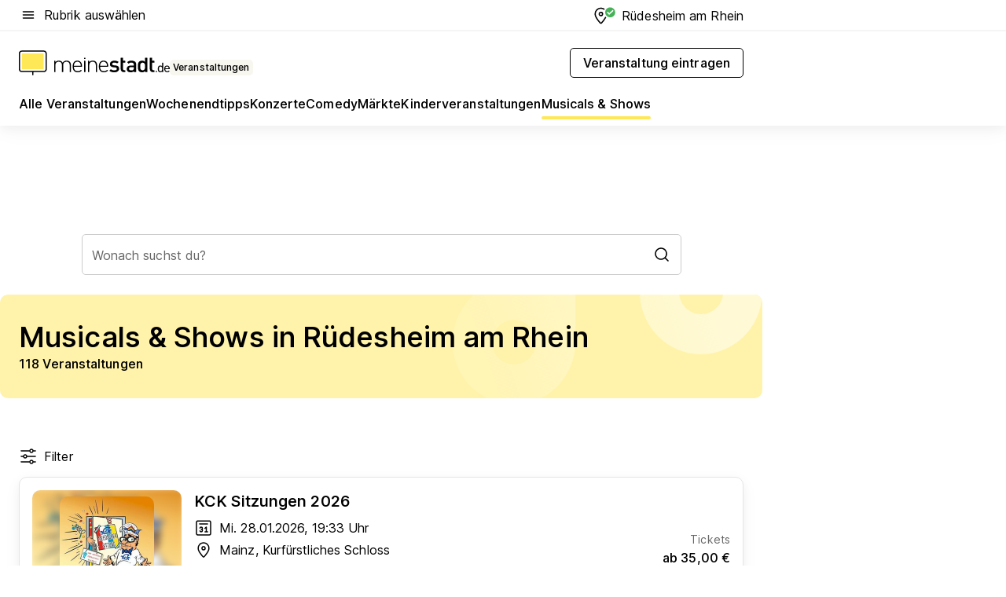

--- FILE ---
content_type: text/html; charset=utf-8
request_url: https://veranstaltungen.meinestadt.de/ruedesheim-am-rhein/musicals-shows/alle
body_size: 97694
content:
<!DOCTYPE html><html lang="de"><head><meta charset="UTF-8"><meta name="referrer" content="unsafe-url"><meta name="viewport" content="width=device-width, initial-scale=1.0"><meta http-equiv="X-UA-Compatible" content="ie=edge"><title>Musicals &amp; Shows in Rüdesheim am Rhein 2026 - Termine &amp; Tickets</title><meta name="description" content="Informiere dich über aktuelle Musicals &amp; Shows in Rüdesheim am Rhein und Umgebung. Alle Informationen und Tickets findest du bei uns!"><meta name="robots" content="all"><link rel="canonical" href="https://veranstaltungen.meinestadt.de/ruedesheim-am-rhein/musicals-shows/alle"><meta property="og:site_name" content="meinestadt.de"><meta property="og:locale" content="de_DE"><meta property="og:type" content="website"><meta property="twitter:site" content="@meinestadt.de"><meta property="twitter:site:id" content="18801608"><meta property="twitter:card" content="summary_large_image"><meta property="fb:app_id" content="1142750435829968"><meta property="fb:pages" content="64154755476"><link rel="dns-prefetch" href="https://image-resize.meinestadt.de"><link rel="dns-prefetch" href="https://cluster-services.meinestadt.de"><link rel="preconnect" href="https://image-resize.meinestadt.de"><link rel="preconnect" href="https://cluster-services.meinestadt.de"><link href="https://cluster-services.meinestadt.de/fonts/v1/inter/fonts.css" rel="stylesheet"><link rel="preload" href="//securepubads.g.doubleclick.net/tag/js/gpt.js" as="script"><style>/*! normalize.css v8.0.1 | MIT License | github.com/necolas/normalize.css */html{line-height:1.15;-webkit-text-size-adjust:100%}body{margin:0}main{display:block}h1{font-size:2em;margin:.67em 0}hr{box-sizing:content-box;height:0;overflow:visible}pre{font-family:monospace,monospace;font-size:1em}a{background-color:transparent}abbr[title]{border-bottom:none;text-decoration:underline;-webkit-text-decoration:underline dotted;text-decoration:underline dotted}b,strong{font-weight:bolder}code,kbd,samp{font-family:monospace,monospace;font-size:1em}small{font-size:80%}sub,sup{font-size:75%;line-height:0;position:relative;vertical-align:baseline}sub{bottom:-.25em}sup{top:-.5em}img{border-style:none}button,input,optgroup,select,textarea{font-family:inherit;font-size:100%;line-height:1.15;margin:0}button,input{overflow:visible}button,select{text-transform:none}[type=button],[type=reset],[type=submit],button{-webkit-appearance:button}[type=button]::-moz-focus-inner,[type=reset]::-moz-focus-inner,[type=submit]::-moz-focus-inner,button::-moz-focus-inner{border-style:none;padding:0}[type=button]:-moz-focusring,[type=reset]:-moz-focusring,[type=submit]:-moz-focusring,button:-moz-focusring{outline:1px dotted ButtonText}fieldset{padding:.35em .75em .625em}legend{box-sizing:border-box;color:inherit;display:table;max-width:100%;padding:0;white-space:normal}progress{vertical-align:baseline}textarea{overflow:auto}[type=checkbox],[type=radio]{box-sizing:border-box;padding:0}[type=number]::-webkit-inner-spin-button,[type=number]::-webkit-outer-spin-button{height:auto}[type=search]{-webkit-appearance:textfield;outline-offset:-2px}[type=search]::-webkit-search-decoration{-webkit-appearance:none}::-webkit-file-upload-button{-webkit-appearance:button;font:inherit}:-webkit-autofill{-webkit-text-fill-color:fieldtext}details{display:block}summary{display:list-item}[hidden],template{display:none}blockquote,body,dd,dl,fieldset,figure,h1,h2,h3,h4,h5,h6,hr,legend,ol,p,pre,ul{margin:0;padding:0}li>ol,li>ul{margin-bottom:0}table{border-collapse:collapse;border-spacing:0}fieldset{border:0;min-width:0}button,input,select{-webkit-appearance:none;-moz-appearance:none;appearance:none;background-color:transparent;border:0;color:#000;font-family:Inter,sans-serif;font-size:14px;letter-spacing:.1px;line-height:22px;margin:0;outline:none!important;padding:0}@media screen and (min-width:375px){button,input,select{font-size:14px;letter-spacing:.1px;line-height:22px}}@media screen and (min-width:1280px){button,input,select{font-size:14px;letter-spacing:.1px;line-height:22px}}button:disabled,input:disabled,select:disabled{opacity:1;-webkit-text-fill-color:currentColor}button[type=submit],input[type=submit],select[type=submit]{font-weight:400}textarea{background-color:transparent;border:0;padding:0;resize:none}html{box-sizing:border-box;font-size:10px;min-height:100%;overflow-y:scroll}html *{box-sizing:inherit}html :after,html :before{box-sizing:inherit;display:block}body{color:#000;font-family:Inter,sans-serif;font-size:14px;letter-spacing:.1px;line-height:22px;position:relative}@media screen and (min-width:375px){body{font-size:14px;letter-spacing:.1px;line-height:22px}}@media screen and (min-width:1280px){body{font-size:14px;letter-spacing:.1px;line-height:22px}}button:disabled,input[type=button]:disabled,input[type=submit]:disabled{cursor:not-allowed}*{-webkit-tap-highlight-color:rgba(0,0,0,0);-moz-tap-highlight-color:transparent}:focus,:hover{outline:none}input:-webkit-autofill,input:-webkit-autofill:active,input:-webkit-autofill:focus,input:-webkit-autofill:hover{-webkit-transition:color 9999s ease-out,background-color 9999s ease-out;-webkit-transition-delay:9999s}a{color:#000;text-decoration:none;text-decoration-line:none}a:active,a:focus,a:hover,a:visited{color:#000;text-decoration:none}h1{font-size:22px;letter-spacing:.1px;line-height:30px}@media screen and (min-width:375px){h1{font-size:26px;letter-spacing:.1px;line-height:34px}}@media screen and (min-width:1280px){h1{font-size:36px;letter-spacing:.1px;line-height:44px}}h2{font-size:20px;letter-spacing:.1px;line-height:28px}@media screen and (min-width:375px){h2{font-size:22px;letter-spacing:.1px;line-height:30px}}@media screen and (min-width:1280px){h2{font-size:28px;letter-spacing:.1px;line-height:36px}}h3{font-size:18px;letter-spacing:.1px;line-height:26px}@media screen and (min-width:375px){h3{font-size:18px;letter-spacing:.1px;line-height:26px}}@media screen and (min-width:1280px){h3{font-size:20px;letter-spacing:.1px;line-height:28px}}h4{font-size:16px;letter-spacing:.1px;line-height:24px}@media screen and (min-width:375px){h4{font-size:16px;letter-spacing:.1px;line-height:24px}}@media screen and (min-width:1280px){h4{font-size:16px;letter-spacing:.1px;line-height:24px}}h5{font-size:14px;letter-spacing:.1px;line-height:22px}@media screen and (min-width:375px){h5{font-size:14px;letter-spacing:.1px;line-height:22px}}@media screen and (min-width:1280px){h5{font-size:14px;letter-spacing:.1px;line-height:22px}}h6{font-size:14px;letter-spacing:.1px;line-height:22px}@media screen and (min-width:375px){h6{font-size:14px;letter-spacing:.1px;line-height:22px}}@media screen and (min-width:1280px){h6{font-size:14px;letter-spacing:.1px;line-height:22px}}html{bottom:0;left:0;overflow-x:hidden;position:relative;right:0;top:0;-webkit-overflow-scrolling:touch}@supports (scrollbar-gutter:stable){html{scrollbar-gutter:stable}}@supports not (scrollbar-gutter:stable){html{overflow-y:scroll}}html.-noScroll{overflow:hidden}html.-noScroll::-webkit-scrollbar{display:none}@supports not (scrollbar-gutter:stable){@media screen and (min-width:768px){html.-noScroll,html.-noScroll .ms-cookie-banner{padding-right:15px}}}html.-noScroll body{height:100%;overflow:hidden;width:100%}form{margin:0}select{-webkit-appearance:none}::-ms-clear{display:none}button:focus{outline:0!important}</style><style>.ms-defaultView{display:grid;grid-template-areas:"smartBanner smartBanner smartBanner" "header header header" "m0 m0 m0" "stage stage stage" ". main ." "footer footer footer";grid-template-rows:auto auto auto auto 1fr auto;min-height:100%;width:100%}@media screen and (min-width:768px){.ms-defaultView{grid-template-areas:"header header header" "header header header" ". p0 ." "stage stage skyRight" "skyLeft main skyRight" "footer footer footer";grid-template-rows:auto auto auto auto 1fr auto}}@media screen and (min-width:1280px){.ms-defaultView{grid-template-areas:"header header header" "header header header" ". p0 ." "stage stage stage" "skyLeft main skyRight" "footer footer footer";grid-template-rows:auto auto auto auto 1fr auto}}.ms-defaultView{grid-template-columns:0 minmax(0,768px) 0}@media screen and (min-width:768px){.ms-defaultView{grid-template-columns:0 768px 1fr}}@media screen and (min-width:1280px){.ms-defaultView{grid-template-columns:1fr 970px minmax(310px,1fr)}}@media screen and (min-width:1440px){.ms-defaultView{grid-template-columns:minmax(160px,1fr) 970px minmax(310px,1fr)}}@media screen and (min-width:1600px){.ms-defaultView{grid-template-columns:minmax(160px,1fr) 1140px minmax(310px,1fr)}}.ms-defaultView__smartBanner{grid-area:smartBanner}.ms-defaultView__header{grid-area:header;margin-bottom:24px}@media screen and (min-width:768px){.ms-defaultView__m0,.ms-defaultView__m9{display:none}}.ms-defaultView__m0{grid-area:m0;padding-bottom:5px;padding-top:5px}.ms-defaultView__p2,.ms-defaultView__p5{display:none;padding-bottom:10px}@media screen and (min-width:768px){.ms-defaultView__p2,.ms-defaultView__p5{display:block}}.ms-defaultView__p2{grid-area:skyRight}.ms-defaultView__p5{grid-area:skyLeft;justify-self:end;padding-right:10px}@media screen and (max-width:1440px){.ms-defaultView__p5{display:none}}.ms-defaultView__p0{display:none;grid-area:p0;justify-content:center}@media screen and (min-width:768px){.ms-defaultView__p0{display:flex}}.ms-defaultView__main{grid-area:main}.ms-defaultView__stage{grid-area:stage;z-index:5}.ms-defaultView__footer{grid-area:footer}.ms-defaultView__linkunits{margin-bottom:30px}.ms-defaultView.-hasStage .ms-defaultView__p2{padding-top:10px}.ms-defaultView.-hasStage .ms-defaultView__header{margin-bottom:0}@media screen and (min-width:1280px){.ms-defaultView.-hasStage .ms-defaultView__header{margin-bottom:24px}.ms-defaultView.-stageWithAds{grid-template-areas:"header header header" "header header header" ". p0 ." "skyLeft stage skyRight" "skyLeft main skyRight" "footer footer footer"}}.ms-header[data-v-3396afb3]{box-shadow:0 4px 12px 0 rgba(0,0,0,.04),0 7px 25px 0 rgba(0,0,0,.04);display:flex;flex-direction:column;position:relative;width:100%}@media screen and (min-width:1280px){.ms-header[data-v-3396afb3]{padding-bottom:8px}.ms-header[data-v-3396afb3]:before{background-color:#f5f5f5;content:"";display:block;height:2px;left:0;position:absolute;top:38px;width:100%;z-index:-1}}.ms-header__lowerSection[data-v-3396afb3],.ms-header__middleSection[data-v-3396afb3],.ms-header__upperSection[data-v-3396afb3]{display:grid;grid-template-areas:". content .";grid-template-columns:0 minmax(0,768px) 0}@media screen and (min-width:768px){.ms-header__lowerSection[data-v-3396afb3],.ms-header__middleSection[data-v-3396afb3],.ms-header__upperSection[data-v-3396afb3]{grid-template-columns:0 768px 1fr}}@media screen and (min-width:1280px){.ms-header__lowerSection[data-v-3396afb3],.ms-header__middleSection[data-v-3396afb3],.ms-header__upperSection[data-v-3396afb3]{grid-template-columns:1fr 970px minmax(310px,1fr)}}@media screen and (min-width:1440px){.ms-header__lowerSection[data-v-3396afb3],.ms-header__middleSection[data-v-3396afb3],.ms-header__upperSection[data-v-3396afb3]{grid-template-columns:minmax(160px,1fr) 970px minmax(310px,1fr)}}@media screen and (min-width:1600px){.ms-header__lowerSection[data-v-3396afb3],.ms-header__middleSection[data-v-3396afb3],.ms-header__upperSection[data-v-3396afb3]{grid-template-columns:minmax(160px,1fr) 1140px minmax(310px,1fr)}}@media screen and (min-width:1280px){.ms-header__middleSection[data-v-3396afb3]{background-color:#f7f6ef}}.ms-header__lowerSectionContent[data-v-3396afb3],.ms-header__middleSectionContent[data-v-3396afb3],.ms-header__upperSectionContent[data-v-3396afb3]{display:grid;grid-area:content}@media screen and (min-width:1280px){.ms-header__lowerSectionContent[data-v-3396afb3],.ms-header__middleSectionContent[data-v-3396afb3],.ms-header__upperSectionContent[data-v-3396afb3]{padding-left:24px;padding-right:24px}}.ms-header__upperSectionContent[data-v-3396afb3]{grid-template-areas:"burgerMenuBtn logo .";grid-template-columns:1fr 1fr 1fr}@media screen and (min-width:1280px){.ms-header__upperSectionContent[data-v-3396afb3]{font-size:16px;grid-template-areas:"burgerMenuBtn .";grid-template-columns:1fr auto;height:40px;letter-spacing:.1px;line-height:24px}}@media screen and (min-width:1280px) and (min-width:375px){.ms-header__upperSectionContent[data-v-3396afb3]{font-size:16px;letter-spacing:.1px;line-height:24px}}@media screen and (min-width:1280px) and (min-width:1280px){.ms-header__upperSectionContent[data-v-3396afb3]{font-size:16px;letter-spacing:.1px;line-height:24px}}.ms-header__middleSectionContent[data-v-3396afb3]{grid-template-areas:"relocation";grid-template-columns:1fr}@media screen and (min-width:1280px){.ms-header__lowerSectionContent[data-v-3396afb3]{grid-template-areas:"logo          linkArea" "nav           nav";grid-template-columns:auto 1fr}}.ms-header__metaActions[data-v-3396afb3]{align-items:center;display:flex;gap:24px;justify-content:center;justify-self:end}@media screen and (min-width:768px){.ms-header__metaActions[data-v-3396afb3]{justify-content:flex-end}}.ms-header__burgerMenu[data-v-3396afb3]{grid-area:burgerMenuBtn}.ms-header__linkArea[data-v-3396afb3]{grid-area:linkArea}.ms-header__logo[data-v-3396afb3]{grid-area:logo}.ms-header__navBar[data-v-3396afb3]{grid-area:nav}.ms-header__relocation[data-v-3396afb3]{background-color:#f7f6ef;border-radius:10px;grid-area:relocation;margin-bottom:16px;margin-left:16px;margin-right:16px}@media screen and (min-width:1280px){.ms-header__relocation[data-v-3396afb3]{border-radius:none;margin:0}}.ms-header__bookmark[data-v-3396afb3],.ms-header__login[data-v-3396afb3]{align-self:center;justify-self:end}.ms-header__relocationToggle[data-v-3396afb3]{align-self:center;justify-self:center}@media screen and (min-width:1280px){.ms-header__relocationToggle[data-v-3396afb3]{justify-self:end}}.ms-header.-noBorderTop[data-v-3396afb3]:before{content:none}.ms-header.-noBorderBottom[data-v-3396afb3]{border-bottom:0;margin-bottom:0}.ms-smartBanner[data-v-41f22f7c]{align-items:center;background-color:#333;color:#fff;display:flex;min-height:80px;padding:10px;position:relative}.ms-smartBanner__closeBtn[data-v-41f22f7c]{align-self:center;cursor:pointer;display:block;height:14px;width:14px}.ms-smartBanner__closeBtn[data-v-41f22f7c],.ms-smartBanner__cta[data-v-41f22f7c],.ms-smartBanner__logo[data-v-41f22f7c]{cursor:pointer}.ms-smartBanner__logo[data-v-41f22f7c]{border-radius:13px;display:block;height:50px;margin-left:5px;width:50px}@media screen and (min-width:375px){.ms-smartBanner__logo[data-v-41f22f7c]{height:60px;margin-left:10px;width:60px}}.ms-smartBanner__description[data-v-41f22f7c],.ms-smartBanner__name[data-v-41f22f7c],.ms-smartBanner__rating[data-v-41f22f7c]{font-size:12px;letter-spacing:.1px;line-height:20px}@media screen and (min-width:375px){.ms-smartBanner__description[data-v-41f22f7c],.ms-smartBanner__name[data-v-41f22f7c],.ms-smartBanner__rating[data-v-41f22f7c]{font-size:12px;letter-spacing:.1px;line-height:20px}}@media screen and (min-width:1280px){.ms-smartBanner__description[data-v-41f22f7c],.ms-smartBanner__name[data-v-41f22f7c],.ms-smartBanner__rating[data-v-41f22f7c]{font-size:12px;letter-spacing:.1px;line-height:20px}}.ms-smartBanner__name[data-v-41f22f7c]{font-weight:525}.ms-smartBanner__rating[data-v-41f22f7c]{margin-top:auto}.ms-smartBanner__cta[data-v-41f22f7c]{border:1px solid #fff;border-radius:3px;bottom:10px;box-sizing:border-box;font-size:14px;letter-spacing:.1px;line-height:22px;padding:5px 10px;position:absolute;right:10px;-webkit-user-select:none;-moz-user-select:none;user-select:none}@media screen and (min-width:375px){.ms-smartBanner__cta[data-v-41f22f7c]{font-size:14px;letter-spacing:.1px;line-height:22px}}@media screen and (min-width:1280px){.ms-smartBanner__cta[data-v-41f22f7c]{font-size:14px;letter-spacing:.1px;line-height:22px}}@media screen and (min-width:375px){.ms-smartBanner__cta[data-v-41f22f7c]{padding:5px 15px}}.ms-smartBanner__cta[data-v-41f22f7c],.ms-smartBanner__cta[data-v-41f22f7c]:visited{color:#fff}.ms-smartBanner__cta[data-v-41f22f7c]:active,.ms-smartBanner__cta[data-v-41f22f7c]:hover{background-color:#fff;border-color:#333;color:#333}.ms-smartBanner__textWrapper[data-v-41f22f7c]{display:flex;flex-direction:column;height:100%;margin-left:5px}@media screen and (min-width:375px){.ms-smartBanner__textWrapper[data-v-41f22f7c]{margin-left:10px}}.ms-smartBanner__star[data-v-41f22f7c]{display:inline;fill:#fc0;height:1em;width:1em}.ms-smartBanner__star+.ms-smartBanner__star[data-v-41f22f7c]{margin-left:1px}.ms-smartBanner__star.-empty[data-v-41f22f7c]{color:#fff}.ms-adPlace[data-v-7a86a1e5]{display:flex;justify-content:center;position:relative}.ms-adPlace__placement[data-v-7a86a1e5]{max-width:100%}.ms-adPlace.-p0[data-v-7a86a1e5]{padding-bottom:5px}.ms-adPlace.-p2[data-v-7a86a1e5]{justify-content:flex-start;padding-left:10px}.ms-adPlace.-p3[data-v-7a86a1e5],.ms-adPlace.-p4[data-v-7a86a1e5]{display:none;margin-bottom:20px;text-align:center;width:300px}@media screen and (min-width:768px){.ms-adPlace.-p3[data-v-7a86a1e5],.ms-adPlace.-p4[data-v-7a86a1e5]{display:block}}.ms-adPlace.-m0[data-v-7a86a1e5]{width:100%}.ms-adPlace.-m9[data-v-7a86a1e5]{position:fixed;top:0;z-index:7000000}.ms-adPlace.-m0sticky[data-v-7a86a1e5]{left:0;position:fixed;top:0;z-index:4000000}.ms-adPlace.-p2[data-v-7a86a1e5],.ms-adPlace.-sticky[data-v-7a86a1e5]{position:sticky;top:10px}.ms-adPlace.-c1[data-v-7a86a1e5],.ms-adPlace.-c2[data-v-7a86a1e5],.ms-adPlace.-c3[data-v-7a86a1e5]{align-items:center;display:flex;height:auto;justify-content:center;margin-left:-20px;margin-right:-20px;text-align:center}.ms-adPlace.-m1[data-v-7a86a1e5]:not(.-disturber),.ms-adPlace.-m2[data-v-7a86a1e5]:not(.-disturber),.ms-adPlace.-m3[data-v-7a86a1e5]:not(.-disturber),.ms-adPlace.-m4[data-v-7a86a1e5]:not(.-disturber),.ms-adPlace.-m5[data-v-7a86a1e5]:not(.-disturber),.ms-adPlace.-m6[data-v-7a86a1e5]:not(.-disturber),.ms-adPlace.-m7[data-v-7a86a1e5]:not(.-disturber),.ms-adPlace.-mx[data-v-7a86a1e5]:not(.-disturber),.ms-adPlace.-n0[data-v-7a86a1e5]:not(.-disturber),.ms-adPlace.-n1[data-v-7a86a1e5]:not(.-disturber),.ms-adPlace.-n2[data-v-7a86a1e5]:not(.-disturber),.ms-adPlace.-n3[data-v-7a86a1e5]:not(.-disturber),.ms-adPlace.-n4[data-v-7a86a1e5]:not(.-disturber),.ms-adPlace.-n5[data-v-7a86a1e5]:not(.-disturber){margin-bottom:20px}@media screen and (min-width:768px){.ms-adPlace.-mobile[data-v-7a86a1e5]{display:none}}.ms-adPlace.-desktop[data-v-7a86a1e5]{display:none}@media screen and (min-width:768px){.ms-adPlace.-desktop[data-v-7a86a1e5]{display:flex}}@charset "UTF-8";.dot[data-v-342a9404]:before{color:#ff5151;content:"●";font-size:18px;position:absolute;right:0;top:-6px}.ms-headerLogo__extraText--truncated[data-v-d9ea6298]{overflow:hidden;text-overflow:ellipsis;white-space:nowrap}.ms-headerLogo[data-v-d9ea6298]{display:flex;height:100%;justify-content:center;width:100%}@media screen and (min-width:1280px){.ms-headerLogo[data-v-d9ea6298]{height:auto;justify-content:flex-start;width:auto}}.ms-headerLogo__slogan[data-v-d9ea6298]{align-items:center;display:flex;flex-direction:column;padding-bottom:16px;padding-top:8px;position:relative}@media screen and (min-width:1280px){.ms-headerLogo__slogan[data-v-d9ea6298]{align-items:center;flex-direction:row;gap:8px;height:32px;justify-content:flex-start;margin:24px 0;padding-bottom:0;padding-top:0;position:relative}}.ms-headerLogo__svg[data-v-d9ea6298]{height:29px;max-width:174px;min-width:174px;width:174px}@media screen and (min-width:1280px){.ms-headerLogo__svg[data-v-d9ea6298]{height:100%;max-width:192px;width:192px}}.ms-headerLogo__channelLabel[data-v-d9ea6298]{align-self:flex-end;background-color:#f7f6ef;border-radius:5px;font-size:12px;font-weight:525;letter-spacing:.1px;line-height:20px;padding:1px 2px;-webkit-user-select:none;-moz-user-select:none;user-select:none}@media screen and (min-width:375px){.ms-headerLogo__channelLabel[data-v-d9ea6298]{font-size:12px;letter-spacing:.1px;line-height:20px}}@media screen and (min-width:1280px){.ms-headerLogo__channelLabel[data-v-d9ea6298]{align-self:center;font-size:12px;letter-spacing:.1px;line-height:20px;margin-top:auto;padding:0 4px;position:relative;right:auto;top:auto}}.ms-headerLogo__extraText[data-v-d9ea6298]{font-size:12px;letter-spacing:.1px;line-height:20px;margin-left:47px;margin-top:5px}@media screen and (min-width:375px){.ms-headerLogo__extraText[data-v-d9ea6298]{font-size:12px;letter-spacing:.1px;line-height:20px}}@media screen and (min-width:1280px){.ms-headerLogo__extraText[data-v-d9ea6298]{font-size:12px;letter-spacing:.1px;line-height:20px}}.ms-headerLogo__extraText--truncated[data-v-d9ea6298]{width:170px}.ms-headerLogo.-noLabel .ms-headerLogo__slogan[data-v-d9ea6298]{height:76px;justify-content:center;padding-bottom:0;padding-top:0}.ms-navBar[data-v-d1b54ae8],.ms-navBar__items[data-v-d1b54ae8]{max-width:100%;width:100%}.ms-navBar__items[data-v-d1b54ae8]{display:flex;flex-direction:row;gap:16px}@media screen and (min-width:1280px){.ms-navBar__items[data-v-d1b54ae8]{gap:32px}}.ms-navBar__item[data-v-d1b54ae8]{list-style:none;position:relative}.ms-navBar__item.-hidden[data-v-d1b54ae8]{opacity:0;pointer-events:none}.ms-navBar__itemLink[data-v-d1b54ae8]{color:#000;cursor:pointer;display:block;font-size:16px;font-weight:525;letter-spacing:.1px;line-height:24px;padding-bottom:8px}@media screen and (min-width:375px){.ms-navBar__itemLink[data-v-d1b54ae8]{font-size:16px;letter-spacing:.1px;line-height:24px}}@media screen and (min-width:1280px){.ms-navBar__itemLink[data-v-d1b54ae8]{font-size:16px;letter-spacing:.1px;line-height:24px}}.ms-navBar__itemLink[data-v-d1b54ae8]:after{border-radius:4px;bottom:0;content:"";height:4px;left:0;position:absolute;transform:scaleX(0);transform-origin:center;transition-duration:.3s;transition-property:background-color,transform;transition-timing-function:cubic-bezier(.4,0,.2,1);width:100%}.ms-navBar__itemLink.-active[data-v-d1b54ae8]:after,.ms-navBar__itemLink[data-v-d1b54ae8]:hover:after{background-color:#ffe857;transform:scaleX(1)}.ms-navBar__itemLink[data-v-d1b54ae8]:active:after{background-color:#fc0;transform:scaleX(1.1)}.ms-navBar__itemLink.-currentChannel[data-v-d1b54ae8]{pointer-events:none}.ms-navBar__itemLink.-currentChannel[data-v-d1b54ae8]:after{background-image:linear-gradient(#ffe857,#ffe857);background-size:100% 4px;border-radius:2px}.ms-navBar__itemLink.-hideHighlighting[data-v-d1b54ae8]:after{background-image:linear-gradient(180deg,#f5f5f5,#f5f5f5);background-size:0 4px}.ms-navBar__itemLink.-noPaddingRight[data-v-d1b54ae8]:hover:after{width:100%}.ms-navBar__itemLink.-noPaddingRight[data-v-d1b54ae8]:active:after{left:-4px;width:calc(100% + 8px)}.ms-navBar__itemLink.-noPaddingRight .ms-navBar__itemLinkText[data-v-d1b54ae8]{padding-right:5px;white-space:nowrap}.ms-navBar__itemLinkText[data-v-d1b54ae8]{white-space:nowrap}.ms-offcanvasNav[data-v-47fe3c3d]{position:relative;z-index:6000020}.ms-offcanvasNav[data-v-47fe3c3d]:before{background-color:#333;bottom:0;content:"";height:100vh;left:0;opacity:0;pointer-events:none;position:fixed;top:0;transition-duration:.3s;transition-property:opacity,-webkit-backdrop-filter;transition-property:backdrop-filter,opacity;transition-property:backdrop-filter,opacity,-webkit-backdrop-filter;transition-timing-function:cubic-bezier(.4,0,.2,1);width:100vw;will-change:backdrop-filter}@supports ((-webkit-backdrop-filter:blur()) or (backdrop-filter:blur())){.ms-offcanvasNav[data-v-47fe3c3d]:before{-webkit-backdrop-filter:blur(0);backdrop-filter:blur(0)}}.ms-offcanvasNav[data-v-47fe3c3d]:before{z-index:-1}.ms-offcanvasNav.-open .ms-offcanvasNav__drawer[data-v-47fe3c3d]{transform:translateX(0)}.ms-offcanvasNav.-open[data-v-47fe3c3d]:before{cursor:pointer;opacity:.75;pointer-events:all}@supports ((-webkit-backdrop-filter:blur()) or (backdrop-filter:blur())){.ms-offcanvasNav.-open[data-v-47fe3c3d]:before{-webkit-backdrop-filter:blur(1px);backdrop-filter:blur(1px)}}.ms-offcanvasNav__drawer[data-v-47fe3c3d]{background-color:#fff;bottom:0;display:flex;flex-direction:column;left:0;position:fixed;right:0;top:0;transform:translateX(-100%);transition:transform .3s cubic-bezier(.4,0,.2,1);width:100vw;z-index:0}@media screen and (min-width:768px){.ms-offcanvasNav__drawer[data-v-47fe3c3d]{width:320px}}.ms-offcanvasNav__layerWrapper[data-v-47fe3c3d]{display:flex;flex-grow:1;min-width:100%;overflow:hidden;position:relative;z-index:5}.ms-offcanvasNav__level0[data-v-47fe3c3d],.ms-offcanvasNav__level1[data-v-47fe3c3d]{bottom:0;display:flex;flex-direction:column;left:0;overflow:hidden;position:absolute;right:0;top:0;transition:transform .3s cubic-bezier(.4,0,.2,1)}.ms-offcanvasNav__level0[data-v-47fe3c3d]{transform:translateX(0)}.ms-offcanvasNav__level0.-open[data-v-47fe3c3d]{transform:translateX(-100%)}.ms-offcanvasNav__level1[data-v-47fe3c3d]{transform:translateX(100%)}.ms-offcanvasNav__level1.-open[data-v-47fe3c3d]{transform:translateX(0)}.ms-offcanvasNav__nav[data-v-47fe3c3d]{align-items:center;background-color:#fff;display:flex;justify-content:space-between;padding-left:32px;padding-right:32px;padding-top:32px;width:100%}.ms-offcanvasNav__icon[data-v-47fe3c3d]{height:24px;width:24px}.ms-offcanvasNav__backBtn[data-v-47fe3c3d],.ms-offcanvasNav__closeBtn[data-v-47fe3c3d]{align-items:center;cursor:pointer;display:flex;height:100%}.ms-offcanvasNav__backBtn+.ms-offcanvasNav__backBtn[data-v-47fe3c3d],.ms-offcanvasNav__backBtn+.ms-offcanvasNav__closeBtn[data-v-47fe3c3d],.ms-offcanvasNav__closeBtn+.ms-offcanvasNav__backBtn[data-v-47fe3c3d],.ms-offcanvasNav__closeBtn+.ms-offcanvasNav__closeBtn[data-v-47fe3c3d]{margin-left:auto}.ms-offcanvasNav__backBtn.-noPointer[data-v-47fe3c3d],.ms-offcanvasNav__closeBtn.-noPointer[data-v-47fe3c3d]{cursor:auto}.ms-offcanvasNav__headline[data-v-47fe3c3d],.ms-offcanvasNav__link[data-v-47fe3c3d]{flex-shrink:0}.ms-offcanvasNav__headline[data-v-47fe3c3d]{align-items:center;display:flex;flex-direction:column;font-size:18px;font-weight:525;letter-spacing:.1px;line-height:26px;padding-bottom:48px;padding-top:24px;text-align:center}@media screen and (min-width:375px){.ms-offcanvasNav__headline[data-v-47fe3c3d]{font-size:18px;letter-spacing:.1px;line-height:26px}}@media screen and (min-width:1280px){.ms-offcanvasNav__headline[data-v-47fe3c3d]{font-size:20px;letter-spacing:.1px;line-height:28px}}.ms-offcanvasNav__link[data-v-47fe3c3d]{align-items:center;cursor:pointer;display:flex;font-size:16px;font-weight:525;height:50px;justify-content:space-between;letter-spacing:.1px;line-height:24px;padding-left:32px;padding-right:32px;position:relative;width:100%}@media screen and (min-width:375px){.ms-offcanvasNav__link[data-v-47fe3c3d]{font-size:16px;letter-spacing:.1px;line-height:24px}}@media screen and (min-width:1280px){.ms-offcanvasNav__link[data-v-47fe3c3d]{font-size:16px;letter-spacing:.1px;line-height:24px}}.ms-offcanvasNav__link[data-v-47fe3c3d]:after{border-radius:2px;bottom:0;content:"";left:0;position:absolute;top:0;width:5px}.ms-offcanvasNav__link[data-v-47fe3c3d]:hover:after{background-color:#f1ede0}.ms-offcanvasNav__link.-active[data-v-47fe3c3d]{font-weight:525}.ms-offcanvasNav__link.-active[data-v-47fe3c3d]:after{background-color:#ffda00}.ms-offcanvasNav__body[data-v-47fe3c3d]{flex-shrink:1;overflow-y:auto;-webkit-overflow-scrolling:touch}.ms-offcanvasNav__btnArea[data-v-47fe3c3d]{box-shadow:0 4px 12px 0 rgba(0,0,0,.04),0 7px 25px 0 rgba(0,0,0,.04);display:flex;flex-direction:column;flex-shrink:0;gap:8px;justify-self:flex-end;margin-top:auto;padding:32px}.ms-offcanvasNav__cta[data-v-47fe3c3d]{align-items:center;background-color:#ffda00;display:flex;flex-grow:1;justify-content:center;min-height:50px;min-width:50%;padding-left:5px;padding-right:5px;text-align:center}.ms-offcanvasNav__cta.-secondary[data-v-47fe3c3d]{background:#fff}.ms-offcanvasNav__channelIcon[data-v-47fe3c3d]{background-color:#fbfaf7;border-radius:50%;margin-bottom:8px}.cs-bookmark-icon[data-v-3aada5eb]{display:block;position:relative}.cs-bookmark-icon[data-v-3aada5eb]:after{background-color:#f14165;border:2px solid #fff;border-radius:50%;content:"";height:10px;opacity:0;position:absolute;right:1px;top:1px;transition:opacity .2s cubic-bezier(.4,0,.2,1);width:10px}.cs-bookmark-icon__icon[data-v-3aada5eb]{height:24px;width:24px}.cs-bookmark-icon.-hasDot[data-v-3aada5eb]:after{opacity:1}.ms-textLink.-truncated .ms-textLink__textWrapper[data-v-38ea909b],.ms-textLink__suffix[data-v-38ea909b]{overflow:hidden;text-overflow:ellipsis;white-space:nowrap}.ms-textLink[data-v-38ea909b]{align-items:flex-start;cursor:pointer;display:flex}.ms-textLink .ms-textLink__text[data-v-38ea909b]{background-image:linear-gradient(#fc0,#fc0);background-position:50% 100%;background-repeat:no-repeat;background-size:0 2px;transition:background-size .3s ease-in}.ms-textLink:focus .ms-textLink__text[data-v-38ea909b],.ms-textLink:hover .ms-textLink__text[data-v-38ea909b]{background-size:100% 2px}.ms-textLink:active .ms-textLink__text[data-v-38ea909b]{background-image:linear-gradient(#fc0,#fc0);background-size:100% 2px}.ms-textLink__svg[data-v-38ea909b]{color:#fc0;display:inline-block;height:22px;margin-right:5px;min-width:12px;width:12px}@media screen and (min-width:768px){.ms-textLink__svg[data-v-38ea909b]{height:22px}}.ms-textLink.-copylink[data-v-38ea909b]{color:inherit;display:inline-block;font-size:inherit;font-weight:inherit}.ms-textLink.-copylink .ms-textLink__text[data-v-38ea909b]{background-image:linear-gradient(#fc0,#fc0);background-position:50% 100%;background-repeat:no-repeat;background-size:80% 2px;transition:background-size .3s ease-in}.ms-textLink.-copylink:focus .ms-textLink__text[data-v-38ea909b],.ms-textLink.-copylink:hover .ms-textLink__text[data-v-38ea909b]{background-size:100% 2px}.ms-textLink.-copylink:active .ms-textLink__text[data-v-38ea909b]{background-image:linear-gradient(#333,#333);background-size:100% 2px}.ms-textLink.-hyphens[data-v-38ea909b]{-webkit-hyphens:auto;hyphens:auto;word-break:normal}.ms-textLink.-anchorLink[data-v-38ea909b]{display:inline}.ms-textLink.-clickArea[data-v-38ea909b]:after{bottom:0;content:"";left:0;position:absolute;right:0;top:0}.ms-textLink__suffix[data-v-38ea909b]{color:#999;margin-left:5px}.ms-button[data-v-0cd7eb0c]{background-color:#ffda00;border:1px solid #ffda00;border-radius:3px;cursor:pointer;display:inline-block;height:50px;max-height:50px;min-height:50px;padding-left:30px;padding-right:30px;position:relative;transition-duration:.3s;transition-property:color,background-color,border-color;transition-timing-function:cubic-bezier(.4,0,.2,1);-webkit-user-select:none;-moz-user-select:none;user-select:none}.ms-button[data-v-0cd7eb0c]:active,.ms-button[data-v-0cd7eb0c]:focus,.ms-button[data-v-0cd7eb0c]:hover{background-color:#feba2e;border-color:#feba2e}.ms-button[data-v-0cd7eb0c]:disabled{background-color:#fced96;border-color:#fced96;color:#999;cursor:not-allowed}.ms-button[data-v-0cd7eb0c]:active:not(:disabled){transform:translateY(2px)}.ms-button__flexWrapper[data-v-0cd7eb0c]{align-items:center;display:flex;height:100%;justify-content:center}.ms-button__icon[data-v-0cd7eb0c]{height:25px;margin-right:10px;width:25px}.ms-button__loader[data-v-0cd7eb0c]{display:none;left:50%;position:absolute;top:50%;transform:translate(-50%,-50%)}.ms-button.-secondary[data-v-0cd7eb0c]{background-color:#f5f5f5;border-color:#ccc}.ms-button.-secondary[data-v-0cd7eb0c]:active,.ms-button.-secondary[data-v-0cd7eb0c]:focus,.ms-button.-secondary[data-v-0cd7eb0c]:hover{background-color:#ccc}.ms-button.-secondary[data-v-0cd7eb0c]:disabled{background-color:#f5f5f5}.ms-button.-inverted[data-v-0cd7eb0c]{background-color:transparent;border-color:#fff;color:#fff}.ms-button.-inverted[data-v-0cd7eb0c]:active,.ms-button.-inverted[data-v-0cd7eb0c]:focus,.ms-button.-inverted[data-v-0cd7eb0c]:hover{background-color:#fff;color:#333}.ms-button.-inverted[data-v-0cd7eb0c]:disabled{background-color:#f5f5f5}.ms-button.-small[data-v-0cd7eb0c]{height:30px;max-height:30px;min-height:30px}.ms-button.-noTextWrap[data-v-0cd7eb0c]{white-space:nowrap}.ms-button.-square[data-v-0cd7eb0c]{padding:0;width:50px}.ms-button.-loading .ms-button__flexWrapper[data-v-0cd7eb0c]{visibility:hidden}.ms-button.-loading .ms-button__loader[data-v-0cd7eb0c]{display:block}.cs-autocomplete-dropdown__wrapper[data-v-f6b38de5]{align-items:flex-end;border-radius:5px;border-style:solid;border-width:1px;display:flex;height:52px;padding:5px 12px;position:relative;--tw-border-opacity:1;border-color:rgb(204 204 204/var(--tw-border-opacity));transition-duration:.2s;transition-property:all;transition-timing-function:cubic-bezier(.4,0,.2,1)}.cs-autocomplete-dropdown__wrapper[data-v-f6b38de5]:hover{box-shadow:0 0 0 4px #f1ede0}.cs-autocomplete-dropdown__input[data-v-f6b38de5]{flex-grow:1;overflow:hidden;text-overflow:ellipsis;white-space:nowrap;width:100%}.cs-autocomplete-dropdown__label[data-v-f6b38de5]{left:12px;max-width:calc(100% - 24px);overflow:hidden;position:absolute;text-overflow:ellipsis;top:5px;transform:translateY(9px);white-space:nowrap;--tw-text-opacity:1;color:rgb(102 102 102/var(--tw-text-opacity));transition-duration:.2s;transition-property:all;transition-timing-function:cubic-bezier(.4,0,.2,1)}@media screen and (min-width:768px){.cs-autocomplete-dropdown__label[data-v-f6b38de5]{transform:translateY(9px)}}.cs-autocomplete-dropdown.-filled .cs-autocomplete-dropdown__label[data-v-f6b38de5],.cs-autocomplete-dropdown.-focus .cs-autocomplete-dropdown__label[data-v-f6b38de5]{font-size:12px;letter-spacing:.1px;line-height:20px;transform:translateY(0)}@media screen and (min-width:375px){.cs-autocomplete-dropdown.-filled .cs-autocomplete-dropdown__label[data-v-f6b38de5],.cs-autocomplete-dropdown.-focus .cs-autocomplete-dropdown__label[data-v-f6b38de5]{font-size:12px;letter-spacing:.1px;line-height:20px}}@media screen and (min-width:1280px){.cs-autocomplete-dropdown.-filled .cs-autocomplete-dropdown__label[data-v-f6b38de5],.cs-autocomplete-dropdown.-focus .cs-autocomplete-dropdown__label[data-v-f6b38de5]{font-size:12px;letter-spacing:.1px;line-height:20px}}.cs-autocomplete-dropdown.-focus .cs-autocomplete-dropdown__wrapper[data-v-f6b38de5]{box-shadow:0 0 0 4px #fff3ab;--tw-border-opacity:1;border-color:rgb(255 211 29/var(--tw-border-opacity))}.cs-autocomplete-dropdown.-error .cs-autocomplete-dropdown__input[data-v-f6b38de5]{width:calc(100% - 52px)}.cs-autocomplete-dropdown.-error .cs-autocomplete-dropdown__wrapper[data-v-f6b38de5]{box-shadow:0 0 0 4px #fccfd8;--tw-border-opacity:1;border-color:rgb(241 65 101/var(--tw-border-opacity))}.cs-autocomplete-dropdown.-error .cs-autocomplete-dropdown__label[data-v-f6b38de5],.cs-autocomplete-dropdown.-error .cs-autocomplete-dropdown__wrapper[data-v-f6b38de5]{--tw-text-opacity:1;color:rgb(241 65 101/var(--tw-text-opacity))}.cs-autocomplete-dropdown.-inactive[data-v-f6b38de5]{cursor:not-allowed}.cs-autocomplete-dropdown.-inactive .cs-autocomplete-dropdown__input[data-v-f6b38de5]{cursor:not-allowed;width:calc(100% - 52px)}.cs-autocomplete-dropdown.-inactive .cs-autocomplete-dropdown__wrapper[data-v-f6b38de5]{box-shadow:none;--tw-border-opacity:1;border-color:rgb(229 229 229/var(--tw-border-opacity))}.cs-autocomplete-dropdown.-inactive .cs-autocomplete-dropdown__label[data-v-f6b38de5],.cs-autocomplete-dropdown.-inactive .cs-autocomplete-dropdown__wrapper[data-v-f6b38de5]{--tw-text-opacity:1;color:rgb(204 204 204/var(--tw-text-opacity))}.mt-12[data-v-f6b38de5]{margin-top:12px}.ms-stars-rating__star[data-v-2cac27f2]{height:1em;width:1em}.ms-stars-rating__star+.ms-stars-rating__star[data-v-2cac27f2]{margin-left:1px}:deep(.cs-modal__dialog){height:calc(100vh - 104px)}.cs-modal[data-v-c7199f53]{align-items:flex-end;background-color:rgba(0,0,0,.5);display:flex;inset:0;justify-content:center;padding-top:16px;position:fixed;transition:opacity .3s cubic-bezier(.4,0,.2,1);z-index:6000025}@media screen and (min-width:768px){.cs-modal[data-v-c7199f53]{align-items:center;padding-bottom:64px;padding-top:64px}.cs-modal.-fullscreen[data-v-c7199f53]{padding-bottom:0}}@media screen and (min-width:1280px){.cs-modal.-fullscreen[data-v-c7199f53]{padding-top:24px}}.cs-modal.-fullscreen .cs-modal__dialog[data-v-c7199f53]{height:100%;max-height:none;width:100%}.cs-modal__dialog[data-v-c7199f53]{border-top-left-radius:10px;border-top-right-radius:10px;display:flex;flex-direction:column;max-height:100%;overflow:hidden;width:100%}@media screen and (min-width:768px){.cs-modal__dialog[data-v-c7199f53]{border-bottom-left-radius:10px;border-bottom-right-radius:10px;box-shadow:0 4px 12px 0 rgba(0,0,0,.04),0 7px 25px 0 rgba(0,0,0,.04);width:632px}}.cs-modal__head[data-v-c7199f53]{align-items:center;border-top-left-radius:10px;border-top-right-radius:10px;box-shadow:0 4px 12px 0 rgba(0,0,0,.04),0 7px 25px 0 rgba(0,0,0,.04);display:grid;grid-template-areas:"close title .";grid-template-columns:24px 1fr 24px;padding:16px}.cs-modal__close[data-v-c7199f53]{height:24px;width:24px}.cs-modal__title[data-v-c7199f53]{font-size:16px;font-weight:525;letter-spacing:.1px;line-height:24px;text-align:center}@media screen and (min-width:375px){.cs-modal__title[data-v-c7199f53]{font-size:16px;letter-spacing:.1px;line-height:24px}}@media screen and (min-width:1280px){.cs-modal__title[data-v-c7199f53]{font-size:16px;letter-spacing:.1px;line-height:24px}}.cs-modal__body[data-v-c7199f53]{height:100%;overflow-x:hidden;overflow-y:auto;padding:16px;width:100%}@media screen and (min-width:768px){.cs-modal__body[data-v-c7199f53]{padding:24px}}.cs-modal__footer[data-v-c7199f53]{background-color:#fff;box-shadow:0 4px 12px 0 rgba(0,0,0,.04),0 7px 25px 0 rgba(0,0,0,.04);display:flex;gap:16px;padding:16px}@media screen and (min-width:375px){.cs-modal__footer[data-v-c7199f53]{padding-left:24px;padding-right:24px}}@media screen and (min-width:768px){.cs-modal__footer[data-v-c7199f53]{justify-content:flex-end}}.cs-modal__footer.-two[data-v-c7199f53]{display:grid;grid-template-columns:1fr}@media screen and (min-width:375px){.cs-modal__footer.-two[data-v-c7199f53]{grid-template-columns:1fr 1fr;justify-content:unset}}.cs-modal__button[data-v-c7199f53]{width:100%}@media screen and (min-width:768px){.cs-modal__button[data-v-c7199f53]{width:auto}}.dialog-enter-from[data-v-c7199f53],.dialog-leave-to[data-v-c7199f53]{opacity:0;transform:translateY(100vh)}.dialog-enter-active[data-v-c7199f53],.dialog-leave-active[data-v-c7199f53]{transition:opacity .3s cubic-bezier(.4,0,.2,1),transform .3s cubic-bezier(.4,0,.2,1)}.disabled-text[data-v-3100b0ad]{color:#ccc;-webkit-text-fill-color:#ccc}:deep(.ms-adPlace__placement>*){margin-bottom:20px}.custom-icon-size[data-v-3f48c70d]{min-height:38px;min-width:38px}.custom-padding[data-v-3f48c70d]{padding-bottom:7px;padding-top:7px}.closeIcon[data-v-3f48c70d],.input:checked~.label .openIcon[data-v-3f48c70d]{display:none}.input:checked~.label .closeIcon[data-v-3f48c70d]{display:block}.body[data-v-3f48c70d]{height:0;overflow:hidden}.input:checked~.body[data-v-3f48c70d]{height:auto;overflow:visible}.input:disabled:checked~.checkbox .dot[data-v-31af331c]{--tw-bg-opacity:1;background-color:rgb(229 229 229/var(--tw-bg-opacity))}.input:enabled:hover~.checkbox .dot[data-v-31af331c]{--tw-bg-opacity:1;background-color:rgb(227 220 196/var(--tw-bg-opacity))}.input:enabled:checked~.checkbox .dot[data-v-31af331c]{--tw-bg-opacity:1;background-color:rgb(255 211 29/var(--tw-bg-opacity))}.vertical-padding[data-v-31af331c]{padding-bottom:14px;padding-top:14px}.cs-dropdown__wrapper[data-v-485b4986]{align-items:flex-end;border-radius:5px;border-style:solid;border-width:1px;display:flex;height:52px;padding:5px 0 5px 12px;position:relative;--tw-border-opacity:1;border-color:rgb(204 204 204/var(--tw-border-opacity));transition-duration:.2s;transition-property:all;transition-timing-function:cubic-bezier(.4,0,.2,1)}.cs-dropdown__wrapper[data-v-485b4986]:hover{box-shadow:0 0 0 4px #f1ede0}.cs-dropdown__input[data-v-485b4986]{flex-grow:1;overflow:hidden;text-overflow:ellipsis;white-space:nowrap;width:100%}.cs-dropdown__label[data-v-485b4986]{left:12px;position:absolute;top:5px;transform:translateY(9px);--tw-text-opacity:1;color:rgb(102 102 102/var(--tw-text-opacity));transition-duration:.2s;transition-property:all;transition-timing-function:cubic-bezier(.4,0,.2,1)}@media screen and (min-width:768px){.cs-dropdown__label[data-v-485b4986]{transform:translateY(9px)}}.cs-dropdown__value[data-v-485b4986]{overflow:hidden;text-overflow:ellipsis;white-space:nowrap}.cs-dropdown.-filled .cs-dropdown__label[data-v-485b4986]{font-size:12px;letter-spacing:.1px;line-height:20px;transform:translateY(0)}@media screen and (min-width:375px){.cs-dropdown.-filled .cs-dropdown__label[data-v-485b4986]{font-size:12px;letter-spacing:.1px;line-height:20px}}@media screen and (min-width:1280px){.cs-dropdown.-filled .cs-dropdown__label[data-v-485b4986]{font-size:12px;letter-spacing:.1px;line-height:20px}}.cs-dropdown.-focus .cs-dropdown__wrapper[data-v-485b4986]{box-shadow:0 0 0 4px #fff3ab;--tw-border-opacity:1;border-color:rgb(255 211 29/var(--tw-border-opacity))}.cs-dropdown.-error .cs-dropdown__input[data-v-485b4986]{width:calc(100% - 52px)}.cs-dropdown.-error .cs-dropdown__wrapper[data-v-485b4986]{box-shadow:0 0 0 4px #fccfd8;--tw-border-opacity:1;border-color:rgb(241 65 101/var(--tw-border-opacity));fill:#f14165}.cs-dropdown.-error .cs-dropdown__label[data-v-485b4986],.cs-dropdown.-error .cs-dropdown__wrapper[data-v-485b4986]{--tw-text-opacity:1;color:rgb(241 65 101/var(--tw-text-opacity))}.cs-dropdown.-disabled[data-v-485b4986]{cursor:not-allowed}.cs-dropdown.-disabled .cs-dropdown__wrapper[data-v-485b4986]{box-shadow:none;--tw-border-opacity:1;border-color:rgb(229 229 229/var(--tw-border-opacity))}.cs-dropdown.-disabled .cs-dropdown__label[data-v-485b4986],.cs-dropdown.-disabled .cs-dropdown__wrapper[data-v-485b4986]{--tw-text-opacity:1;color:rgb(204 204 204/var(--tw-text-opacity))}.mt-12[data-v-485b4986]{margin-top:12px}.px-14[data-v-485b4986]{padding-left:14px;padding-right:14px}.transform-custom[data-v-485b4986]{transform:translateX(-5px)}.dp__main{--dp-button-height:42px;--dp-month-year-row-height:47.5px;--dp-font-size:12.8px;--dp-button-icon-height:22px;--dp-cell-size:42px;--dp-cell-padding:0;--dp-row-margin:8px 0;--dp-menu-padding:0;--dp-menu-min-width:300px;--dp-month-year-row-button-size:40px}.dp__theme_light{--dp-hover-color:#fff3ab;--dp-primary-color:#ffe857;--dp-secondary-color:#ccc;--dp-range-between-border-color:#ffd31d;--dp-primary-text-color:#000;--dp-menu-border-color:transparent;--dp-month-year-wrap-background-color:#f7f6ef}.dp__month_year_wrap{background-color:var(--dp-month-year-wrap-background-color);border-radius:5px;font-size:16.4px;font-weight:550}.dp__month_year_wrap .dp--arrow-btn-nav{border-radius:9999px;margin-left:4px;margin-right:4px}.dp__calendar_header{height:43px;margin-top:7.3px}.dp__calendar_header_item{height:-moz-fit-content;height:fit-content}.dp__calendar_header_separator{display:none}.dp__calendar_item{display:flex;justify-content:center;position:relative}div:has(>.dp__outer_menu_wrap){flex-grow:1}.dp__range_start{background-color:transparent;border-color:transparent;z-index:0}.dp__range_start:after{z-index:-1}.dp__range_end{background-color:transparent;border-color:transparent;z-index:0}.dp__range_end:after{z-index:-1}.dp__range_between{background-color:transparent;border-color:transparent}.dp__date_hover:hover:is(.dp__cell_disabled){color:var(--dp-secondary-color)}.dp__date_hover:hover{background-color:transparent;border-color:transparent;z-index:0}.dp__date_hover_end:hover:after,.dp__date_hover_start:hover:after{z-index:-1}.dp__date_hover_end:hover:after,.dp__date_hover_start:hover:after,.dp__range_end:after,.dp__range_start:after{box-sizing:content-box;height:100%;position:absolute;width:100%;--tw-content:"";background:var(--dp-primary-color);border-color:var(--dp-range-between-border-color);border-radius:9999px;border-width:1px;content:var(--tw-content)}.dp__calendar_item:has(.dp__range_between):before{height:100%;position:absolute;width:100%;--tw-content:"";content:var(--tw-content)}.dp__calendar_item:has(.dp__range_start:not(.dp__range_end),.dp__date_hover_start:hover):before{height:100%;position:absolute;right:0;width:50%;--tw-content:"";content:var(--tw-content)}.dp__calendar_item:has(.dp__range_end:not(.dp__range_start),.dp__date_hover_end:hover):before{height:100%;left:0;position:absolute;width:50%;--tw-content:"";content:var(--tw-content)}.dp__calendar_item:has(.dp__range_between):before,.dp__calendar_item:has(.dp__range_end:not(.dp__range_start),.dp__date_hover_end:hover):before,.dp__calendar_item:has(.dp__range_start:not(.dp__range_end),.dp__date_hover_start:hover):before{background:var(--dp-range-between-dates-background-color);border-color:var(--dp-range-between-border-color);border-width:1px 0}.ev-inputField__wrapper{align-items:flex-end;border-radius:5px;border-style:solid;border-width:1px;cursor:pointer;display:flex;height:52px;padding:5px 12px;position:relative;--tw-border-opacity:1;border-color:rgb(204 204 204/var(--tw-border-opacity,1));transition-duration:.2s;transition-property:all;transition-timing-function:cubic-bezier(.4,0,.2,1)}.ev-inputField__wrapper:hover{box-shadow:0 0 0 4px #f1ede0}.ev-inputField__input{cursor:pointer;flex-grow:1;overflow:hidden;text-overflow:ellipsis;white-space:nowrap;width:100%}.ev-inputField__label{left:12px;position:absolute;top:5px;transform:translateY(9px);--tw-text-opacity:1;color:rgb(102 102 102/var(--tw-text-opacity,1));transition-duration:.2s;transition-property:all;transition-timing-function:cubic-bezier(.4,0,.2,1)}@media screen and (min-width:768px){.ev-inputField__label{transform:translateY(9px)}}.ev-inputField.-filled .ev-inputField__label,.ev-inputField.-focus .ev-inputField__label{font-size:12px;letter-spacing:.1px;line-height:20px;transform:translateY(0)}@media screen and (min-width:375px){.ev-inputField.-filled .ev-inputField__label,.ev-inputField.-focus .ev-inputField__label{font-size:12px;letter-spacing:.1px;line-height:20px}}@media screen and (min-width:1280px){.ev-inputField.-filled .ev-inputField__label,.ev-inputField.-focus .ev-inputField__label{font-size:12px;letter-spacing:.1px;line-height:20px}}.ev-inputField.-focus .ev-inputField__wrapper{box-shadow:0 0 0 4px #fff3ab;--tw-border-opacity:1;border-color:rgb(255 211 29/var(--tw-border-opacity,1))}.ms-clickArea[data-v-0a2bb1bc],.ms-clickArea[data-v-0a2bb1bc]:focus,.ms-clickArea[data-v-0a2bb1bc]:hover,.ms-clickArea[data-v-0a2bb1bc]:visited{color:inherit}.ms-clickArea[data-v-0a2bb1bc]:after{bottom:0;content:"";display:block;left:0;position:absolute;right:0;top:0;z-index:10}.footer-grid[data-v-97186ed2]{display:grid;grid-template-areas:". content .";grid-template-columns:0 minmax(0,768px) 0}@media screen and (min-width:768px){.footer-grid[data-v-97186ed2]{grid-template-columns:0 768px 1fr}}@media screen and (min-width:1280px){.footer-grid[data-v-97186ed2]{grid-template-columns:1fr 970px minmax(310px,1fr)}}@media screen and (min-width:1440px){.footer-grid[data-v-97186ed2]{grid-template-columns:minmax(160px,1fr) 970px minmax(310px,1fr)}}@media screen and (min-width:1600px){.footer-grid[data-v-97186ed2]{grid-template-columns:minmax(160px,1fr) 1140px minmax(310px,1fr)}}.footer-grid__item[data-v-97186ed2]{grid-area:content}</style><style>*,:after,:before{--tw-border-spacing-x:0;--tw-border-spacing-y:0;--tw-translate-x:0;--tw-translate-y:0;--tw-rotate:0;--tw-skew-x:0;--tw-skew-y:0;--tw-scale-x:1;--tw-scale-y:1;--tw-pan-x: ;--tw-pan-y: ;--tw-pinch-zoom: ;--tw-scroll-snap-strictness:proximity;--tw-gradient-from-position: ;--tw-gradient-via-position: ;--tw-gradient-to-position: ;--tw-ordinal: ;--tw-slashed-zero: ;--tw-numeric-figure: ;--tw-numeric-spacing: ;--tw-numeric-fraction: ;--tw-ring-inset: ;--tw-ring-offset-width:0px;--tw-ring-offset-color:#fff;--tw-ring-color:rgba(59,130,246,.5);--tw-ring-offset-shadow:0 0 #0000;--tw-ring-shadow:0 0 #0000;--tw-shadow:0 0 #0000;--tw-shadow-colored:0 0 #0000;--tw-blur: ;--tw-brightness: ;--tw-contrast: ;--tw-grayscale: ;--tw-hue-rotate: ;--tw-invert: ;--tw-saturate: ;--tw-sepia: ;--tw-drop-shadow: ;--tw-backdrop-blur: ;--tw-backdrop-brightness: ;--tw-backdrop-contrast: ;--tw-backdrop-grayscale: ;--tw-backdrop-hue-rotate: ;--tw-backdrop-invert: ;--tw-backdrop-opacity: ;--tw-backdrop-saturate: ;--tw-backdrop-sepia: ;--tw-contain-size: ;--tw-contain-layout: ;--tw-contain-paint: ;--tw-contain-style: }::backdrop{--tw-border-spacing-x:0;--tw-border-spacing-y:0;--tw-translate-x:0;--tw-translate-y:0;--tw-rotate:0;--tw-skew-x:0;--tw-skew-y:0;--tw-scale-x:1;--tw-scale-y:1;--tw-pan-x: ;--tw-pan-y: ;--tw-pinch-zoom: ;--tw-scroll-snap-strictness:proximity;--tw-gradient-from-position: ;--tw-gradient-via-position: ;--tw-gradient-to-position: ;--tw-ordinal: ;--tw-slashed-zero: ;--tw-numeric-figure: ;--tw-numeric-spacing: ;--tw-numeric-fraction: ;--tw-ring-inset: ;--tw-ring-offset-width:0px;--tw-ring-offset-color:#fff;--tw-ring-color:rgba(59,130,246,.5);--tw-ring-offset-shadow:0 0 #0000;--tw-ring-shadow:0 0 #0000;--tw-shadow:0 0 #0000;--tw-shadow-colored:0 0 #0000;--tw-blur: ;--tw-brightness: ;--tw-contrast: ;--tw-grayscale: ;--tw-hue-rotate: ;--tw-invert: ;--tw-saturate: ;--tw-sepia: ;--tw-drop-shadow: ;--tw-backdrop-blur: ;--tw-backdrop-brightness: ;--tw-backdrop-contrast: ;--tw-backdrop-grayscale: ;--tw-backdrop-hue-rotate: ;--tw-backdrop-invert: ;--tw-backdrop-opacity: ;--tw-backdrop-saturate: ;--tw-backdrop-sepia: ;--tw-contain-size: ;--tw-contain-layout: ;--tw-contain-paint: ;--tw-contain-style: }/*! tailwindcss v3.4.17 | MIT License | https://tailwindcss.com*/*,:after,:before{border:0 solid #e5e7eb;box-sizing:border-box}:after,:before{--tw-content:""}:host,html{line-height:1.5;-webkit-text-size-adjust:100%;font-family:ui-sans-serif,system-ui,sans-serif,Apple Color Emoji,Segoe UI Emoji,Segoe UI Symbol,Noto Color Emoji;font-feature-settings:normal;font-variation-settings:normal;-moz-tab-size:4;-o-tab-size:4;tab-size:4;-webkit-tap-highlight-color:transparent}body{line-height:inherit;margin:0}hr{border-top-width:1px;color:inherit;height:0}abbr:where([title]){-webkit-text-decoration:underline dotted;text-decoration:underline dotted}h1,h2,h3,h4,h5,h6{font-size:inherit;font-weight:inherit}a{color:inherit;text-decoration:inherit}b,strong{font-weight:bolder}code,kbd,pre,samp{font-family:ui-monospace,SFMono-Regular,Menlo,Monaco,Consolas,Liberation Mono,Courier New,monospace;font-feature-settings:normal;font-size:1em;font-variation-settings:normal}small{font-size:80%}sub,sup{font-size:75%;line-height:0;position:relative;vertical-align:baseline}sub{bottom:-.25em}sup{top:-.5em}table{border-collapse:collapse;border-color:inherit;text-indent:0}button,input,optgroup,select,textarea{color:inherit;font-family:inherit;font-feature-settings:inherit;font-size:100%;font-variation-settings:inherit;font-weight:inherit;letter-spacing:inherit;line-height:inherit;margin:0;padding:0}button,select{text-transform:none}button,input:where([type=button]),input:where([type=reset]),input:where([type=submit]){-webkit-appearance:button;background-color:transparent;background-image:none}:-moz-focusring{outline:auto}:-moz-ui-invalid{box-shadow:none}progress{vertical-align:baseline}::-webkit-inner-spin-button,::-webkit-outer-spin-button{height:auto}[type=search]{-webkit-appearance:textfield;outline-offset:-2px}::-webkit-search-decoration{-webkit-appearance:none}::-webkit-file-upload-button{-webkit-appearance:button;font:inherit}summary{display:list-item}blockquote,dd,dl,figure,h1,h2,h3,h4,h5,h6,hr,p,pre{margin:0}fieldset{margin:0}fieldset,legend{padding:0}menu,ol,ul{list-style:none;margin:0;padding:0}dialog{padding:0}textarea{resize:vertical}input::-moz-placeholder,textarea::-moz-placeholder{color:#9ca3af;opacity:1}input::placeholder,textarea::placeholder{color:#9ca3af;opacity:1}[role=button],button{cursor:pointer}:disabled{cursor:default}audio,canvas,embed,iframe,img,object,svg,video{display:block;vertical-align:middle}img,video{height:auto;max-width:100%}[hidden]:where(:not([hidden=until-found])){display:none}.container{width:100%}@media (min-width:0px){.container{max-width:0}}@media (min-width:375px){.container{max-width:375px}}@media (min-width:768px){.container{max-width:768px}}@media (min-width:1280px){.container{max-width:1280px}}@media (min-width:1440px){.container{max-width:1440px}}@media (min-width:1600px){.container{max-width:1600px}}.pointer-events-none{pointer-events:none}.\!visible{visibility:visible!important}.visible{visibility:visible}.invisible{visibility:hidden}.collapse{visibility:collapse}.fixed{position:fixed}.absolute{position:absolute}.relative{position:relative}.sticky{position:sticky}.inset-0{inset:0}.-left-\[19px\]{left:-19px}.-left-\[6px\]{left:-6px}.-right-\[19px\]{right:-19px}.-right-\[6px\]{right:-6px}.-top-10{top:-10px}.-top-16{top:-16px}.bottom-0{bottom:0}.bottom-1{bottom:1px}.bottom-10{bottom:10px}.bottom-16{bottom:16px}.bottom-32{bottom:32px}.bottom-8{bottom:8px}.left-0{left:0}.left-1\/2{left:50%}.left-10{left:10px}.left-16{left:16px}.left-24{left:24px}.left-32{left:32px}.left-\[50\%\]{left:50%}.left-\[calc\(100\%\+10px\)\]{left:calc(100% + 10px)}.right-0{right:0}.right-10{right:10px}.right-15{right:15px}.right-16{right:16px}.right-24{right:24px}.right-8{right:8px}.top-0{top:0}.top-1\/2{top:50%}.top-10{top:10px}.top-16{top:16px}.top-8{top:8px}.top-full{top:100%}.isolate{isolation:isolate}.z-background{z-index:-1}.z-content{z-index:0}.z-content-control{z-index:5}.z-content-dropdown{z-index:30}.z-content-linkarea{z-index:10}.z-content-swimminglink{z-index:15}.z-expanding-ad{z-index:5000}.z-expanding-nav{z-index:5000000}.z-overlay-canvas{z-index:6000000}.z-overlay-canvas-modal{z-index:6000025}.z-popup{z-index:3000000}.order-1{order:1}.order-2{order:2}.order-3{order:3}.order-4{order:4}.col-span-12{grid-column:span 12/span 12}.col-span-2{grid-column:span 2/span 2}.col-span-4{grid-column:span 4/span 4}.col-span-full{grid-column:1/-1}.col-start-2{grid-column-start:2}.col-end-2{grid-column-end:2}.row-span-2{grid-row:span 2/span 2}.row-span-3{grid-row:span 3/span 3}.row-start-1{grid-row-start:1}.row-start-2{grid-row-start:2}.row-start-3{grid-row-start:3}.row-start-4{grid-row-start:4}.m-16{margin:16px}.m-8{margin:8px}.-mx-16{margin-left:-16px;margin-right:-16px}.mx-4{margin-left:4px;margin-right:4px}.mx-\[17px\]{margin-left:17px;margin-right:17px}.mx-auto{margin-left:auto;margin-right:auto}.my-30{margin-bottom:30px;margin-top:30px}.-mb-16{margin-bottom:-16px}.-ml-30{margin-left:-30px}.-mt-30{margin-top:-30px}.mb-0{margin-bottom:0}.mb-10{margin-bottom:10px}.mb-15{margin-bottom:15px}.mb-16{margin-bottom:16px}.mb-20{margin-bottom:20px}.mb-24{margin-bottom:24px}.mb-25{margin-bottom:25px}.mb-30{margin-bottom:30px}.mb-32{margin-bottom:32px}.mb-4{margin-bottom:4px}.mb-40{margin-bottom:40px}.mb-48{margin-bottom:48px}.mb-5{margin-bottom:5px}.mb-56{margin-bottom:56px}.mb-60{margin-bottom:60px}.mb-64{margin-bottom:64px}.mb-8{margin-bottom:8px}.mb-auto{margin-bottom:auto}.ml-16{margin-left:16px}.ml-4{margin-left:4px}.ml-5{margin-left:5px}.ml-8{margin-left:8px}.ml-auto{margin-left:auto}.mr-0{margin-right:0}.mr-10{margin-right:10px}.mr-15{margin-right:15px}.mr-16{margin-right:16px}.mr-20{margin-right:20px}.mr-24{margin-right:24px}.mr-30{margin-right:30px}.mr-4{margin-right:4px}.mr-40{margin-right:40px}.mr-5{margin-right:5px}.mr-64{margin-right:64px}.mr-8{margin-right:8px}.mr-auto{margin-right:auto}.mt-10{margin-top:10px}.mt-12{margin-top:3rem}.mt-15{margin-top:15px}.mt-16{margin-top:16px}.mt-20{margin-top:20px}.mt-24{margin-top:24px}.mt-30{margin-top:30px}.mt-32{margin-top:32px}.mt-4{margin-top:4px}.mt-40{margin-top:40px}.mt-5{margin-top:5px}.mt-60{margin-top:60px}.mt-8{margin-top:8px}.mt-auto{margin-top:auto}.box-border{box-sizing:border-box}.line-clamp-1{-webkit-line-clamp:1}.line-clamp-1,.line-clamp-2{display:-webkit-box;overflow:hidden;-webkit-box-orient:vertical}.line-clamp-2{-webkit-line-clamp:2}.line-clamp-3{display:-webkit-box;overflow:hidden;-webkit-box-orient:vertical;-webkit-line-clamp:3}.block{display:block}.inline-block{display:inline-block}.inline{display:inline}.flex{display:flex}.inline-flex{display:inline-flex}.table{display:table}.grid{display:grid}.contents{display:contents}.hidden{display:none}.aspect-\[1240\/700\]{aspect-ratio:1240/700}.aspect-\[720\/360\]{aspect-ratio:720/360}.size-24{height:24px;width:24px}.size-72{height:72px;width:72px}.size-\[22px\]{height:22px;width:22px}.h-0{height:0}.h-1{height:1px}.h-10{height:10px}.h-100{height:100px}.h-16{height:16px}.h-24{height:24px}.h-25{height:25px}.h-32{height:32px}.h-38{height:38px}.h-40{height:40px}.h-48{height:48px}.h-50{height:50px}.h-52{height:52px}.h-56{height:56px}.h-60{height:60px}.h-64{height:64px}.h-72{height:72px}.h-96{height:96px}.h-\[120px\]{height:120px}.h-\[150px\]{height:150px}.h-\[170px\]{height:170px}.h-\[180px\]{height:180px}.h-\[200vh\]{height:200vh}.h-\[210px\]{height:210px}.h-\[220px\]{height:220px}.h-\[28px\]{height:28px}.h-\[34px\]{height:34px}.h-\[36px\]{height:36px}.h-\[44px\]{height:44px}.h-\[60vh\]{height:60vh}.h-\[66px\]{height:66px}.h-auto{height:auto}.h-full{height:100%}.h-lh-text-desktop{height:22px}.h-lh-text-l-desktop{height:24px}.h-screen{height:100vh}.max-h-24{max-height:24px}.max-h-\[170px\]{max-height:170px}.max-h-\[360px\]{max-height:360px}.max-h-full{max-height:100%}.max-h-screen{max-height:100vh}.min-h-100{min-height:100px}.min-h-24{min-height:24px}.min-h-38{min-height:38px}.min-h-\[600px\]{min-height:600px}.w-1{width:1px}.w-1\/2{width:50%}.w-10{width:10px}.w-100{width:100px}.w-16{width:16px}.w-2{width:2px}.w-24{width:24px}.w-25{width:25px}.w-32{width:32px}.w-38{width:38px}.w-4\/5{width:80%}.w-40{width:40px}.w-48{width:48px}.w-50{width:50px}.w-52{width:52px}.w-56{width:56px}.w-60{width:60px}.w-64{width:64px}.w-72{width:72px}.w-80{width:80px}.w-96{width:96px}.w-\[150px\]{width:150px}.w-\[195px\]{width:195px}.w-\[200px\]{width:200px}.w-\[240px\]{width:240px}.w-\[280px\]{width:280px}.w-\[283px\]{width:283px}.w-\[300px\]{width:300px}.w-\[34px\]{width:34px}.w-\[375px\]{width:375px}.w-\[44px\]{width:44px}.w-auto{width:auto}.w-fit{width:-moz-fit-content;width:fit-content}.w-full{width:100%}.w-lh-text-desktop{width:22px}.w-lh-text-l-desktop{width:24px}.w-screen{width:100vw}.min-w-1\/2{min-width:50%}.min-w-24{min-width:24px}.min-w-38{min-width:38px}.min-w-40{min-width:40px}.min-w-52{min-width:52px}.min-w-96{min-width:96px}.min-w-\[150px\]{min-width:150px}.min-w-\[22px\]{min-width:22px}.min-w-\[255px\]{min-width:255px}.min-w-fit{min-width:-moz-fit-content;min-width:fit-content}.max-w-24{max-width:24px}.max-w-\[255px\]{max-width:255px}.max-w-\[500px\]{max-width:500px}.max-w-\[625px\]{max-width:625px}.max-w-\[768px\]{max-width:768px}.max-w-\[813px\]{max-width:813px}.max-w-\[calc\(100vw-32px\)\]{max-width:calc(100vw - 32px)}.max-w-full{max-width:100%}.flex-1{flex:1 1 0%}.flex-shrink-0,.shrink-0{flex-shrink:0}.flex-grow,.grow{flex-grow:1}.grow-0{flex-grow:0}.border-collapse{border-collapse:collapse}.border-spacing-1{--tw-border-spacing-x:1px;--tw-border-spacing-y:1px;border-spacing:var(--tw-border-spacing-x) var(--tw-border-spacing-y)}.-translate-x-1\/2{--tw-translate-x:-50%}.-translate-x-1\/2,.-translate-y-1\/2{transform:translate(var(--tw-translate-x),var(--tw-translate-y)) rotate(var(--tw-rotate)) skewX(var(--tw-skew-x)) skewY(var(--tw-skew-y)) scaleX(var(--tw-scale-x)) scaleY(var(--tw-scale-y))}.-translate-y-1\/2{--tw-translate-y:-50%}.-translate-y-\[120\%\]{--tw-translate-y:-120%}.-translate-y-\[120\%\],.translate-x-full{transform:translate(var(--tw-translate-x),var(--tw-translate-y)) rotate(var(--tw-rotate)) skewX(var(--tw-skew-x)) skewY(var(--tw-skew-y)) scaleX(var(--tw-scale-x)) scaleY(var(--tw-scale-y))}.translate-x-full{--tw-translate-x:100%}.translate-y-2{--tw-translate-y:2px}.translate-y-2,.translate-y-8{transform:translate(var(--tw-translate-x),var(--tw-translate-y)) rotate(var(--tw-rotate)) skewX(var(--tw-skew-x)) skewY(var(--tw-skew-y)) scaleX(var(--tw-scale-x)) scaleY(var(--tw-scale-y))}.translate-y-8{--tw-translate-y:8px}.-rotate-90{--tw-rotate:-90deg}.-rotate-90,.rotate-180{transform:translate(var(--tw-translate-x),var(--tw-translate-y)) rotate(var(--tw-rotate)) skewX(var(--tw-skew-x)) skewY(var(--tw-skew-y)) scaleX(var(--tw-scale-x)) scaleY(var(--tw-scale-y))}.rotate-180{--tw-rotate:180deg}.rotate-90{--tw-rotate:90deg}.rotate-90,.scale-105{transform:translate(var(--tw-translate-x),var(--tw-translate-y)) rotate(var(--tw-rotate)) skewX(var(--tw-skew-x)) skewY(var(--tw-skew-y)) scaleX(var(--tw-scale-x)) scaleY(var(--tw-scale-y))}.scale-105{--tw-scale-x:1.05;--tw-scale-y:1.05}.transform{transform:translate(var(--tw-translate-x),var(--tw-translate-y)) rotate(var(--tw-rotate)) skewX(var(--tw-skew-x)) skewY(var(--tw-skew-y)) scaleX(var(--tw-scale-x)) scaleY(var(--tw-scale-y))}@keyframes pulse{50%{opacity:.5}}.animate-pulse{animation:pulse 2s cubic-bezier(.4,0,.6,1) infinite}.cursor-not-allowed{cursor:not-allowed}.cursor-pointer{cursor:pointer}.select-none{-webkit-user-select:none;-moz-user-select:none;user-select:none}.resize{resize:both}.list-outside{list-style-position:outside}.list-disc{list-style-type:disc}.columns-3{-moz-columns:3;column-count:3}.auto-rows-fr{grid-auto-rows:minmax(0,1fr)}.grid-cols-1{grid-template-columns:repeat(1,minmax(0,1fr))}.grid-cols-2{grid-template-columns:repeat(2,minmax(0,1fr))}.grid-cols-4{grid-template-columns:repeat(4,minmax(0,1fr))}.grid-cols-5{grid-template-columns:repeat(5,minmax(0,1fr))}.grid-cols-7{grid-template-columns:repeat(7,minmax(0,1fr))}.grid-cols-\[56px_auto\]{grid-template-columns:56px auto}.grid-cols-subgrid{grid-template-columns:subgrid}.grid-rows-\[auto_2fr_1fr_auto\]{grid-template-rows:auto 2fr 1fr auto}.grid-rows-subgrid{grid-template-rows:subgrid}.flex-row{flex-direction:row}.flex-col{flex-direction:column}.flex-col-reverse{flex-direction:column-reverse}.flex-wrap{flex-wrap:wrap}.items-end{align-items:flex-end}.items-center{align-items:center}.justify-end{justify-content:flex-end}.justify-center{justify-content:center}.justify-between{justify-content:space-between}.gap-1{gap:1px}.gap-10{gap:10px}.gap-15{gap:15px}.gap-16{gap:16px}.gap-20{gap:20px}.gap-24{gap:24px}.gap-32{gap:32px}.gap-4{gap:4px}.gap-50{gap:50px}.gap-56{gap:56px}.gap-64{gap:64px}.gap-8{gap:8px}.gap-x-16{-moz-column-gap:16px;column-gap:16px}.gap-x-24{-moz-column-gap:24px;column-gap:24px}.gap-x-8{-moz-column-gap:8px;column-gap:8px}.gap-y-16{row-gap:16px}.gap-y-8{row-gap:8px}.self-start{align-self:flex-start}.self-end{align-self:flex-end}.self-center{align-self:center}.justify-self-start{justify-self:start}.justify-self-end{justify-self:end}.justify-self-center{justify-self:center}.overflow-auto{overflow:auto}.overflow-hidden{overflow:hidden}.overflow-visible{overflow:visible}.overflow-scroll{overflow:scroll}.overflow-x-scroll{overflow-x:scroll}.overflow-y-scroll{overflow-y:scroll}.truncate{overflow:hidden;white-space:nowrap}.text-ellipsis,.truncate{text-overflow:ellipsis}.text-clip{text-overflow:clip}.hyphens-auto{-webkit-hyphens:auto;hyphens:auto}.whitespace-nowrap{white-space:nowrap}.text-pretty{text-wrap:pretty}.break-words{overflow-wrap:break-word}.rounded{border-radius:3px}.rounded-10{border-radius:10px}.rounded-\[4px\]{border-radius:4px}.rounded-\[5px\]{border-radius:5px}.rounded-full{border-radius:9999px}.rounded-md{border-radius:.375rem}.rounded-normal{border-radius:5px}.rounded-b-10{border-bottom-left-radius:10px;border-bottom-right-radius:10px}.rounded-t-10{border-top-left-radius:10px;border-top-right-radius:10px}.rounded-t-none{border-top-left-radius:0;border-top-right-radius:0}.rounded-tl-normal{border-top-left-radius:5px}.border{border-width:1px}.border-2{border-width:2px}.border-b{border-bottom-width:1px}.border-t{border-top-width:1px}.border-solid{border-style:solid}.border-dashed{border-style:dashed}.border-none{border-style:none}.\!border-color-alert-negative-100{--tw-border-opacity:1!important;border-color:rgb(241 65 101/var(--tw-border-opacity,1))!important}.\!border-color-neutral-grey-10{--tw-border-opacity:1!important;border-color:rgb(229 229 229/var(--tw-border-opacity,1))!important}.border-anthracite{--tw-border-opacity:1;border-color:rgb(51 51 51/var(--tw-border-opacity,1))}.border-black{--tw-border-opacity:1;border-color:rgb(0 0 0/var(--tw-border-opacity,1))}.border-color-alert-negative{--tw-border-opacity:1;border-color:rgb(241 65 101/var(--tw-border-opacity,1))}.border-color-brand-beige-100{--tw-border-opacity:1;border-color:rgb(241 237 224/var(--tw-border-opacity,1))}.border-color-brand-yellow-100{--tw-border-opacity:1;border-color:rgb(255 232 87/var(--tw-border-opacity,1))}.border-color-brand-yellow-200{--tw-border-opacity:1;border-color:rgb(255 211 29/var(--tw-border-opacity,1))}.border-color-brand-yellow-50{--tw-border-opacity:1;border-color:rgb(255 243 171/var(--tw-border-opacity,1))}.border-color-greyscale-100{--tw-border-opacity:1;border-color:rgb(229 229 229/var(--tw-border-opacity,1))}.border-color-greyscale-200{--tw-border-opacity:1;border-color:rgb(204 204 204/var(--tw-border-opacity,1))}.border-color-neutral-black{--tw-border-opacity:1;border-color:rgb(0 0 0/var(--tw-border-opacity,1))}.border-color-neutral-grey-10{--tw-border-opacity:1;border-color:rgb(229 229 229/var(--tw-border-opacity,1))}.border-color-neutral-grey-20{--tw-border-opacity:1;border-color:rgb(204 204 204/var(--tw-border-opacity,1))}.border-color-neutral-white{--tw-border-opacity:1;border-color:rgb(255 255 255/var(--tw-border-opacity,1))}.border-gray-200{--tw-border-opacity:1;border-color:rgb(229 231 235/var(--tw-border-opacity,1))}.border-navigray{--tw-border-opacity:1;border-color:rgb(68 68 68/var(--tw-border-opacity,1))}.border-red{--tw-border-opacity:1;border-color:rgb(255 81 81/var(--tw-border-opacity,1))}.border-silver{--tw-border-opacity:1;border-color:rgb(204 204 204/var(--tw-border-opacity,1))}.border-white{--tw-border-opacity:1;border-color:rgb(255 255 255/var(--tw-border-opacity,1))}.border-wildsand{--tw-border-opacity:1;border-color:rgb(229 229 229/var(--tw-border-opacity,1))}.border-y-color-neutral-grey-10{--tw-border-opacity:1;border-bottom-color:rgb(229 229 229/var(--tw-border-opacity,1));border-top-color:rgb(229 229 229/var(--tw-border-opacity,1))}.bg-\[hotpink\]{--tw-bg-opacity:1;background-color:rgb(255 105 180/var(--tw-bg-opacity,1))}.bg-alabaster{--tw-bg-opacity:1;background-color:rgb(245 245 245/var(--tw-bg-opacity,1))}.bg-anthracite{--tw-bg-opacity:1;background-color:rgb(51 51 51/var(--tw-bg-opacity,1))}.bg-black{--tw-bg-opacity:1;background-color:rgb(0 0 0/var(--tw-bg-opacity,1))}.bg-black\/50{background-color:rgba(0,0,0,.5)}.bg-color-alert-information-100{--tw-bg-opacity:1;background-color:rgb(109 160 199/var(--tw-bg-opacity,1))}.bg-color-alert-information-25{--tw-bg-opacity:1;background-color:rgb(218 231 241/var(--tw-bg-opacity,1))}.bg-color-alert-negative-100{--tw-bg-opacity:1;background-color:rgb(241 65 101/var(--tw-bg-opacity,1))}.bg-color-alert-negative-25{--tw-bg-opacity:1;background-color:rgb(251 207 216/var(--tw-bg-opacity,1))}.bg-color-alert-pending-100{--tw-bg-opacity:1;background-color:rgb(241 164 65/var(--tw-bg-opacity,1))}.bg-color-alert-positive,.bg-color-alert-positive-100{--tw-bg-opacity:1;background-color:rgb(70 177 88/var(--tw-bg-opacity,1))}.bg-color-brand-beige-100{--tw-bg-opacity:1;background-color:rgb(241 237 224/var(--tw-bg-opacity,1))}.bg-color-brand-beige-200{--tw-bg-opacity:1;background-color:rgb(227 220 196/var(--tw-bg-opacity,1))}.bg-color-brand-beige-50{--tw-bg-opacity:1;background-color:rgb(247 246 239/var(--tw-bg-opacity,1))}.bg-color-brand-beige-75{--tw-bg-opacity:1;background-color:rgb(245 242 232/var(--tw-bg-opacity,1))}.bg-color-brand-yellow-100{--tw-bg-opacity:1;background-color:rgb(255 232 87/var(--tw-bg-opacity,1))}.bg-color-brand-yellow-200{--tw-bg-opacity:1;background-color:rgb(255 211 29/var(--tw-bg-opacity,1))}.bg-color-brand-yellow-25{--tw-bg-opacity:1;background-color:rgb(255 249 213/var(--tw-bg-opacity,1))}.bg-color-brand-yellow-50{--tw-bg-opacity:1;background-color:rgb(255 243 171/var(--tw-bg-opacity,1))}.bg-color-greyscale-white{--tw-bg-opacity:1;background-color:rgb(255 255 255/var(--tw-bg-opacity,1))}.bg-color-neutral-black{--tw-bg-opacity:1;background-color:rgb(0 0 0/var(--tw-bg-opacity,1))}.bg-color-neutral-black\/50{background-color:rgba(0,0,0,.5)}.bg-color-neutral-grey-10{--tw-bg-opacity:1;background-color:rgb(229 229 229/var(--tw-bg-opacity,1))}.bg-color-neutral-white{--tw-bg-opacity:1;background-color:rgb(255 255 255/var(--tw-bg-opacity,1))}.bg-color-rating-lightblue-25{--tw-bg-opacity:1;background-color:rgb(218 231 241/var(--tw-bg-opacity,1))}.bg-color-rating-lightorange-25{--tw-bg-opacity:1;background-color:rgb(251 242 207/var(--tw-bg-opacity,1))}.bg-color-rating-lightred-25{--tw-bg-opacity:1;background-color:rgb(251 207 216/var(--tw-bg-opacity,1))}.bg-color-rating-mediumorange-25{--tw-bg-opacity:1;background-color:rgb(251 232 207/var(--tw-bg-opacity,1))}.bg-color-rating-mediumred-25{--tw-bg-opacity:1;background-color:rgb(220 192 198/var(--tw-bg-opacity,1))}.bg-color-signatur-auto-100{--tw-bg-opacity:1;background-color:rgb(201 196 243/var(--tw-bg-opacity,1))}.bg-color-signatur-auto-50{--tw-bg-opacity:1;background-color:rgb(228 225 249/var(--tw-bg-opacity,1))}.bg-color-signatur-immo-100{--tw-bg-opacity:1;background-color:rgb(203 220 176/var(--tw-bg-opacity,1))}.bg-color-signatur-immo-50{--tw-bg-opacity:1;background-color:rgb(229 237 215/var(--tw-bg-opacity,1))}.bg-color-signatur-jobs-100{--tw-bg-opacity:1;background-color:rgb(151 205 231/var(--tw-bg-opacity,1))}.bg-color-signatur-jobs-50{--tw-bg-opacity:1;background-color:rgb(203 229 243/var(--tw-bg-opacity,1))}.bg-color-signature-auto-orange-100{--tw-bg-opacity:1;background-color:rgb(253 219 177/var(--tw-bg-opacity,1))}.bg-petrol{--tw-bg-opacity:1;background-color:rgb(27 168 168/var(--tw-bg-opacity,1))}.bg-white{--tw-bg-opacity:1;background-color:rgb(255 255 255/var(--tw-bg-opacity,1))}.bg-wildsand{--tw-bg-opacity:1;background-color:rgb(229 229 229/var(--tw-bg-opacity,1))}.bg-opacity-90{--tw-bg-opacity:0.9}.bg-gradient-to-l{background-image:linear-gradient(to left,var(--tw-gradient-stops))}.from-white{--tw-gradient-from:#fff var(--tw-gradient-from-position);--tw-gradient-to:hsla(0,0%,100%,0) var(--tw-gradient-to-position);--tw-gradient-stops:var(--tw-gradient-from),var(--tw-gradient-to)}.object-contain{-o-object-fit:contain;object-fit:contain}.object-cover{-o-object-fit:cover;object-fit:cover}.object-center{-o-object-position:center;object-position:center}.p-10{padding:10px}.p-16{padding:16px}.p-24{padding:24px}.p-32{padding:32px}.p-5{padding:5px}.p-56{padding:56px}.p-64{padding:64px}.p-8{padding:8px}.p-\[7px\]{padding:7px}.px-10{padding-left:10px;padding-right:10px}.px-14{padding-left:3.5rem;padding-right:3.5rem}.px-16{padding-left:16px;padding-right:16px}.px-20{padding-left:20px;padding-right:20px}.px-24{padding-left:24px;padding-right:24px}.px-4{padding-left:4px;padding-right:4px}.px-5{padding-left:5px;padding-right:5px}.px-8{padding-left:8px;padding-right:8px}.px-\[13px\]{padding-left:13px;padding-right:13px}.px-\[14px\]{padding-left:14px;padding-right:14px}.py-1{padding-bottom:1px;padding-top:1px}.py-10{padding-bottom:10px;padding-top:10px}.py-15{padding-bottom:15px;padding-top:15px}.py-16{padding-bottom:16px;padding-top:16px}.py-20{padding-bottom:20px;padding-top:20px}.py-24{padding-bottom:24px;padding-top:24px}.py-32{padding-bottom:32px;padding-top:32px}.py-8{padding-bottom:8px;padding-top:8px}.py-\[14px\]{padding-bottom:14px;padding-top:14px}.py-\[7px\]{padding-bottom:7px;padding-top:7px}.pb-10{padding-bottom:10px}.pb-16{padding-bottom:16px}.pb-20{padding-bottom:20px}.pb-24{padding-bottom:24px}.pb-32{padding-bottom:32px}.pb-40{padding-bottom:40px}.pb-5{padding-bottom:5px}.pb-8{padding-bottom:8px}.pb-\[165px\]{padding-bottom:165px}.pb-\[26px\]{padding-bottom:26px}.pl-20{padding-left:20px}.pl-4{padding-left:4px}.pl-40{padding-left:40px}.pl-5{padding-left:5px}.pl-8{padding-left:8px}.pl-\[12px\]{padding-left:12px}.pr-16{padding-right:16px}.pr-20{padding-right:20px}.pr-32{padding-right:32px}.pr-4{padding-right:4px}.pr-5{padding-right:5px}.pr-50{padding-right:50px}.pr-8{padding-right:8px}.pt-16{padding-top:16px}.pt-24{padding-top:24px}.pt-32{padding-top:32px}.pt-40{padding-top:40px}.pt-52{padding-top:52px}.pt-8{padding-top:8px}.pt-\[200px\]{padding-top:200px}.text-left{text-align:left}.text-center{text-align:center}.text-right{text-align:right}.align-top{vertical-align:top}.align-bottom{vertical-align:bottom}.text-caption-desktop{font-size:12px;letter-spacing:.1px;line-height:20px}.text-h1-desktop{font-size:36px;letter-spacing:.1px;line-height:44px}.text-h1-mobile{font-size:26px;letter-spacing:.1px;line-height:34px}.text-h1-mobile-xs{font-size:22px;letter-spacing:.1px;line-height:30px}.text-h2-desktop{font-size:28px;letter-spacing:.1px;line-height:36px}.text-h2-mobile{font-size:22px;letter-spacing:.1px;line-height:30px}.text-h2-mobile-xs,.text-h3-desktop{font-size:20px;letter-spacing:.1px;line-height:28px}.text-h3-mobile,.text-h3-mobile-xs{font-size:18px;letter-spacing:.1px;line-height:26px}.text-h4-desktop,.text-h4-mobile,.text-h4-mobile-xs{font-size:16px;letter-spacing:.1px;line-height:24px}.text-text-desktop{font-size:14px;letter-spacing:.1px;line-height:22px}.text-text-l-desktop{font-size:16px;letter-spacing:.1px;line-height:24px}.text-text-mobile{font-size:14px;letter-spacing:.1px;line-height:22px}.\!font-bold{font-weight:525!important}.font-\[400\]{font-weight:400}.font-bold{font-weight:525}.font-bold-headline{font-weight:550}.capitalize{text-transform:capitalize}.italic{font-style:italic}.\!text-color-neutral-grey-20{--tw-text-opacity:1!important;color:rgb(204 204 204/var(--tw-text-opacity,1))!important}.text-anthracite{--tw-text-opacity:1;color:rgb(51 51 51/var(--tw-text-opacity,1))}.text-black{--tw-text-opacity:1;color:rgb(0 0 0/var(--tw-text-opacity,1))}.text-color-alert-negative-100{--tw-text-opacity:1;color:rgb(241 65 101/var(--tw-text-opacity,1))}.text-color-alert-positive,.text-color-alert-positive-100{--tw-text-opacity:1;color:rgb(70 177 88/var(--tw-text-opacity,1))}.text-color-brand-beige-200{--tw-text-opacity:1;color:rgb(227 220 196/var(--tw-text-opacity,1))}.text-color-greyscale-400{--tw-text-opacity:1;color:rgb(102 102 102/var(--tw-text-opacity,1))}.text-color-greyscale-black{--tw-text-opacity:1;color:rgb(0 0 0/var(--tw-text-opacity,1))}.text-color-greyscale-white{--tw-text-opacity:1;color:rgb(255 255 255/var(--tw-text-opacity,1))}.text-color-neutral-black{--tw-text-opacity:1;color:rgb(0 0 0/var(--tw-text-opacity,1))}.text-color-neutral-grey-10{--tw-text-opacity:1;color:rgb(229 229 229/var(--tw-text-opacity,1))}.text-color-neutral-grey-20{--tw-text-opacity:1;color:rgb(204 204 204/var(--tw-text-opacity,1))}.text-color-neutral-grey-40{--tw-text-opacity:1;color:rgb(153 153 153/var(--tw-text-opacity,1))}.text-color-neutral-grey-60{--tw-text-opacity:1;color:rgb(102 102 102/var(--tw-text-opacity,1))}.text-color-neutral-white{--tw-text-opacity:1;color:rgb(255 255 255/var(--tw-text-opacity,1))}.text-color-rating-lightblue-100{--tw-text-opacity:1;color:rgb(109 160 199/var(--tw-text-opacity,1))}.text-color-rating-lightorange-100{--tw-text-opacity:1;color:rgb(241 204 65/var(--tw-text-opacity,1))}.text-color-rating-lightred-100{--tw-text-opacity:1;color:rgb(241 65 101/var(--tw-text-opacity,1))}.text-color-rating-mediumorange-100{--tw-text-opacity:1;color:rgb(241 164 65/var(--tw-text-opacity,1))}.text-color-rating-mediumred-100{--tw-text-opacity:1;color:rgb(133 19 43/var(--tw-text-opacity,1))}.text-dustygray{--tw-text-opacity:1;color:rgb(153 153 153/var(--tw-text-opacity,1))}.text-galliano{--tw-text-opacity:1;color:rgb(254 186 46/var(--tw-text-opacity,1))}.text-gray-200{--tw-text-opacity:1;color:rgb(229 231 235/var(--tw-text-opacity,1))}.text-petrol{--tw-text-opacity:1;color:rgb(27 168 168/var(--tw-text-opacity,1))}.text-red{--tw-text-opacity:1;color:rgb(255 81 81/var(--tw-text-opacity,1))}.text-silver{--tw-text-opacity:1;color:rgb(204 204 204/var(--tw-text-opacity,1))}.text-supernova{--tw-text-opacity:1;color:rgb(255 204 0/var(--tw-text-opacity,1))}.text-transparent{color:transparent}.text-white{--tw-text-opacity:1;color:rgb(255 255 255/var(--tw-text-opacity,1))}.underline{text-decoration-line:underline}.\!opacity-0{opacity:0!important}.\!opacity-50{opacity:.5!important}.opacity-0{opacity:0}.opacity-100{opacity:1}.opacity-50{opacity:.5}.shadow{--tw-shadow:0 4px 12px 0 rgba(0,0,0,.04),0 7px 25px 0 rgba(0,0,0,.04);--tw-shadow-colored:0 4px 12px 0 var(--tw-shadow-color),0 7px 25px 0 var(--tw-shadow-color)}.shadow,.shadow-hover{box-shadow:var(--tw-ring-offset-shadow,0 0 #0000),var(--tw-ring-shadow,0 0 #0000),var(--tw-shadow)}.shadow-hover{--tw-shadow:0 10px 20px 0 rgba(0,0,0,.12),0 4px 8px 0 rgba(0,0,0,.06);--tw-shadow-colored:0 10px 20px 0 var(--tw-shadow-color),0 4px 8px 0 var(--tw-shadow-color)}.blur{--tw-blur:blur(8px)}.blur,.blur-sm{filter:var(--tw-blur) var(--tw-brightness) var(--tw-contrast) var(--tw-grayscale) var(--tw-hue-rotate) var(--tw-invert) var(--tw-saturate) var(--tw-sepia) var(--tw-drop-shadow)}.blur-sm{--tw-blur:blur(4px)}.invert{--tw-invert:invert(100%)}.filter,.invert{filter:var(--tw-blur) var(--tw-brightness) var(--tw-contrast) var(--tw-grayscale) var(--tw-hue-rotate) var(--tw-invert) var(--tw-saturate) var(--tw-sepia) var(--tw-drop-shadow)}.backdrop-blur{--tw-backdrop-blur:blur(8px)}.backdrop-blur,.backdrop-filter{-webkit-backdrop-filter:var(--tw-backdrop-blur) var(--tw-backdrop-brightness) var(--tw-backdrop-contrast) var(--tw-backdrop-grayscale) var(--tw-backdrop-hue-rotate) var(--tw-backdrop-invert) var(--tw-backdrop-opacity) var(--tw-backdrop-saturate) var(--tw-backdrop-sepia);backdrop-filter:var(--tw-backdrop-blur) var(--tw-backdrop-brightness) var(--tw-backdrop-contrast) var(--tw-backdrop-grayscale) var(--tw-backdrop-hue-rotate) var(--tw-backdrop-invert) var(--tw-backdrop-opacity) var(--tw-backdrop-saturate) var(--tw-backdrop-sepia)}.transition{transition-duration:.15s;transition-property:color,background-color,border-color,text-decoration-color,fill,stroke,opacity,box-shadow,transform,filter,-webkit-backdrop-filter;transition-property:color,background-color,border-color,text-decoration-color,fill,stroke,opacity,box-shadow,transform,filter,backdrop-filter;transition-property:color,background-color,border-color,text-decoration-color,fill,stroke,opacity,box-shadow,transform,filter,backdrop-filter,-webkit-backdrop-filter;transition-timing-function:cubic-bezier(.4,0,.2,1)}.transition-all{transition-duration:.15s;transition-property:all;transition-timing-function:cubic-bezier(.4,0,.2,1)}.transition-colors{transition-duration:.15s;transition-property:color,background-color,border-color,text-decoration-color,fill,stroke;transition-timing-function:cubic-bezier(.4,0,.2,1)}.transition-opacity{transition-duration:.15s;transition-property:opacity;transition-timing-function:cubic-bezier(.4,0,.2,1)}.transition-shadow{transition-duration:.15s;transition-property:box-shadow;transition-timing-function:cubic-bezier(.4,0,.2,1)}.transition-transform{transition-duration:.15s;transition-property:transform;transition-timing-function:cubic-bezier(.4,0,.2,1)}.duration-200{transition-duration:.2s}.duration-300{transition-duration:.3s}.duration-500{transition-duration:.5s}.ease-in-out,.ease-ms{transition-timing-function:cubic-bezier(.4,0,.2,1)}.scrollbar-hide{-ms-overflow-style:none;scrollbar-width:none}.scrollbar-hide::-webkit-scrollbar{display:none}.ms-border{border-style:solid;border-width:1px;--tw-border-opacity:1;border-color:rgb(204 204 204/var(--tw-border-opacity,1));border-radius:3px}.hyphens{word-break:break-all}@supports ((-webkit-hyphens:auto) or (hyphens:auto)){.hyphens{-webkit-hyphens:auto;hyphens:auto;word-break:normal}}@supports (word-break:break-word){.hyphens{word-break:break-word}}.ms-inline-grid{-moz-column-gap:16px;column-gap:16px;display:grid;grid-template-columns:repeat(4,minmax(0,1fr))}@media (min-width:768px){.ms-inline-grid{-moz-column-gap:24px;column-gap:24px;grid-template-columns:repeat(8,minmax(0,1fr))}}@media (min-width:1280px){.ms-inline-grid{grid-template-columns:repeat(12,minmax(0,1fr))}}.ms-grid{-moz-column-gap:16px;column-gap:16px;display:grid;grid-template-columns:repeat(4,minmax(0,1fr));row-gap:16px}@media (min-width:768px){.ms-grid{-moz-column-gap:24px;column-gap:24px;grid-template-columns:repeat(8,minmax(0,1fr))}}@media (min-width:1280px){.ms-grid{grid-template-columns:repeat(12,minmax(0,1fr))}}@media (min-width:768px){.ms-grid{row-gap:24px}}.text-caption{font-size:12px;letter-spacing:.1px;line-height:20px}@media (min-width:1280px){.text-caption{font-size:12px;letter-spacing:.1px;line-height:20px}}.text-asterisk{font-size:12px;letter-spacing:.1px;line-height:20px}@media (min-width:1280px){.text-asterisk{font-size:12px;letter-spacing:.1px;line-height:20px}}.text-text{font-size:14px;letter-spacing:.1px;line-height:22px}@media (min-width:1280px){.text-text{font-size:14px;letter-spacing:.1px;line-height:22px}}.text-text-l{font-size:16px;letter-spacing:.1px;line-height:24px}@media (min-width:1280px){.text-text-l{font-size:16px;letter-spacing:.1px;line-height:24px}}.text-h4{font-size:16px;letter-spacing:.1px;line-height:24px}@media (min-width:375px){.text-h4{font-size:16px;letter-spacing:.1px;line-height:24px}}@media (min-width:1280px){.text-h4{font-size:16px;letter-spacing:.1px;line-height:24px}}.text-h3{font-size:18px;letter-spacing:.1px;line-height:26px}@media (min-width:375px){.text-h3{font-size:18px;letter-spacing:.1px;line-height:26px}}@media (min-width:1280px){.text-h3{font-size:20px;letter-spacing:.1px;line-height:28px}}.text-h2{font-size:20px;letter-spacing:.1px;line-height:28px}@media (min-width:375px){.text-h2{font-size:22px;letter-spacing:.1px;line-height:30px}}@media (min-width:1280px){.text-h2{font-size:28px;letter-spacing:.1px;line-height:36px}}.text-h1{font-size:22px;letter-spacing:.1px;line-height:30px}@media (min-width:375px){.text-h1{font-size:26px;letter-spacing:.1px;line-height:34px}}@media (min-width:1280px){.text-h1{font-size:36px;letter-spacing:.1px;line-height:44px}}.before\:absolute:before{content:var(--tw-content);position:absolute}.before\:left-0:before{content:var(--tw-content);left:0}.before\:top-0:before{content:var(--tw-content);top:0}.before\:z-content-swimminglink:before{content:var(--tw-content);z-index:15}.before\:block:before{content:var(--tw-content);display:block}.before\:h-56:before{content:var(--tw-content);height:56px}.before\:w-100:before{content:var(--tw-content);width:100px}.before\:bg-gradient-to-r:before{background-image:linear-gradient(to right,var(--tw-gradient-stops));content:var(--tw-content)}.before\:from-white:before{content:var(--tw-content);--tw-gradient-from:#fff var(--tw-gradient-from-position);--tw-gradient-to:hsla(0,0%,100%,0) var(--tw-gradient-to-position);--tw-gradient-stops:var(--tw-gradient-from),var(--tw-gradient-to)}.after\:absolute:after{content:var(--tw-content);position:absolute}.after\:inset-0:after{content:var(--tw-content);inset:0}.after\:-bottom-8:after{bottom:-8px;content:var(--tw-content)}.after\:bottom-0:after{bottom:0;content:var(--tw-content)}.after\:bottom-8:after{bottom:8px;content:var(--tw-content)}.after\:left-0:after{content:var(--tw-content);left:0}.after\:right-0:after{content:var(--tw-content);right:0}.after\:top-0:after{content:var(--tw-content);top:0}.after\:z-content-control:after{content:var(--tw-content);z-index:5}.after\:block:after{content:var(--tw-content);display:block}.after\:h-1:after{content:var(--tw-content);height:1px}.after\:h-56:after{content:var(--tw-content);height:56px}.after\:w-100:after{content:var(--tw-content);width:100px}.after\:w-full:after{content:var(--tw-content);width:100%}.after\:rounded-normal:after{border-radius:5px;content:var(--tw-content)}.after\:bg-color-neutral-black:after{content:var(--tw-content);--tw-bg-opacity:1;background-color:rgb(0 0 0/var(--tw-bg-opacity,1))}.after\:bg-color-neutral-grey-10:after{content:var(--tw-content);--tw-bg-opacity:1;background-color:rgb(229 229 229/var(--tw-bg-opacity,1))}.after\:bg-gradient-to-l:after{background-image:linear-gradient(to left,var(--tw-gradient-stops));content:var(--tw-content)}.after\:from-white:after{content:var(--tw-content);--tw-gradient-from:#fff var(--tw-gradient-from-position);--tw-gradient-to:hsla(0,0%,100%,0) var(--tw-gradient-to-position);--tw-gradient-stops:var(--tw-gradient-from),var(--tw-gradient-to)}.last\:mb-0:last-child{margin-bottom:0}.last\:border-b:last-child{border-bottom-width:1px}.last\:border-b-0:last-child{border-bottom-width:0}.visited\:text-color-neutral-black:visited{color:#000}.visited\:text-color-neutral-grey-40:visited{color:#999}.visited\:text-color-neutral-white:visited{color:#fff}.visited\:text-dustygray:visited{color:#999}.visited\:decoration-color-neutral-grey-40:visited{text-decoration-color:#999}.hover\:cursor-pointer:hover{cursor:pointer}.hover\:border-color-brand-yellow-200:hover{--tw-border-opacity:1;border-color:rgb(255 211 29/var(--tw-border-opacity,1))}.hover\:border-color-neutral-grey-10:hover{--tw-border-opacity:1;border-color:rgb(229 229 229/var(--tw-border-opacity,1))}.hover\:bg-alabaster:hover{--tw-bg-opacity:1;background-color:rgb(245 245 245/var(--tw-bg-opacity,1))}.hover\:bg-black:hover{--tw-bg-opacity:1;background-color:rgb(0 0 0/var(--tw-bg-opacity,1))}.hover\:bg-color-brand-beige-100:hover{--tw-bg-opacity:1;background-color:rgb(241 237 224/var(--tw-bg-opacity,1))}.hover\:bg-color-brand-beige-50:hover{--tw-bg-opacity:1;background-color:rgb(247 246 239/var(--tw-bg-opacity,1))}.hover\:bg-color-brand-yellow-100:hover{--tw-bg-opacity:1;background-color:rgb(255 232 87/var(--tw-bg-opacity,1))}.hover\:bg-color-brand-yellow-200:hover{--tw-bg-opacity:1;background-color:rgb(255 211 29/var(--tw-bg-opacity,1))}.hover\:bg-color-brand-yellow-50:hover{--tw-bg-opacity:1;background-color:rgb(255 243 171/var(--tw-bg-opacity,1))}.hover\:bg-color-neutral-black:hover{--tw-bg-opacity:1;background-color:rgb(0 0 0/var(--tw-bg-opacity,1))}.hover\:bg-color-neutral-white:hover,.hover\:bg-white:hover{--tw-bg-opacity:1;background-color:rgb(255 255 255/var(--tw-bg-opacity,1))}.hover\:text-color-neutral-black:hover{--tw-text-opacity:1;color:rgb(0 0 0/var(--tw-text-opacity,1))}.hover\:text-color-neutral-grey-60:hover{--tw-text-opacity:1;color:rgb(102 102 102/var(--tw-text-opacity,1))}.hover\:text-color-neutral-white:hover{--tw-text-opacity:1;color:rgb(255 255 255/var(--tw-text-opacity,1))}.hover\:text-dustygray:hover{--tw-text-opacity:1;color:rgb(153 153 153/var(--tw-text-opacity,1))}.hover\:text-mycityyellow:hover{--tw-text-opacity:1;color:rgb(255 218 0/var(--tw-text-opacity,1))}.hover\:text-white:hover{--tw-text-opacity:1;color:rgb(255 255 255/var(--tw-text-opacity,1))}.hover\:underline:hover{text-decoration-line:underline}.hover\:decoration-color-neutral-grey-40:hover{text-decoration-color:#999}.hover\:opacity-100:hover{opacity:1}.hover\:shadow:hover{--tw-shadow:0 4px 12px 0 rgba(0,0,0,.04),0 7px 25px 0 rgba(0,0,0,.04);--tw-shadow-colored:0 4px 12px 0 var(--tw-shadow-color),0 7px 25px 0 var(--tw-shadow-color)}.hover\:shadow-hover:hover,.hover\:shadow:hover{box-shadow:var(--tw-ring-offset-shadow,0 0 #0000),var(--tw-ring-shadow,0 0 #0000),var(--tw-shadow)}.hover\:shadow-hover:hover{--tw-shadow:0 10px 20px 0 rgba(0,0,0,.12),0 4px 8px 0 rgba(0,0,0,.06);--tw-shadow-colored:0 10px 20px 0 var(--tw-shadow-color),0 4px 8px 0 var(--tw-shadow-color)}.hover\:after\:bg-color-neutral-black:hover:after{content:var(--tw-content);--tw-bg-opacity:1;background-color:rgb(0 0 0/var(--tw-bg-opacity,1))}.focus\:border-color-brand-yellow-200:focus{--tw-border-opacity:1;border-color:rgb(255 211 29/var(--tw-border-opacity,1))}.focus\:bg-alabaster:focus{--tw-bg-opacity:1;background-color:rgb(245 245 245/var(--tw-bg-opacity,1))}.focus\:bg-color-brand-beige-100:focus{--tw-bg-opacity:1;background-color:rgb(241 237 224/var(--tw-bg-opacity,1))}.focus\:bg-color-brand-yellow-200:focus{--tw-bg-opacity:1;background-color:rgb(255 211 29/var(--tw-bg-opacity,1))}.focus\:after\:bg-color-neutral-black:focus:after{content:var(--tw-content);--tw-bg-opacity:1;background-color:rgb(0 0 0/var(--tw-bg-opacity,1))}.active\:translate-y-2:active{--tw-translate-y:2px;transform:translate(var(--tw-translate-x),var(--tw-translate-y)) rotate(var(--tw-rotate)) skewX(var(--tw-skew-x)) skewY(var(--tw-skew-y)) scaleX(var(--tw-scale-x)) scaleY(var(--tw-scale-y))}.disabled\:cursor-not-allowed:disabled{cursor:not-allowed}.disabled\:text-color-greyscale-200:disabled{--tw-text-opacity:1;color:rgb(204 204 204/var(--tw-text-opacity,1))}.disabled\:opacity-0:disabled{opacity:0}.disabled\:\[-webkit-text-fill-color\:inherit\]:disabled{-webkit-text-fill-color:inherit}.group:hover .group-hover\:block{display:block}.group:hover .group-hover\:hidden{display:none}.group:hover .group-hover\:scale-110{--tw-scale-x:1.1;--tw-scale-y:1.1;transform:translate(var(--tw-translate-x),var(--tw-translate-y)) rotate(var(--tw-rotate)) skewX(var(--tw-skew-x)) skewY(var(--tw-skew-y)) scaleX(var(--tw-scale-x)) scaleY(var(--tw-scale-y))}.group:hover .group-hover\:border-color-neutral-grey-20{--tw-border-opacity:1;border-color:rgb(204 204 204/var(--tw-border-opacity,1))}.group:hover .group-hover\:bg-color-brand-beige-100{--tw-bg-opacity:1;background-color:rgb(241 237 224/var(--tw-bg-opacity,1))}.group:hover .group-hover\:bg-color-brand-yellow-200{--tw-bg-opacity:1;background-color:rgb(255 211 29/var(--tw-bg-opacity,1))}.group:hover .group-hover\:bg-color-neutral-grey-20{--tw-bg-opacity:1;background-color:rgb(204 204 204/var(--tw-bg-opacity,1))}.group:hover .group-hover\:bg-galliano{--tw-bg-opacity:1;background-color:rgb(254 186 46/var(--tw-bg-opacity,1))}.group:hover .group-hover\:font-bold{font-weight:525}.group:hover .group-hover\:text-anthracite{--tw-text-opacity:1;color:rgb(51 51 51/var(--tw-text-opacity,1))}.group:hover .group-hover\:text-color-neutral-grey-20{--tw-text-opacity:1;color:rgb(204 204 204/var(--tw-text-opacity,1))}.group:hover .group-hover\:text-color-neutral-grey-60{--tw-text-opacity:1;color:rgb(102 102 102/var(--tw-text-opacity,1))}.group:hover .group-hover\:underline{text-decoration-line:underline}.group:focus .group-focus\:font-bold{font-weight:525}.group:active .group-active\:bg-color-brand-beige-100{--tw-bg-opacity:1;background-color:rgb(241 237 224/var(--tw-bg-opacity,1))}@media (min-width:375px){.screen-s\:h-\[120px\]{height:120px}.screen-s\:w-\[145px\]{width:145px}}@media (min-width:768px){.screen-m\:pointer-events-auto{pointer-events:auto}.screen-m\:visible{visibility:visible}.screen-m\:static{position:static}.screen-m\:left-40{left:40px}.screen-m\:order-2{order:2}.screen-m\:order-3{order:3}.screen-m\:col-span-1{grid-column:span 1/span 1}.screen-m\:col-span-3{grid-column:span 3/span 3}.screen-m\:col-span-4{grid-column:span 4/span 4}.screen-m\:col-span-8{grid-column:span 8/span 8}.screen-m\:col-span-full{grid-column:1/-1}.screen-m\:col-start-1{grid-column-start:1}.screen-m\:col-start-2{grid-column-start:2}.screen-m\:col-start-3{grid-column-start:3}.screen-m\:row-span-2{grid-row:span 2/span 2}.screen-m\:row-start-1{grid-row-start:1}.screen-m\:row-start-2{grid-row-start:2}.screen-m\:m-16{margin:16px}.screen-m\:mx-24{margin-left:24px;margin-right:24px}.screen-m\:mx-auto{margin-left:auto;margin-right:auto}.screen-m\:my-40{margin-bottom:40px;margin-top:40px}.screen-m\:-mb-\[26px\]{margin-bottom:-26px}.screen-m\:-mt-16{margin-top:-16px}.screen-m\:-mt-56{margin-top:-56px}.screen-m\:mb-0{margin-bottom:0}.screen-m\:mb-24{margin-bottom:24px}.screen-m\:mb-25{margin-bottom:25px}.screen-m\:mb-30{margin-bottom:30px}.screen-m\:mb-32{margin-bottom:32px}.screen-m\:mb-40{margin-bottom:40px}.screen-m\:mb-\[26px\]{margin-bottom:26px}.screen-m\:ml-10{margin-left:10px}.screen-m\:ml-24{margin-left:24px}.screen-m\:ml-auto{margin-left:auto}.screen-m\:mr-16{margin-right:16px}.screen-m\:mt-0{margin-top:0}.screen-m\:mt-16{margin-top:16px}.screen-m\:mt-24{margin-top:24px}.screen-m\:mt-8{margin-top:8px}.screen-m\:mt-\[unset\]{margin-top:unset}.screen-m\:line-clamp-1{display:-webkit-box;overflow:hidden;-webkit-box-orient:vertical;-webkit-line-clamp:1}.screen-m\:block{display:block}.screen-m\:flex{display:flex}.screen-m\:table-cell{display:table-cell}.screen-m\:table-row{display:table-row}.screen-m\:hidden{display:none}.screen-m\:aspect-\[360\/460\]{aspect-ratio:360/460}.screen-m\:h-80{height:80px}.screen-m\:h-\[130px\]{height:130px}.screen-m\:h-\[136px\]{height:136px}.screen-m\:h-\[180px\]{height:180px}.screen-m\:h-\[184px\]{height:184px}.screen-m\:h-\[193px\]{height:193px}.screen-m\:h-\[284px\]{height:284px}.screen-m\:h-\[350px\]{height:350px}.screen-m\:max-h-3\/4{max-height:75%}.screen-m\:max-h-\[200px\]{max-height:200px}.screen-m\:min-h-\[332px\]{min-height:332px}.screen-m\:w-\[190px\]{width:190px}.screen-m\:w-\[246px\]{width:246px}.screen-m\:w-\[255px\]{width:255px}.screen-m\:w-\[718px\]{width:718px}.screen-m\:w-auto{width:auto}.screen-m\:w-fit{width:-moz-fit-content;width:fit-content}.screen-m\:w-full{width:100%}.screen-m\:min-w-1\/2{min-width:50%}.screen-m\:min-w-full{min-width:100%}.screen-m\:max-w-1\/2{max-width:50%}.screen-m\:max-w-3\/4{max-width:75%}.screen-m\:max-w-full{max-width:100%}.screen-m\:grow-0{flex-grow:0}.screen-m\:-translate-y-56{--tw-translate-y:-56px}.screen-m\:-translate-y-56,.screen-m\:transform{transform:translate(var(--tw-translate-x),var(--tw-translate-y)) rotate(var(--tw-rotate)) skewX(var(--tw-skew-x)) skewY(var(--tw-skew-y)) scaleX(var(--tw-scale-x)) scaleY(var(--tw-scale-y))}.screen-m\:grid-cols-2{grid-template-columns:repeat(2,minmax(0,1fr))}.screen-m\:grid-cols-3{grid-template-columns:repeat(3,minmax(0,1fr))}.screen-m\:grid-cols-4{grid-template-columns:repeat(4,minmax(0,1fr))}.screen-m\:grid-cols-\[56px_auto_auto\]{grid-template-columns:56px auto auto}.screen-m\:grid-rows-\[auto_auto_auto\]{grid-template-rows:auto auto auto}.screen-m\:flex-row{flex-direction:row}.screen-m\:flex-col{flex-direction:column}.screen-m\:flex-col-reverse{flex-direction:column-reverse}.screen-m\:flex-wrap{flex-wrap:wrap}.screen-m\:items-end{align-items:flex-end}.screen-m\:items-center{align-items:center}.screen-m\:justify-end{justify-content:flex-end}.screen-m\:justify-center{justify-content:center}.screen-m\:gap-16{gap:16px}.screen-m\:gap-24{gap:24px}.screen-m\:gap-32{gap:32px}.screen-m\:gap-8{gap:8px}.screen-m\:gap-\[17px\]{gap:17px}.screen-m\:gap-x-\[26px\]{-moz-column-gap:26px;column-gap:26px}.screen-m\:gap-y-24{row-gap:24px}.screen-m\:self-auto{align-self:auto}.screen-m\:justify-self-end{justify-self:end}.screen-m\:overflow-y-auto{overflow-y:auto}.screen-m\:hyphens-none{-webkit-hyphens:none;hyphens:none}.screen-m\:rounded-10{border-radius:10px}.screen-m\:rounded-b-10{border-bottom-left-radius:10px;border-bottom-right-radius:10px}.screen-m\:border-0{border-width:0}.screen-m\:border-b-0{border-bottom-width:0}.screen-m\:border-b-2{border-bottom-width:2px}.screen-m\:border-solid{border-style:solid}.screen-m\:border-color-neutral-grey-10{--tw-border-opacity:1;border-color:rgb(229 229 229/var(--tw-border-opacity,1))}.screen-m\:border-silver{--tw-border-opacity:1;border-color:rgb(204 204 204/var(--tw-border-opacity,1))}.screen-m\:p-15{padding:15px}.screen-m\:p-16{padding:16px}.screen-m\:p-24{padding:24px}.screen-m\:p-32{padding:32px}.screen-m\:px-15{padding-left:15px;padding-right:15px}.screen-m\:px-16{padding-left:16px;padding-right:16px}.screen-m\:px-24{padding-left:24px;padding-right:24px}.screen-m\:px-32{padding-left:32px;padding-right:32px}.screen-m\:px-40{padding-left:40px;padding-right:40px}.screen-m\:py-24{padding-bottom:24px;padding-top:24px}.screen-m\:py-32{padding-bottom:32px;padding-top:32px}.screen-m\:py-8{padding-bottom:8px;padding-top:8px}.screen-m\:pb-24{padding-bottom:24px}.screen-m\:pb-40{padding-bottom:40px}.screen-m\:pl-0{padding-left:0}.screen-m\:pl-24{padding-left:24px}.screen-m\:pr-16{padding-right:16px}.screen-m\:pr-24{padding-right:24px}.screen-m\:pt-24{padding-top:24px}.screen-m\:text-left{text-align:left}}@media (min-width:1280px){.screen-l\:absolute{position:absolute}.screen-l\:inset-24{inset:24px}.screen-l\:bottom-0{bottom:0}.screen-l\:left-32{left:32px}.screen-l\:right-1\/2{right:50%}.screen-l\:right-32{right:32px}.screen-l\:top-0{top:0}.screen-l\:col-span-1{grid-column:span 1/span 1}.screen-l\:col-span-10{grid-column:span 10/span 10}.screen-l\:col-span-2{grid-column:span 2/span 2}.screen-l\:col-span-3{grid-column:span 3/span 3}.screen-l\:col-span-4{grid-column:span 4/span 4}.screen-l\:col-span-6{grid-column:span 6/span 6}.screen-l\:col-span-8{grid-column:span 8/span 8}.screen-l\:col-span-full{grid-column:1/-1}.screen-l\:col-start-1{grid-column-start:1}.screen-l\:col-start-2{grid-column-start:2}.screen-l\:col-start-3{grid-column-start:3}.screen-l\:col-start-4{grid-column-start:4}.screen-l\:col-start-5{grid-column-start:5}.screen-l\:col-start-6{grid-column-start:6}.screen-l\:col-end-12{grid-column-end:12}.screen-l\:row-span-1{grid-row:span 1/span 1}.screen-l\:row-span-full{grid-row:1/-1}.screen-l\:row-start-1{grid-row-start:1}.screen-l\:mx-0{margin-left:0;margin-right:0}.screen-l\:mb-0{margin-bottom:0}.screen-l\:mb-24{margin-bottom:24px}.screen-l\:mb-25{margin-bottom:25px}.screen-l\:mb-30{margin-bottom:30px}.screen-l\:mb-48{margin-bottom:48px}.screen-l\:mb-56{margin-bottom:56px}.screen-l\:mb-72{margin-bottom:72px}.screen-l\:mb-8{margin-bottom:8px}.screen-l\:mb-\[unset\]{margin-bottom:unset}.screen-l\:ml-80{margin-left:80px}.screen-l\:ml-\[50\%\]{margin-left:50%}.screen-l\:ml-auto{margin-left:auto}.screen-l\:mt-0{margin-top:0}.screen-l\:mt-40{margin-top:40px}.screen-l\:block{display:block}.screen-l\:flex{display:flex}.screen-l\:hidden{display:none}.screen-l\:aspect-\[360\/460\]{aspect-ratio:360/460}.screen-l\:h-38{height:38px}.screen-l\:h-\[108px\]{height:108px}.screen-l\:h-\[117px\]{height:117px}.screen-l\:h-\[160px\]{height:160px}.screen-l\:h-\[220px\]{height:220px}.screen-l\:h-\[253px\]{height:253px}.screen-l\:h-\[302px\]{height:302px}.screen-l\:h-\[372px\]{height:372px}.screen-l\:h-\[65vh\]{height:65vh}.screen-l\:h-\[76px\]{height:76px}.screen-l\:h-auto{height:auto}.screen-l\:h-full{height:100%}.screen-l\:max-h-38{max-height:38px}.screen-l\:min-h-38{min-height:38px}.screen-l\:min-h-\[252px\]{min-height:252px}.screen-l\:min-h-\[301px\]{min-height:301px}.screen-l\:min-h-\[302px\]{min-height:302px}.screen-l\:w-1\/2{width:50%}.screen-l\:w-\[212px\]{width:212px}.screen-l\:w-\[300px\]{width:300px}.screen-l\:w-\[449px\]{width:449px}.screen-l\:w-\[600px\]{width:600px}.screen-l\:w-\[763px\]{width:763px}.screen-l\:w-\[calc\(150\%\+96px\)\]{width:calc(150% + 96px)}.screen-l\:w-auto{width:auto}.screen-l\:w-screen{width:100vw}.screen-l\:min-w-1\/4{min-width:25%}.screen-l\:min-w-full{min-width:100%}.screen-l\:max-w-1\/4{max-width:25%}.screen-l\:max-w-\[383px\]{max-width:383px}.screen-l\:max-w-\[970px\]{max-width:970px}.screen-l\:max-w-full{max-width:100%}.screen-l\:translate-y-0{--tw-translate-y:0px;transform:translate(var(--tw-translate-x),var(--tw-translate-y)) rotate(var(--tw-rotate)) skewX(var(--tw-skew-x)) skewY(var(--tw-skew-y)) scaleX(var(--tw-scale-x)) scaleY(var(--tw-scale-y))}.screen-l\:grid-cols-2{grid-template-columns:repeat(2,minmax(0,1fr))}.screen-l\:grid-cols-3{grid-template-columns:repeat(3,minmax(0,1fr))}.screen-l\:grid-cols-4{grid-template-columns:repeat(4,minmax(0,1fr))}.screen-l\:grid-cols-6{grid-template-columns:repeat(6,minmax(0,1fr))}.screen-l\:grid-cols-\[56px_14fr_18fr_4fr_6fr_6fr\]{grid-template-columns:56px 14fr 18fr 4fr 6fr 6fr}.screen-l\:grid-rows-1{grid-template-rows:repeat(1,minmax(0,1fr))}.screen-l\:flex-row{flex-direction:row}.screen-l\:flex-col{flex-direction:column}.screen-l\:items-center{align-items:center}.screen-l\:justify-start{justify-content:flex-start}.screen-l\:justify-end{justify-content:flex-end}.screen-l\:justify-between{justify-content:space-between}.screen-l\:gap-20{gap:20px}.screen-l\:gap-72{gap:72px}.screen-l\:rounded-10{border-radius:10px}.screen-l\:border-r{border-right-width:1px}.screen-l\:border-r-wildsand{--tw-border-opacity:1;border-right-color:rgb(229 229 229/var(--tw-border-opacity,1))}.screen-l\:p-10{padding:10px}.screen-l\:p-20{padding:20px}.screen-l\:p-24{padding:24px}.screen-l\:p-48{padding:48px}.screen-l\:px-0{padding-left:0;padding-right:0}.screen-l\:px-40{padding-left:40px;padding-right:40px}.screen-l\:py-8{padding-bottom:8px;padding-top:8px}.screen-l\:pb-24{padding-bottom:24px}.screen-l\:pb-40{padding-bottom:40px}.screen-l\:pl-8{padding-left:8px}.screen-l\:pl-\[10\%\]{padding-left:10%}.screen-l\:pl-\[12px\]{padding-left:12px}.screen-l\:pr-40{padding-right:40px}}@media (min-width:1600px){.screen-xxl\:block{display:block}.screen-xxl\:hidden{display:none}.screen-xxl\:h-\[141px\]{height:141px}.screen-xxl\:h-\[300px\]{height:300px}.screen-xxl\:min-h-\[348\]{min-height:348}.screen-xxl\:min-h-\[348px\]{min-height:348px}.screen-xxl\:w-\[255px\]{width:255px}.screen-xxl\:w-\[533px\]{width:533px}.screen-xxl\:w-\[763px\]{width:763px}.screen-xxl\:max-w-\[1140px\]{max-width:1140px}}@media (prefers-color-scheme:dark){.dark\:bg-gray-700{--tw-bg-opacity:1;background-color:rgb(55 65 81/var(--tw-bg-opacity,1))}}.\[\&_ol\]\:list-inside ol{list-style-position:inside}.\[\&_ol\]\:list-disc ol{list-style-type:disc}.\[\&_ul\]\:list-inside ul{list-style-position:inside}.\[\&_ul\]\:list-disc ul{list-style-type:disc}</style><meta name="application-name" content="meinestadt.de"><meta name="theme-color" content="#333333"><meta name="mobile-web-app-capable" content="yes"><meta name="format-detection" content="telephone=no"><meta name="format-detection" content="address=no"><meta name="apple-mobile-web-app-title" content="meinestadt.de"><meta name="apple-mobile-web-app-capable" content="yes"><meta name="apple-mobile-web-app-status-bar-style" content="black"><meta name="msapplication-TileColor" content=" #333333"><link rel="shortcut icon" type="image/x-icon" href="/_events-assets/images/favicons/favicon.ico"><link rel="icon" type="image/png" sizes="32x32" href="/_events-assets/images/favicons/icon_meinestadt_de-32x32px.png" /><link rel="mask-icon" href="/_events-assets/images/favicons/ms-safari-pin-icon.svg" color="#333333" /><link rel="apple-touch-icon" sizes="152x152" href="/_events-assets/images/favicons/icon_meinestadt_de-152x152px.png" /><link rel="apple-touch-icon" sizes="167x167" href="/_events-assets/images/favicons/icon_meinestadt_de-167x167px.png" /><link rel="apple-touch-icon" sizes="180x180" href="/_events-assets/images/favicons/icon_meinestadt_de-180x180px.png" /><link rel="icon" sizes="192x192" href="/_events-assets/images/favicons/icon_meinestadt_de-192x192px.png" /><link rel="icon" sizes="512x512" href="/_events-assets/images/favicons/icon_meinestadt_de-512x512px.png" /><meta name="/_events-assets/images/favicons/icon_meinestadt_de-70x70px.png" content="images/smalltile.png" /><meta name="/_events-assets/images/favicons/icon_meinestadt_de-150x150px.png" content="images/mediumtile.png" /><meta name="/_events-assets/images/favicons/icon_meinestadt_de-310x310px.png" content="images/largetile.png" /><script type="application/ld+json">        {            "@context": "http://schema.org",            "type": "WebPage",            "url": "https://www.meinestadt.de/",            "@type": "Organization",            "name": "meinestadt.de GmbH",            "logo": {                "@type": "ImageObject",                "url": "https://img.meinestadt.de/portal/common/ms_logo_500w.png",                "width": 500,                "height": 84            },            "sameAs": [                "https://www.facebook.com/meinestadt.de",                "https://www.xing.com/company/meinestadt-de",                "https://www.linkedin.com/company/allesklar.com-ag",                "https://de.wikipedia.org/wiki/Meinestadt.de",                "https://www.youtube.com/user/meinestadtde",                "https://www.instagram.com/meinestadt.de/",                "https://twitter.com/meinestadt_de"            ]        }    </script><script>      window._sp_ = {          config: {              accountId: 1260,              wrapperAPIOrigin: 'https://wrapper-api.sp-prod.net/tcfv2',              mmsDomain: 'https://message1260.sp-prod.net',              consentLanguage: 'de'          }      };      window.ms = {          acceptConsent: function() {},          revokeConsent: function() {},      };    </script><script>         !function () { var e = function () { var e, t = "__tcfapiLocator", a = [], n = window; for (; n;) { try { if (n.frames[t]) { e = n; break } } catch (e) { } if (n === window.top) break; n = n.parent } e || (!function e() { var a = n.document, r = !!n.frames[t]; if (!r) if (a.body) { var i = a.createElement("iframe"); i.style.cssText = "display:none", i.name = t, a.body.appendChild(i) } else setTimeout(e, 5); return !r }(), n.__tcfapi = function () { for (var e, t = arguments.length, n = new Array(t), r = 0; r < t; r++)n[r] = arguments[r]; if (!n.length) return a; if ("setGdprApplies" === n[0]) n.length > 3 && 2 === parseInt(n[1], 10) && "boolean" == typeof n[3] && (e = n[3], "function" == typeof n[2] && n[2]("set", !0)); else if ("ping" === n[0]) { var i = { gdprApplies: e, cmpLoaded: !1, cmpStatus: "stub" }; "function" == typeof n[2] && n[2](i) } else a.push(n) }, n.addEventListener("message", (function (e) { var t = "string" == typeof e.data, a = {}; try { a = t ? JSON.parse(e.data) : e.data } catch (e) { } var n = a.__tcfapiCall; n && window.__tcfapi(n.command, n.version, (function (a, r) { var i = { __tcfapiReturn: { returnValue: a, success: r, callId: n.callId } }; t && (i = JSON.stringify(i)), e.source.postMessage(i, "*") }), n.parameter) }), !1)) }; "undefined" != typeof module ? module.exports = e : e() }();    </script><script type="module" crossorigin src="/_events-assets/index-BKChLBHa.js"></script></head><body><!--[if lt IE 9]><p>Du verwendest einen veralteten Browser. Für mehr Sicherheit und Freude beim Surfen, lade dir bitte einen <a href="https://browsehappy.com/">modernen Browser</a> herunter.</p><![endif]--><div id="app"><div id="app" class="ms-defaultView -hasStage -stageWithAds" data-component="MsDefaultView" ontouchstart><!----><div data-hydration="MsHeader" data-cms-id="MsHeader1617636hydration" class="ms-defaultView__header"><header class="ms-header" data-component="MsHeader" data-v-3396afb3><section class="ms-header__upperSection" data-v-3396afb3><div class="ms-header__upperSectionContent text-text-l" data-v-3396afb3><div class="flex items-center px-16 cursor-pointer screen-m:px-24 screen-l:px-0 screen-l:h-38 screen-l:max-h-38 screen-l:min-h-38 ms-header__burgerMenu" data-component="MsBurgerMenuBtn" data-test-id="button" data-v-342a9404 data-v-3396afb3><div class="flex items-center justify-center screen-l:h-full screen-l:w-auto screen-l:justify-start" data-v-342a9404><div class="relative inline-block" data-v-342a9404><svg xmlns="http://www.w3.org/2000/svg" viewBox="0 0 24 24" class="w-24 h-24" data-v-342a9404><path fill="currentColor" d="M18.5 11.25a.75.75 0 0 1 .102 1.493l-.102.007h-13a.75.75 0 0 1-.102-1.493l.102-.007h13Zm0 4a.75.75 0 0 1 .102 1.493l-.102.007h-13a.75.75 0 0 1-.102-1.493l.102-.007h13Zm0-8a.75.75 0 0 1 .102 1.493l-.102.007h-13a.75.75 0 0 1-.102-1.493L5.5 7.25h13Z"></path></svg></div><span class="ml-8" data-v-342a9404>Rubrik auswählen</span></div></div><!----><div class="ms-header__metaActions" data-v-3396afb3><!----><!----><div class="relative flex items-center h-full px-16 cursor-pointer screen-m:px-24 screen-l:px-0 ms-header__relocationToggle" data-component="MsHeaderRelocationToggle" data-v-3396afb3><svg viewBox="0 0 32 32" xmlns="http://www.w3.org/2000/svg" class="w-[34px] h-[34px]"><g fill="none" fill-rule="evenodd"><path d="M10.873 6.25a7.59 7.59 0 0 1 4.606 1.548 7.572 7.572 0 0 0-.702 1.36 6.087 6.087 0 0 0-3.609-1.401l-.295-.007-.211.004a6.123 6.123 0 0 0-5.908 5.895l-.004.224v.172c0 1.808 1.344 4.332 3.363 7.007l.236.31.49.621.38.469.392.47.539.626c.182.209.368.418.555.626a.223.223 0 0 0 .336 0l.28-.313.275-.313.539-.627c1.726-2.04 3.157-4.07 4.01-5.847.343.4.728.762 1.146 1.082-.742 1.449-1.794 2.992-3.05 4.568l-.346.431-.56.672c-.38.45-.773.9-1.18 1.35-.65.724-1.753.762-2.452.115l-.112-.114-.6-.676-.293-.338-.288-.337-.558-.672c-2.647-3.242-4.477-6.364-4.596-8.855l-.006-.255v-.172a7.625 7.625 0 0 1 7.128-7.607l.246-.012.249-.004z" fill="currentColor" fill-rule="nonzero"></path><path d="M8.873 13.955a2 2 0 0 0 2 2h0a2 2 0 0 0 2-2v-.037a2 2 0 0 0-2-2h0a2 2 0 0 0-2 2" stroke="currentColor" stroke-width="1.5" stroke-linecap="round" stroke-linejoin="round"></path><path d="M22.015 6A6.007 6.007 0 0 1 28 12.085c-.03 3.261-2.762 5.94-6.03 5.915a6.002 6.002 0 0 1-5.967-6.223c.09-3.159 2.717-5.778 6.012-5.777z" fill="#46B158"></path><path stroke="#FFF" stroke-width="1.5" stroke-linecap="round" stroke-linejoin="round" d="m19 12 1.89 2L25 10"></path></g></svg><span class="ml-4">Rüdesheim am Rhein</span></div></div></div></section><!----><section class="ms-header__lowerSection" data-v-3396afb3><div class="ms-header__lowerSectionContent" data-v-3396afb3><div class="ms-headerLogo ms-header__logo" data-component="MsHeaderLogo" data-v-d9ea6298 data-v-3396afb3><a class="ms-headerLogo__slogan" href="https://veranstaltungen.meinestadt.de/ruedesheim-am-rhein" data-v-d9ea6298><!----><svg xmlns="http://www.w3.org/2000/svg" viewBox="0 0 196 32" class="ms-headerLogo__svg" data-v-d9ea6298><g fill="none" fill-rule="evenodd"><path fill="#000" d="M123.897 28.295c-2.37 0-4.386-.372-6.127-1.901a.316.316 0 0 1-.008-.462l1.547-1.509a.324.324 0 0 1 .443-.003c1.2 1.053 2.738 1.337 4.145 1.337 1.857 0 3.323-.642 3.323-2.042 0-.992-.569-1.635-2.036-1.751l-2.423-.204c-2.845-.234-4.49-1.489-4.49-4.085 0-2.889 2.544-4.522 5.716-4.522 2.106 0 3.93.4 5.304 1.408a.36.36 0 0 1 .032.544l-1.4 1.385a.371.371 0 0 1-.477.031c-.935-.644-2.174-.888-3.488-.888-1.826 0-2.755.788-2.755 1.896 0 .875.48 1.546 2.096 1.692l2.394.205c2.844.233 4.521 1.546 4.521 4.17 0 3.094-2.694 4.699-6.317 4.699m12.531-.175c-2.845 0-4.161-1.984-4.161-4.114V9.823c0-.239.197-.431.442-.431h2.169c.244 0 .442.192.442.43v3.484h2.492c.244 0 .442.192.442.43v1.699a.437.437 0 0 1-.442.431h-2.492v7.994c0 1.08.539 1.721 1.676 1.721h.816c.244 0 .442.193.442.432v1.675a.437.437 0 0 1-.442.432h-1.384m37.799 0c-2.845 0-4.16-1.984-4.16-4.114V9.823c0-.239.197-.431.441-.431h2.169c.244 0 .442.192.442.43v3.484h2.492c.244 0 .442.192.442.43v1.699a.437.437 0 0 1-.442.431h-2.492v7.994c0 1.08.539 1.721 1.676 1.721h.816c.244 0 .442.193.442.432v1.675a.438.438 0 0 1-.442.432h-1.384m-24.891-6.535h-3.563c-1.795 0-2.723.788-2.723 2.13 0 1.34.869 2.1 2.784 2.1 1.168 0 2.036-.088 2.843-.846.45-.438.659-1.138.659-2.188v-1.196zm.06 6.05v-.857c-1.108 1.08-2.155 1.517-4.041 1.517-1.886 0-3.143-.438-4.071-1.342-.778-.788-1.197-1.926-1.197-3.18 0-2.48 1.765-4.26 5.238-4.26h4.01v-1.05c0-1.868-.957-2.772-3.321-2.772-1.467 0-2.27.29-3.009 1.067a.501.501 0 0 1-.695.013l-1.268-1.161a.478.478 0 0 1-.017-.69c1.338-1.346 2.792-1.767 5.108-1.767 4.161 0 6.256 1.721 6.256 5.076v9.407a.49.49 0 0 1-.496.484h-2.001a.49.49 0 0 1-.496-.484zm11.372-11.827c-2.753 0-3.173 2.275-3.173 4.901s.42 4.931 3.173 4.931c2.755 0 3.144-2.305 3.144-4.93 0-2.627-.389-4.902-3.144-4.902zm3.203 11.864v-1.128c-1.137 1.343-2.363 1.75-4.01 1.75-1.528 0-2.874-.495-3.712-1.312-1.527-1.488-1.706-4.026-1.706-6.273s.179-4.755 1.706-6.244c.838-.816 2.155-1.312 3.681-1.312 1.617 0 2.874.379 3.982 1.663V9.84c0-.247.205-.447.46-.447h2.133c.255 0 .46.2.46.447v17.833a.454.454 0 0 1-.46.448h-2.074c-.254 0-.46-.2-.46-.448zm-97.59.431a.349.349 0 0 1-.353-.344v-8.837c0-2.856-1.482-4.422-4.19-4.422-2.616 0-4.285 1.627-4.285 4.146v9.113a.35.35 0 0 1-.353.344h-.901a.349.349 0 0 1-.354-.344v-8.837c0-2.856-1.481-4.422-4.19-4.422-2.71 0-4.284 1.627-4.284 4.422v8.837a.35.35 0 0 1-.354.344h-.9a.349.349 0 0 1-.354-.344V13.646a.35.35 0 0 1 .354-.344h.9a.35.35 0 0 1 .354.344v1.407c1.102-1.26 2.677-1.935 4.505-1.935 2.236 0 3.97.951 4.883 2.702 1.134-1.75 2.93-2.702 5.166-2.702 1.67 0 3.057.523 4.003 1.413 1.007.952 1.575 2.364 1.575 4.115v9.113a.35.35 0 0 1-.354.344h-.868m13.546-11.116c-.66-1.536-2.204-2.487-3.937-2.487-1.733 0-3.276.951-3.94 2.487-.376.921-.472 1.382-.535 2.794h8.949c-.063-1.412-.158-1.873-.537-2.794zm-8.412 4.052c0 3.747 1.734 5.835 4.947 5.835 1.691 0 2.767-.461 3.965-1.566.13-.12.33-.134.47-.026l.63.484c.17.132.184.387.025.532-1.434 1.318-2.827 1.99-5.184 1.99-4.19 0-6.46-2.641-6.46-7.586 0-4.759 2.27-7.584 6.082-7.584 3.78 0 6.08 2.702 6.08 7.216 0 0 .038.705-.542.705H71.515zm42.41-4.052c-.662-1.536-2.204-2.487-3.938-2.487-1.733 0-3.276.951-3.939 2.487-.377.921-.472 1.382-.535 2.794h8.949c-.064-1.412-.16-1.873-.537-2.794zm-8.412 4.052c0 3.747 1.733 5.835 4.947 5.835 1.69 0 2.767-.461 3.965-1.566.13-.12.33-.134.47-.026l.63.484c.17.132.183.387.024.532-1.433 1.318-2.826 1.99-5.183 1.99-4.192 0-6.46-2.641-6.46-7.586 0-4.759 2.268-7.584 6.081-7.584 3.781 0 6.08 2.702 6.08 7.216 0 0 .038.705-.542.705h-10.012zm-20.709 6.729v-14.13a.34.34 0 0 1 .344-.336h.919c.19 0 .344.15.344.335v14.13a.34.34 0 0 1-.344.336h-.92a.34.34 0 0 1-.343-.335zm-.009-17.138v-.91a.34.34 0 0 1 .345-.336h.934c.19 0 .345.151.345.336v.91a.34.34 0 0 1-.345.335h-.934a.34.34 0 0 1-.345-.335zm15.5 17.473a.348.348 0 0 1-.353-.343v-8.838c0-2.856-1.481-4.422-4.19-4.422-2.71 0-4.285 1.627-4.285 4.422v8.838c0 .19-.157.343-.352.343h-.903a.348.348 0 0 1-.352-.343V13.645c0-.19.158-.343.352-.343h.903c.195 0 .352.153.352.343v1.408c1.134-1.29 2.646-1.935 4.473-1.935 1.703 0 3.056.491 4.033 1.413 1.009.952 1.577 2.364 1.577 4.115v9.114c0 .19-.158.343-.353.343h-.902m77.553-.343v-.874c0-.195.163-.353.363-.353h.897c.2 0 .363.158.363.353v.874a.358.358 0 0 1-.363.353h-.897a.359.359 0 0 1-.363-.353m6.138-7.025c-1.836 0-2.084 1.576-2.084 3.118 0 1.542.248 3.118 2.084 3.118 1.821 0 2.067-1.576 2.067-3.118 0-2.748-1.045-3.118-2.067-3.118zm-.28 7.473c-.86 0-1.66-.282-2.144-.752-.958-.933-1.068-2.504-1.068-3.603 0-1.1.11-2.67 1.068-3.603.483-.47 1.285-.752 2.145-.752.782 0 1.602.118 2.346.938v-4.422c0-.083.069-.15.155-.15h1.098c.086 0 .155.067.155.15v11.95a.144.144 0 0 1-.144.142h-1.103a.144.144 0 0 1-.145-.141v-.726c-.755.85-1.613.97-2.362.97zm6.512-5.024h4.369c-.034-.619-.074-.864-.252-1.29-.322-.746-1.063-1.21-1.932-1.21-.868 0-1.61.464-1.933 1.211-.177.422-.217.668-.252 1.289zm2.411 5.024c-2.466 0-3.823-1.547-3.823-4.355 0-2.727 1.345-4.355 3.597-4.355 2.218 0 3.597 1.578 3.597 4.117v.554a.083.083 0 0 1-.085.082h-5.7c.023 1.766.892 2.737 2.45 2.737.915 0 1.488-.243 2.193-.93 0 0 .047-.058.097-.009.051.05.775.654.85.728.076.073.015.118.015.118-.83.81-1.655 1.313-3.19 1.313z"></path><path fill="#FFE857" d="M32.231 23.922a.343.343 0 0 1-.346.337H4.292a.343.343 0 0 1-.346-.337V4.183c0-.185.155-.337.346-.337h27.593c.19 0 .346.152.346.337v19.739"></path><path fill="#000" d="M34.633 24.431c0 1.166-.97 2.11-2.165 2.11h-28.7c-1.196 0-2.165-.944-2.165-2.11V3.673c0-1.166.97-2.11 2.165-2.11h28.7c1.196 0 2.165.944 2.165 2.11V24.43zM32.513 0H3.723C1.667 0 0 1.625 0 3.63v20.845c0 2.004 1.667 3.629 3.723 3.629l13.243-.001c.19 0 .344.15.344.336l.001 3.226a.34.34 0 0 0 .344.335h.92a.34.34 0 0 0 .345-.335v-3.226a.34.34 0 0 1 .344-.336h13.249c2.056 0 3.723-1.624 3.723-3.628V3.629C36.236 1.625 34.57 0 32.513 0z"></path></g></svg><span class="ms-headerLogo__channelLabel" data-v-d9ea6298>Veranstaltungen</span></a></div><div data-component="MsHeaderLinks" class="flex items-center justify-end gap-16 ms-header__linkArea" data-v-3396afb3><a class="flex items-center transition-colors duration-200 border border-solid ease-ms rounded-normal px-16 border-color-neutral-black  active:translate-y-2 hover:bg-color-neutral-black  hover:text-color-neutral-white h-38 min-w-38" data-component="CsSecondaryButton" target="_self" href="https://veranstaltungen.meinestadt.de/deutschland/veranstaltung-eintragen"><!----><!----><span class="font-bold text-text-l" data-test-id="label"><!--[-->Veranstaltung eintragen<!--]--></span></a><!----></div><nav class="ms-navBar ms-header__navBar" data-component="MsNavBar" data-v-d1b54ae8 data-v-3396afb3><ul class="ms-navBar__items" data-v-d1b54ae8><!--[--><li class="ms-navBar__item" data-v-d1b54ae8><a class="ms-navBar__itemLink" target="_self" href="https://veranstaltungen.meinestadt.de/ruedesheim-am-rhein/alle/alle" data-v-d1b54ae8><span class="ms-navBar__itemLinkText" data-v-d1b54ae8>Alle Veranstaltungen</span></a></li><li class="ms-navBar__item" data-v-d1b54ae8><a class="ms-navBar__itemLink" target="_self" href="https://veranstaltungen.meinestadt.de/ruedesheim-am-rhein/wochenendtipps" data-v-d1b54ae8><span class="ms-navBar__itemLinkText" data-v-d1b54ae8>Wochenendtipps</span></a></li><li class="ms-navBar__item" data-v-d1b54ae8><a class="ms-navBar__itemLink" target="_self" href="https://veranstaltungen.meinestadt.de/ruedesheim-am-rhein/konzerte/alle" data-v-d1b54ae8><span class="ms-navBar__itemLinkText" data-v-d1b54ae8>Konzerte</span></a></li><li class="ms-navBar__item" data-v-d1b54ae8><a class="ms-navBar__itemLink" target="_self" href="https://veranstaltungen.meinestadt.de/ruedesheim-am-rhein/comedy-humor/alle" data-v-d1b54ae8><span class="ms-navBar__itemLinkText" data-v-d1b54ae8>Comedy</span></a></li><li class="ms-navBar__item" data-v-d1b54ae8><a class="ms-navBar__itemLink" target="_self" href="https://veranstaltungen.meinestadt.de/ruedesheim-am-rhein/maerkte/alle" data-v-d1b54ae8><span class="ms-navBar__itemLinkText" data-v-d1b54ae8>Märkte</span></a></li><li class="ms-navBar__item" data-v-d1b54ae8><a class="ms-navBar__itemLink" target="_self" href="https://veranstaltungen.meinestadt.de/ruedesheim-am-rhein/kinderveranstaltungen/alle" data-v-d1b54ae8><span class="ms-navBar__itemLinkText" data-v-d1b54ae8>Kinderveranstaltungen</span></a></li><li class="ms-navBar__item" data-v-d1b54ae8><a class="ms-navBar__itemLink -active" target="_self" href="https://veranstaltungen.meinestadt.de/ruedesheim-am-rhein/musicals-shows/alle" data-v-d1b54ae8><span class="ms-navBar__itemLinkText" data-v-d1b54ae8>Musicals &amp; Shows</span></a></li><!--]--></ul></nav></div></section><section class="ms-offcanvasNav ms-header__offcanvas" data-component="MsOffcanvasNav" data-v-47fe3c3d data-v-3396afb3><div class="ms-offcanvasNav__drawer" data-v-47fe3c3d><div class="ms-offcanvasNav__nav" data-v-47fe3c3d><div class="ms-offcanvasNav__backBtn" data-v-47fe3c3d><svg xmlns="http://www.w3.org/2000/svg" viewBox="0 0 24 24" class="ms-offcanvasNav__icon" data-v-47fe3c3d><path fill="currentColor" d="M11.03 5.478a.75.75 0 0 1 .07.977l-.073.084-4.665 4.633h13.11a.75.75 0 0 1 .102 1.494l-.102.007-13.234-.001 4.789 4.757a.75.75 0 0 1 .075.976l-.072.085a.75.75 0 0 1-.976.075l-.085-.072-6.016-5.977a.748.748 0 0 1-.22-.585l-.001-.008a.75.75 0 0 1 .426-.677L9.97 5.475a.75.75 0 0 1 1.061.003Z"></path></svg></div><div class="ms-offcanvasNav__closeBtn" data-v-47fe3c3d><svg xmlns="http://www.w3.org/2000/svg" viewBox="0 0 24 24" class="ms-offcanvasNav__icon" data-v-47fe3c3d><path fill="currentColor" d="m8.446 7.397.084.073L12 10.939l3.47-3.47a.75.75 0 0 1 1.133.977l-.073.084L13.061 12l3.47 3.47a.75.75 0 0 1-.977 1.133l-.084-.073L12 13.061l-3.47 3.47a.75.75 0 0 1-1.133-.977l.073-.084L10.939 12l-3.47-3.47a.75.75 0 0 1 .977-1.133Z"></path></svg></div></div><div class="ms-offcanvasNav__layerWrapper" data-v-47fe3c3d><nav class="ms-offcanvasNav__level0 -open" data-v-47fe3c3d><div class="ms-offcanvasNav__body" data-v-47fe3c3d><a class="ms-offcanvasNav__headline" href="https://home.meinestadt.de/ruedesheim-am-rhein" data-v-47fe3c3d><svg width="72px" height="72px" viewBox="0 0 60 60" version="1.1" xmlns="http://www.w3.org/2000/svg" xmlns:xlink="http://www.w3.org/1999/xlink" class="ms-offcanvasNav__channelIcon" data-v-47fe3c3d><defs><linearGradient x1="50.0006909%" y1="0%" x2="50.0006909%" y2="99.9979007%" id="linearGradient-1"><stop stop-color="#FBEB71" offset="0%"></stop><stop stop-color="#FED92C" offset="100%"></stop></linearGradient></defs><g id="Logo_Offcanvas" stroke="none" stroke-width="1" fill="none" fill-rule="evenodd"><path d="M43.484602,15 C45.4131664,15 46.976174,16.547883 46.976174,18.4577855 L46.976174,38.317596 C46.976174,40.2274986 45.4131664,41.7753816 43.484602,41.7753816 L31.062082,41.7744742 C30.8838845,41.7744742 30.7395858,41.9173767 30.7395858,42.0943035 L30.7395858,45.1673866 C30.7395858,45.3443134 30.5948289,45.4867622 30.4166314,45.4867622 L29.5540455,45.4867622 C29.375848,45.4867622 29.2315492,45.3443134 29.2315492,45.1673866 L29.2301749,42.0943035 C29.2301749,41.9173767 29.0858762,41.7744742 28.9076786,41.7744742 L16.4906557,41.7753816 C14.5625494,41.7753816 13,40.2274986 13,38.317596 L13,18.4577855 C13,16.5483366 14.5625494,15 16.4911138,15 L43.484602,15 Z M45.4731764,38.2763131 L45.4731764,18.4995221 C45.4731764,17.3889659 44.5643232,16.4889074 43.4429157,16.4889074 L16.5328001,16.4889074 C15.4113926,16.4889074 14.5025395,17.3889659 14.5025395,18.4995221 L14.5025395,38.2763131 C14.5025395,39.3864156 15.4113926,40.2869278 16.5328001,40.2869278 L43.4429157,40.2869278 C44.5643232,40.2869278 45.4731764,39.3864156 45.4731764,38.2763131 Z" id="Combined-Shape" fill="#303134" fill-rule="nonzero"></path><path d="M43.2211991,37.7908986 C43.2211991,37.9678254 43.075068,38.1125425 42.8964124,38.1125425 L17.0238736,38.1125425 C16.845218,38.1125425 16.6990868,37.9678254 16.6990868,37.7908986 L16.6990868,18.9853905 C16.6990868,18.8084637 16.845218,18.6637466 17.0238736,18.6637466 L42.8964124,18.6637466 C43.075068,18.6637466 43.2211991,18.8084637 43.2211991,18.9853905 L43.2211991,37.7908986 Z" id="Fill-14" fill="url(#linearGradient-1)" fill-rule="nonzero"></path></g></svg> Alle Themen in <br data-v-47fe3c3d> Rüdesheim am Rhein</a><!--[--><div class="ms-offcanvasNav__link" data-v-47fe3c3d>Jobs <svg xmlns="http://www.w3.org/2000/svg" viewBox="0 0 24 24" class="ms-offcanvasNav__icon" data-v-47fe3c3d><path fill="currentColor" d="M8.421 19.397a.818.818 0 0 1-.079-1.066l.08-.091 5.966-5.967-5.967-5.967a.818.818 0 0 1-.079-1.066l.08-.091a.818.818 0 0 1 1.065-.08l.092.08 6.545 6.545c.29.29.317.745.08 1.066l-.08.091-6.545 6.546a.818.818 0 0 1-1.158 0Z"></path></svg></div><div class="ms-offcanvasNav__link" data-v-47fe3c3d>Immobilien <svg xmlns="http://www.w3.org/2000/svg" viewBox="0 0 24 24" class="ms-offcanvasNav__icon" data-v-47fe3c3d><path fill="currentColor" d="M8.421 19.397a.818.818 0 0 1-.079-1.066l.08-.091 5.966-5.967-5.967-5.967a.818.818 0 0 1-.079-1.066l.08-.091a.818.818 0 0 1 1.065-.08l.092.08 6.545 6.545c.29.29.317.745.08 1.066l-.08.091-6.545 6.546a.818.818 0 0 1-1.158 0Z"></path></svg></div><div class="ms-offcanvasNav__link" data-v-47fe3c3d>Autos <svg xmlns="http://www.w3.org/2000/svg" viewBox="0 0 24 24" class="ms-offcanvasNav__icon" data-v-47fe3c3d><path fill="currentColor" d="M8.421 19.397a.818.818 0 0 1-.079-1.066l.08-.091 5.966-5.967-5.967-5.967a.818.818 0 0 1-.079-1.066l.08-.091a.818.818 0 0 1 1.065-.08l.092.08 6.545 6.545c.29.29.317.745.08 1.066l-.08.091-6.545 6.546a.818.818 0 0 1-1.158 0Z"></path></svg></div><div class="ms-offcanvasNav__link" data-v-47fe3c3d>Dating <svg xmlns="http://www.w3.org/2000/svg" viewBox="0 0 24 24" class="ms-offcanvasNav__icon" data-v-47fe3c3d><path fill="currentColor" d="M8.421 19.397a.818.818 0 0 1-.079-1.066l.08-.091 5.966-5.967-5.967-5.967a.818.818 0 0 1-.079-1.066l.08-.091a.818.818 0 0 1 1.065-.08l.092.08 6.545 6.545c.29.29.317.745.08 1.066l-.08.091-6.545 6.546a.818.818 0 0 1-1.158 0Z"></path></svg></div><div class="ms-offcanvasNav__link" data-v-47fe3c3d>Freizeit <svg xmlns="http://www.w3.org/2000/svg" viewBox="0 0 24 24" class="ms-offcanvasNav__icon" data-v-47fe3c3d><path fill="currentColor" d="M8.421 19.397a.818.818 0 0 1-.079-1.066l.08-.091 5.966-5.967-5.967-5.967a.818.818 0 0 1-.079-1.066l.08-.091a.818.818 0 0 1 1.065-.08l.092.08 6.545 6.545c.29.29.317.745.08 1.066l-.08.091-6.545 6.546a.818.818 0 0 1-1.158 0Z"></path></svg></div><div class="ms-offcanvasNav__link -active" data-v-47fe3c3d>Veranstaltungen <svg xmlns="http://www.w3.org/2000/svg" viewBox="0 0 24 24" class="ms-offcanvasNav__icon" data-v-47fe3c3d><path fill="currentColor" d="M8.421 19.397a.818.818 0 0 1-.079-1.066l.08-.091 5.966-5.967-5.967-5.967a.818.818 0 0 1-.079-1.066l.08-.091a.818.818 0 0 1 1.065-.08l.092.08 6.545 6.545c.29.29.317.745.08 1.066l-.08.091-6.545 6.546a.818.818 0 0 1-1.158 0Z"></path></svg></div><div class="ms-offcanvasNav__link" data-v-47fe3c3d>Branchenbuch <svg xmlns="http://www.w3.org/2000/svg" viewBox="0 0 24 24" class="ms-offcanvasNav__icon" data-v-47fe3c3d><path fill="currentColor" d="M8.421 19.397a.818.818 0 0 1-.079-1.066l.08-.091 5.966-5.967-5.967-5.967a.818.818 0 0 1-.079-1.066l.08-.091a.818.818 0 0 1 1.065-.08l.092.08 6.545 6.545c.29.29.317.745.08 1.066l-.08.091-6.545 6.546a.818.818 0 0 1-1.158 0Z"></path></svg></div><div class="ms-offcanvasNav__link" data-v-47fe3c3d>Handwerker <svg xmlns="http://www.w3.org/2000/svg" viewBox="0 0 24 24" class="ms-offcanvasNav__icon" data-v-47fe3c3d><path fill="currentColor" d="M8.421 19.397a.818.818 0 0 1-.079-1.066l.08-.091 5.966-5.967-5.967-5.967a.818.818 0 0 1-.079-1.066l.08-.091a.818.818 0 0 1 1.065-.08l.092.08 6.545 6.545c.29.29.317.745.08 1.066l-.08.091-6.545 6.546a.818.818 0 0 1-1.158 0Z"></path></svg></div><div class="ms-offcanvasNav__link" data-v-47fe3c3d>Stadtplan <svg xmlns="http://www.w3.org/2000/svg" viewBox="0 0 24 24" class="ms-offcanvasNav__icon" data-v-47fe3c3d><path fill="currentColor" d="M8.421 19.397a.818.818 0 0 1-.079-1.066l.08-.091 5.966-5.967-5.967-5.967a.818.818 0 0 1-.079-1.066l.08-.091a.818.818 0 0 1 1.065-.08l.092.08 6.545 6.545c.29.29.317.745.08 1.066l-.08.091-6.545 6.546a.818.818 0 0 1-1.158 0Z"></path></svg></div><div class="ms-offcanvasNav__link" data-v-47fe3c3d>Aktuelles <svg xmlns="http://www.w3.org/2000/svg" viewBox="0 0 24 24" class="ms-offcanvasNav__icon" data-v-47fe3c3d><path fill="currentColor" d="M8.421 19.397a.818.818 0 0 1-.079-1.066l.08-.091 5.966-5.967-5.967-5.967a.818.818 0 0 1-.079-1.066l.08-.091a.818.818 0 0 1 1.065-.08l.092.08 6.545 6.545c.29.29.317.745.08 1.066l-.08.091-6.545 6.546a.818.818 0 0 1-1.158 0Z"></path></svg></div><!--]--><!--[--><a class="ms-offcanvasNav__link" href="https://www.meinestadt.de/deutschland/einkaufen" target="_self" data-v-47fe3c3d>Prospekte</a><a class="ms-offcanvasNav__link" href="https://www.meinestadt.de/deutschland/magazine" target="_self" data-v-47fe3c3d>Übersicht Magazine</a><a class="ms-offcanvasNav__link" href="https://www.meinestadt.de/deutschland/magazine/newsletter" target="_self" data-v-47fe3c3d>Übersicht Newsletter</a><!--]--></div></nav><!--[--><nav class="ms-offcanvasNav__level1" data-v-47fe3c3d><div class="ms-offcanvasNav__body" data-v-47fe3c3d><a class="ms-offcanvasNav__headline" href="https://jobs.meinestadt.de/ruedesheim-am-rhein" target="_self" data-v-47fe3c3d><svg width="72px" height="72px" viewBox="0 0 60 60" version="1.1" xmlns="http://www.w3.org/2000/svg" xmlns:xlink="http://www.w3.org/1999/xlink" alt="Icon der meinestadt.de Channel-Startseite" class="ms-offcanvasNav__channelIcon" data-v-47fe3c3d><defs><linearGradient x1="50.0006909%" y1="0%" x2="50.0006909%" y2="99.9979007%" id="linearGradient-1"><stop stop-color="#FBEB71" offset="0%"></stop><stop stop-color="#FED92C" offset="100%"></stop></linearGradient></defs><g id="Logo_Offcanvas" stroke="none" stroke-width="1" fill="none" fill-rule="evenodd"><path d="M43.484602,15 C45.4131664,15 46.976174,16.547883 46.976174,18.4577855 L46.976174,38.317596 C46.976174,40.2274986 45.4131664,41.7753816 43.484602,41.7753816 L31.062082,41.7744742 C30.8838845,41.7744742 30.7395858,41.9173767 30.7395858,42.0943035 L30.7395858,45.1673866 C30.7395858,45.3443134 30.5948289,45.4867622 30.4166314,45.4867622 L29.5540455,45.4867622 C29.375848,45.4867622 29.2315492,45.3443134 29.2315492,45.1673866 L29.2301749,42.0943035 C29.2301749,41.9173767 29.0858762,41.7744742 28.9076786,41.7744742 L16.4906557,41.7753816 C14.5625494,41.7753816 13,40.2274986 13,38.317596 L13,18.4577855 C13,16.5483366 14.5625494,15 16.4911138,15 L43.484602,15 Z M45.4731764,38.2763131 L45.4731764,18.4995221 C45.4731764,17.3889659 44.5643232,16.4889074 43.4429157,16.4889074 L16.5328001,16.4889074 C15.4113926,16.4889074 14.5025395,17.3889659 14.5025395,18.4995221 L14.5025395,38.2763131 C14.5025395,39.3864156 15.4113926,40.2869278 16.5328001,40.2869278 L43.4429157,40.2869278 C44.5643232,40.2869278 45.4731764,39.3864156 45.4731764,38.2763131 Z" id="Combined-Shape" fill="#303134" fill-rule="nonzero"></path><path d="M43.2211991,37.7908986 C43.2211991,37.9678254 43.075068,38.1125425 42.8964124,38.1125425 L17.0238736,38.1125425 C16.845218,38.1125425 16.6990868,37.9678254 16.6990868,37.7908986 L16.6990868,18.9853905 C16.6990868,18.8084637 16.845218,18.6637466 17.0238736,18.6637466 L42.8964124,18.6637466 C43.075068,18.6637466 43.2211991,18.8084637 43.2211991,18.9853905 L43.2211991,37.7908986 Z" id="Fill-14" fill="url(#linearGradient-1)" fill-rule="nonzero"></path></g></svg> Jobs in <br data-v-47fe3c3d> Rüdesheim am Rhein</a><!----><!----><!--[--><a class="ms-offcanvasNav__link" href="https://jobs.meinestadt.de/ruedesheim-am-rhein" target="_self" data-v-47fe3c3d>Jobs</a><a class="ms-offcanvasNav__link" href="https://jobs.meinestadt.de/ruedesheim-am-rhein" target="_self" data-v-47fe3c3d>Stellenangebote</a><a class="ms-offcanvasNav__link" href="https://www.meinestadt.de/ruedesheim-am-rhein/lehrstellen" target="_self" data-v-47fe3c3d>Lehrstellen &amp; Ausbildung</a><a class="ms-offcanvasNav__link" href="https://www.meinestadt.de/ruedesheim-am-rhein/lehrstellen/jk/97268-16197-16201-19024" target="_self" data-v-47fe3c3d>Duales Studium</a><a class="ms-offcanvasNav__link" href="https://jobs.meinestadt.de/ruedesheim-am-rhein/typsuche-minijobs/typsuche" target="_self" data-v-47fe3c3d>Minijobs</a><a class="ms-offcanvasNav__link" href="https://jobs.meinestadt.de/ruedesheim-am-rhein/praktikum" target="_self" data-v-47fe3c3d>Praktikum</a><a class="ms-offcanvasNav__link" href="https://jobs.meinestadt.de/ruedesheim-am-rhein/recent/7" target="_self" data-v-47fe3c3d>Neueste Jobs</a><a class="ms-offcanvasNav__link" href="https://jobs.meinestadt.de/deutschland/magazin" target="_self" data-v-47fe3c3d>Job-Ratgeber</a><a class="ms-offcanvasNav__link" href="https://jobs.meinestadt.de/ruedesheim-am-rhein/alltagshelfer" target="_self" data-v-47fe3c3d>Alltagshelfer</a><!--]--></div><div class="ms-offcanvasNav__btnArea" data-v-47fe3c3d><a class="flex items-center transition-colors duration-200 border border-solid ease-ms rounded-normal px-16 justify-center text-center border-color-neutral-black  active:translate-y-2 hover:bg-color-neutral-black  hover:text-color-neutral-white h-52 min-w-52" data-component="CsSecondaryButton" target="_self" href="https://www.meinestadt.de/unternehmen/b2b/stellenmarkt/stellenanzeigen" data-v-47fe3c3d><!----><!----><span class="font-bold text-text-l" data-test-id="label"><!--[-->Informationen für Arbeitgeber<!--]--></span></a><a class="flex items-center transition-colors duration-200 border border-solid ease-ms rounded-normal px-16 justify-center text-center border-color-neutral-black  active:translate-y-2 hover:bg-color-neutral-black  hover:text-color-neutral-white h-52 min-w-52" data-component="CsSecondaryButton" target="_self" href="https://job-shop.meinestadt.de" data-v-47fe3c3d><!----><!----><span class="font-bold text-text-l" data-test-id="label"><!--[-->Stellenanzeige aufgeben<!--]--></span></a></div></nav><nav class="ms-offcanvasNav__level1" data-v-47fe3c3d><div class="ms-offcanvasNav__body" data-v-47fe3c3d><a class="ms-offcanvasNav__headline" href="https://www.meinestadt.de/ruedesheim-am-rhein/immobilien" target="_self" data-v-47fe3c3d><svg width="72px" height="72px" viewBox="0 0 60 60" version="1.1" xmlns="http://www.w3.org/2000/svg" xmlns:xlink="http://www.w3.org/1999/xlink" alt="Icon der meinestadt.de Channel-Startseite" class="ms-offcanvasNav__channelIcon" data-v-47fe3c3d><defs><linearGradient x1="50.0006909%" y1="0%" x2="50.0006909%" y2="99.9979007%" id="linearGradient-1"><stop stop-color="#FBEB71" offset="0%"></stop><stop stop-color="#FED92C" offset="100%"></stop></linearGradient></defs><g id="Logo_Offcanvas" stroke="none" stroke-width="1" fill="none" fill-rule="evenodd"><path d="M43.484602,15 C45.4131664,15 46.976174,16.547883 46.976174,18.4577855 L46.976174,38.317596 C46.976174,40.2274986 45.4131664,41.7753816 43.484602,41.7753816 L31.062082,41.7744742 C30.8838845,41.7744742 30.7395858,41.9173767 30.7395858,42.0943035 L30.7395858,45.1673866 C30.7395858,45.3443134 30.5948289,45.4867622 30.4166314,45.4867622 L29.5540455,45.4867622 C29.375848,45.4867622 29.2315492,45.3443134 29.2315492,45.1673866 L29.2301749,42.0943035 C29.2301749,41.9173767 29.0858762,41.7744742 28.9076786,41.7744742 L16.4906557,41.7753816 C14.5625494,41.7753816 13,40.2274986 13,38.317596 L13,18.4577855 C13,16.5483366 14.5625494,15 16.4911138,15 L43.484602,15 Z M45.4731764,38.2763131 L45.4731764,18.4995221 C45.4731764,17.3889659 44.5643232,16.4889074 43.4429157,16.4889074 L16.5328001,16.4889074 C15.4113926,16.4889074 14.5025395,17.3889659 14.5025395,18.4995221 L14.5025395,38.2763131 C14.5025395,39.3864156 15.4113926,40.2869278 16.5328001,40.2869278 L43.4429157,40.2869278 C44.5643232,40.2869278 45.4731764,39.3864156 45.4731764,38.2763131 Z" id="Combined-Shape" fill="#303134" fill-rule="nonzero"></path><path d="M43.2211991,37.7908986 C43.2211991,37.9678254 43.075068,38.1125425 42.8964124,38.1125425 L17.0238736,38.1125425 C16.845218,38.1125425 16.6990868,37.9678254 16.6990868,37.7908986 L16.6990868,18.9853905 C16.6990868,18.8084637 16.845218,18.6637466 17.0238736,18.6637466 L42.8964124,18.6637466 C43.075068,18.6637466 43.2211991,18.8084637 43.2211991,18.9853905 L43.2211991,37.7908986 Z" id="Fill-14" fill="url(#linearGradient-1)" fill-rule="nonzero"></path></g></svg> Immobilien in <br data-v-47fe3c3d> Rüdesheim am Rhein</a><!----><!----><!--[--><a class="ms-offcanvasNav__link" href="https://www.meinestadt.de/ruedesheim-am-rhein/immobilien" target="_self" data-v-47fe3c3d>Immobilien</a><a class="ms-offcanvasNav__link" href="https://www.meinestadt.de/ruedesheim-am-rhein/immobilien/wohnungen" target="_self" data-v-47fe3c3d>Wohnung mieten</a><a class="ms-offcanvasNav__link" href="https://www.meinestadt.de/ruedesheim-am-rhein/immobilien/wohnung-kaufen" target="_self" data-v-47fe3c3d>Wohnung kaufen</a><a class="ms-offcanvasNav__link" href="https://www.meinestadt.de/ruedesheim-am-rhein/immobilien/haus-kaufen" target="_self" data-v-47fe3c3d>Haus kaufen</a><a class="ms-offcanvasNav__link" href="https://www.meinestadt.de/ruedesheim-am-rhein/immobilien/miethaus" target="_self" data-v-47fe3c3d>Haus mieten</a><a class="ms-offcanvasNav__link" href="https://www.meinestadt.de/ruedesheim-am-rhein/immobilien/gewerbeimmobilien" target="_self" data-v-47fe3c3d>Gewerbe</a><a class="ms-offcanvasNav__link" href="https://www.meinestadt.de/ruedesheim-am-rhein/immobilien/immobilienbewertung" target="_self" data-v-47fe3c3d>Immobilienbewertung</a><a class="ms-offcanvasNav__link" href="https://www.meinestadt.de/ruedesheim-am-rhein/immobilien/umzug" target="_self" data-v-47fe3c3d>Umzug</a><a class="ms-offcanvasNav__link" href="https://www.meinestadt.de/ruedesheim-am-rhein/immobilien/nebenkosten" target="_self" data-v-47fe3c3d>Nebenkosten-Vergleich</a><a class="ms-offcanvasNav__link" href="https://www.meinestadt.de/deutschland/immobilien/magazin" target="_self" data-v-47fe3c3d>Immobilien-Ratgeber</a><!--]--></div><div class="ms-offcanvasNav__btnArea" data-v-47fe3c3d><a class="flex items-center transition-colors duration-200 border border-solid ease-ms rounded-normal px-16 justify-center text-center border-color-neutral-black  active:translate-y-2 hover:bg-color-neutral-black  hover:text-color-neutral-white h-52 min-w-52" data-component="CsSecondaryButton" target="_self" href="https://www.meinestadt.de/unternehmen/b2b/immobilienmarkt/immobilien-inserieren" data-v-47fe3c3d><!----><!----><span class="font-bold text-text-l" data-test-id="label"><!--[-->Informationen für Makler:innen<!--]--></span></a><a class="flex items-center transition-colors duration-200 border border-solid ease-ms rounded-normal px-16 justify-center text-center border-color-neutral-black  active:translate-y-2 hover:bg-color-neutral-black  hover:text-color-neutral-white h-52 min-w-52" data-component="CsSecondaryButton" target="_self" href="https://www.meinestadt.de/deutschland/immobilien/immobilien-inserieren" data-v-47fe3c3d><!----><!----><span class="font-bold text-text-l" data-test-id="label"><!--[-->Immobilien inserieren<!--]--></span></a></div></nav><nav class="ms-offcanvasNav__level1" data-v-47fe3c3d><div class="ms-offcanvasNav__body" data-v-47fe3c3d><a class="ms-offcanvasNav__headline" href="https://auto.meinestadt.de/ruedesheim-am-rhein" target="_self" data-v-47fe3c3d><svg width="72px" height="72px" viewBox="0 0 60 60" version="1.1" xmlns="http://www.w3.org/2000/svg" xmlns:xlink="http://www.w3.org/1999/xlink" alt="Icon der meinestadt.de Channel-Startseite" class="ms-offcanvasNav__channelIcon" data-v-47fe3c3d><defs><linearGradient x1="50.0006909%" y1="0%" x2="50.0006909%" y2="99.9979007%" id="linearGradient-1"><stop stop-color="#FBEB71" offset="0%"></stop><stop stop-color="#FED92C" offset="100%"></stop></linearGradient></defs><g id="Logo_Offcanvas" stroke="none" stroke-width="1" fill="none" fill-rule="evenodd"><path d="M43.484602,15 C45.4131664,15 46.976174,16.547883 46.976174,18.4577855 L46.976174,38.317596 C46.976174,40.2274986 45.4131664,41.7753816 43.484602,41.7753816 L31.062082,41.7744742 C30.8838845,41.7744742 30.7395858,41.9173767 30.7395858,42.0943035 L30.7395858,45.1673866 C30.7395858,45.3443134 30.5948289,45.4867622 30.4166314,45.4867622 L29.5540455,45.4867622 C29.375848,45.4867622 29.2315492,45.3443134 29.2315492,45.1673866 L29.2301749,42.0943035 C29.2301749,41.9173767 29.0858762,41.7744742 28.9076786,41.7744742 L16.4906557,41.7753816 C14.5625494,41.7753816 13,40.2274986 13,38.317596 L13,18.4577855 C13,16.5483366 14.5625494,15 16.4911138,15 L43.484602,15 Z M45.4731764,38.2763131 L45.4731764,18.4995221 C45.4731764,17.3889659 44.5643232,16.4889074 43.4429157,16.4889074 L16.5328001,16.4889074 C15.4113926,16.4889074 14.5025395,17.3889659 14.5025395,18.4995221 L14.5025395,38.2763131 C14.5025395,39.3864156 15.4113926,40.2869278 16.5328001,40.2869278 L43.4429157,40.2869278 C44.5643232,40.2869278 45.4731764,39.3864156 45.4731764,38.2763131 Z" id="Combined-Shape" fill="#303134" fill-rule="nonzero"></path><path d="M43.2211991,37.7908986 C43.2211991,37.9678254 43.075068,38.1125425 42.8964124,38.1125425 L17.0238736,38.1125425 C16.845218,38.1125425 16.6990868,37.9678254 16.6990868,37.7908986 L16.6990868,18.9853905 C16.6990868,18.8084637 16.845218,18.6637466 17.0238736,18.6637466 L42.8964124,18.6637466 C43.075068,18.6637466 43.2211991,18.8084637 43.2211991,18.9853905 L43.2211991,37.7908986 Z" id="Fill-14" fill="url(#linearGradient-1)" fill-rule="nonzero"></path></g></svg> Autos in <br data-v-47fe3c3d> Rüdesheim am Rhein</a><!----><!----><!--[--><a class="ms-offcanvasNav__link" href="https://auto.meinestadt.de/ruedesheim-am-rhein" target="_self" data-v-47fe3c3d>Auto</a><a class="ms-offcanvasNav__link" href="https://auto.meinestadt.de/ruedesheim-am-rhein/gebrauchtwagen" target="_self" data-v-47fe3c3d>Gebrauchtwagen</a><a class="ms-offcanvasNav__link" href="https://auto.meinestadt.de/ruedesheim-am-rhein/auto-werkstatt" target="_self" data-v-47fe3c3d>Autowerkstatt</a><a class="ms-offcanvasNav__link" href="https://auto.meinestadt.de/technische-daten" target="_self" data-v-47fe3c3d>Technische Daten</a><a class="ms-offcanvasNav__link" href="https://auto.meinestadt.de/deutschland/magazin" target="_self" data-v-47fe3c3d>Auto-Magazin</a><a class="ms-offcanvasNav__link" href="https://auto.meinestadt.de/ruedesheim-am-rhein/zulassung" target="_self" data-v-47fe3c3d>Kfz-Zulassung</a><!--]--></div><div class="ms-offcanvasNav__btnArea" data-v-47fe3c3d><!----><a class="flex items-center transition-colors duration-200 border border-solid ease-ms rounded-normal px-16 justify-center text-center border-color-neutral-black  active:translate-y-2 hover:bg-color-neutral-black  hover:text-color-neutral-white h-52 min-w-52" data-component="CsSecondaryButton" target="_self" href="https://auto.meinestadt.de/ruedesheim-am-rhein/auto-verkaufen" data-v-47fe3c3d><!----><!----><span class="font-bold text-text-l" data-test-id="label"><!--[-->Auto verkaufen<!--]--></span></a></div></nav><nav class="ms-offcanvasNav__level1" data-v-47fe3c3d><div class="ms-offcanvasNav__body" data-v-47fe3c3d><a class="ms-offcanvasNav__headline" href="https://www.meinestadt.de/ruedesheim-am-rhein/kontaktanzeige" target="_self" data-v-47fe3c3d><svg width="72px" height="72px" viewBox="0 0 60 60" version="1.1" xmlns="http://www.w3.org/2000/svg" xmlns:xlink="http://www.w3.org/1999/xlink" alt="Icon der meinestadt.de Channel-Startseite" class="ms-offcanvasNav__channelIcon" data-v-47fe3c3d><defs><linearGradient x1="50.0006909%" y1="0%" x2="50.0006909%" y2="99.9979007%" id="linearGradient-1"><stop stop-color="#FBEB71" offset="0%"></stop><stop stop-color="#FED92C" offset="100%"></stop></linearGradient></defs><g id="Logo_Offcanvas" stroke="none" stroke-width="1" fill="none" fill-rule="evenodd"><path d="M43.484602,15 C45.4131664,15 46.976174,16.547883 46.976174,18.4577855 L46.976174,38.317596 C46.976174,40.2274986 45.4131664,41.7753816 43.484602,41.7753816 L31.062082,41.7744742 C30.8838845,41.7744742 30.7395858,41.9173767 30.7395858,42.0943035 L30.7395858,45.1673866 C30.7395858,45.3443134 30.5948289,45.4867622 30.4166314,45.4867622 L29.5540455,45.4867622 C29.375848,45.4867622 29.2315492,45.3443134 29.2315492,45.1673866 L29.2301749,42.0943035 C29.2301749,41.9173767 29.0858762,41.7744742 28.9076786,41.7744742 L16.4906557,41.7753816 C14.5625494,41.7753816 13,40.2274986 13,38.317596 L13,18.4577855 C13,16.5483366 14.5625494,15 16.4911138,15 L43.484602,15 Z M45.4731764,38.2763131 L45.4731764,18.4995221 C45.4731764,17.3889659 44.5643232,16.4889074 43.4429157,16.4889074 L16.5328001,16.4889074 C15.4113926,16.4889074 14.5025395,17.3889659 14.5025395,18.4995221 L14.5025395,38.2763131 C14.5025395,39.3864156 15.4113926,40.2869278 16.5328001,40.2869278 L43.4429157,40.2869278 C44.5643232,40.2869278 45.4731764,39.3864156 45.4731764,38.2763131 Z" id="Combined-Shape" fill="#303134" fill-rule="nonzero"></path><path d="M43.2211991,37.7908986 C43.2211991,37.9678254 43.075068,38.1125425 42.8964124,38.1125425 L17.0238736,38.1125425 C16.845218,38.1125425 16.6990868,37.9678254 16.6990868,37.7908986 L16.6990868,18.9853905 C16.6990868,18.8084637 16.845218,18.6637466 17.0238736,18.6637466 L42.8964124,18.6637466 C43.075068,18.6637466 43.2211991,18.8084637 43.2211991,18.9853905 L43.2211991,37.7908986 Z" id="Fill-14" fill="url(#linearGradient-1)" fill-rule="nonzero"></path></g></svg> Singlebörse in <br data-v-47fe3c3d> Rüdesheim am Rhein</a><!----><!----><!--[--><a class="ms-offcanvasNav__link" href="https://www.meinestadt.de/ruedesheim-am-rhein/kontaktanzeige" target="_self" data-v-47fe3c3d>Singlebörse</a><a class="ms-offcanvasNav__link" href="https://www.meinestadt.de/ruedesheim-am-rhein/kontaktanzeige/single-maenner" target="_self" data-v-47fe3c3d>Sie sucht Ihn</a><a class="ms-offcanvasNav__link" href="https://www.meinestadt.de/ruedesheim-am-rhein/kontaktanzeige/single-frauen" target="_self" data-v-47fe3c3d>Er sucht Sie</a><a class="ms-offcanvasNav__link" href="https://www.meinestadt.de/ruedesheim-am-rhein/kontaktanzeige/frau-sucht-frau" target="_self" data-v-47fe3c3d>Sie sucht Sie</a><a class="ms-offcanvasNav__link" href="https://www.meinestadt.de/ruedesheim-am-rhein/kontaktanzeige/mann-sucht-mann" target="_self" data-v-47fe3c3d>Er sucht Ihn</a><a class="ms-offcanvasNav__link" href="https://www.meinestadt.de/ruedesheim-am-rhein/kontaktanzeige/partnervermittlung" target="_self" data-v-47fe3c3d>Partnervermittlung</a><a class="ms-offcanvasNav__link" href="https://www.meinestadt.de/ruedesheim-am-rhein/kontaktanzeige/casual-dating" target="_self" data-v-47fe3c3d>Casual Dating</a><a class="ms-offcanvasNav__link" href="https://www.meinestadt.de/ruedesheim-am-rhein/kontaktanzeige/partnersuche-50-plus" target="_self" data-v-47fe3c3d>Partnersuche 50+</a><a class="ms-offcanvasNav__link" href="https://www.meinestadt.de/deutschland/kontaktanzeige/magazin" target="_self" data-v-47fe3c3d>Dating-Magazin</a><!--]--></div><div class="ms-offcanvasNav__btnArea" data-v-47fe3c3d><!----><a class="flex items-center transition-colors duration-200 border border-solid ease-ms rounded-normal px-16 justify-center text-center border-color-neutral-black  active:translate-y-2 hover:bg-color-neutral-black  hover:text-color-neutral-white h-52 min-w-52" data-component="CsSecondaryButton" target="_self" href="https://www.meinestadt.de/deutschland/kontaktanzeige/kontaktanzeige-aufgeben" data-v-47fe3c3d><!----><!----><span class="font-bold text-text-l" data-test-id="label"><!--[-->Kontaktanzeige aufgeben<!--]--></span></a></div></nav><nav class="ms-offcanvasNav__level1" data-v-47fe3c3d><div class="ms-offcanvasNav__body" data-v-47fe3c3d><a class="ms-offcanvasNav__headline" href="https://tourismus.meinestadt.de/ruedesheim-am-rhein" target="_self" data-v-47fe3c3d><svg width="72px" height="72px" viewBox="0 0 60 60" version="1.1" xmlns="http://www.w3.org/2000/svg" xmlns:xlink="http://www.w3.org/1999/xlink" alt="Icon der meinestadt.de Channel-Startseite" class="ms-offcanvasNav__channelIcon" data-v-47fe3c3d><defs><linearGradient x1="50.0006909%" y1="0%" x2="50.0006909%" y2="99.9979007%" id="linearGradient-1"><stop stop-color="#FBEB71" offset="0%"></stop><stop stop-color="#FED92C" offset="100%"></stop></linearGradient></defs><g id="Logo_Offcanvas" stroke="none" stroke-width="1" fill="none" fill-rule="evenodd"><path d="M43.484602,15 C45.4131664,15 46.976174,16.547883 46.976174,18.4577855 L46.976174,38.317596 C46.976174,40.2274986 45.4131664,41.7753816 43.484602,41.7753816 L31.062082,41.7744742 C30.8838845,41.7744742 30.7395858,41.9173767 30.7395858,42.0943035 L30.7395858,45.1673866 C30.7395858,45.3443134 30.5948289,45.4867622 30.4166314,45.4867622 L29.5540455,45.4867622 C29.375848,45.4867622 29.2315492,45.3443134 29.2315492,45.1673866 L29.2301749,42.0943035 C29.2301749,41.9173767 29.0858762,41.7744742 28.9076786,41.7744742 L16.4906557,41.7753816 C14.5625494,41.7753816 13,40.2274986 13,38.317596 L13,18.4577855 C13,16.5483366 14.5625494,15 16.4911138,15 L43.484602,15 Z M45.4731764,38.2763131 L45.4731764,18.4995221 C45.4731764,17.3889659 44.5643232,16.4889074 43.4429157,16.4889074 L16.5328001,16.4889074 C15.4113926,16.4889074 14.5025395,17.3889659 14.5025395,18.4995221 L14.5025395,38.2763131 C14.5025395,39.3864156 15.4113926,40.2869278 16.5328001,40.2869278 L43.4429157,40.2869278 C44.5643232,40.2869278 45.4731764,39.3864156 45.4731764,38.2763131 Z" id="Combined-Shape" fill="#303134" fill-rule="nonzero"></path><path d="M43.2211991,37.7908986 C43.2211991,37.9678254 43.075068,38.1125425 42.8964124,38.1125425 L17.0238736,38.1125425 C16.845218,38.1125425 16.6990868,37.9678254 16.6990868,37.7908986 L16.6990868,18.9853905 C16.6990868,18.8084637 16.845218,18.6637466 17.0238736,18.6637466 L42.8964124,18.6637466 C43.075068,18.6637466 43.2211991,18.8084637 43.2211991,18.9853905 L43.2211991,37.7908986 Z" id="Fill-14" fill="url(#linearGradient-1)" fill-rule="nonzero"></path></g></svg> Freizeit in <br data-v-47fe3c3d> Rüdesheim am Rhein</a><!----><!----><!--[--><a class="ms-offcanvasNav__link" href="https://tourismus.meinestadt.de/ruedesheim-am-rhein" target="_self" data-v-47fe3c3d>Freizeit</a><a class="ms-offcanvasNav__link" href="https://tourismus.meinestadt.de/ruedesheim-am-rhein/ausflug" target="_self" data-v-47fe3c3d>Ausflüge</a><a class="ms-offcanvasNav__link" href="https://tourismus.meinestadt.de/ruedesheim-am-rhein/outdoor" target="_self" data-v-47fe3c3d>Touren &amp; Routen</a><a class="ms-offcanvasNav__link" href="https://tourismus.meinestadt.de/ruedesheim-am-rhein/aktivitaeten" target="_self" data-v-47fe3c3d>Aktivitäten</a><a class="ms-offcanvasNav__link" href="https://tourismus.meinestadt.de/ruedesheim-am-rhein/sehenswuerdigkeiten" target="_self" data-v-47fe3c3d>Sehenswürdigkeiten</a><a class="ms-offcanvasNav__link" href="https://tourismus.meinestadt.de/ruedesheim-am-rhein/landschaft-und-natur" target="_self" data-v-47fe3c3d>Landschaft &amp; Natur</a><a class="ms-offcanvasNav__link" href="https://tourismus.meinestadt.de/deutschland/magazin" target="_self" data-v-47fe3c3d>Magazin</a><!--]--></div><!----></nav><nav class="-open ms-offcanvasNav__level1" data-v-47fe3c3d><div class="ms-offcanvasNav__body" data-v-47fe3c3d><a class="ms-offcanvasNav__headline" href="https://veranstaltungen.meinestadt.de/ruedesheim-am-rhein" target="_self" data-v-47fe3c3d><svg width="72px" height="72px" viewBox="0 0 60 60" version="1.1" xmlns="http://www.w3.org/2000/svg" xmlns:xlink="http://www.w3.org/1999/xlink" alt="Icon der meinestadt.de Channel-Startseite" class="ms-offcanvasNav__channelIcon" data-v-47fe3c3d><defs><linearGradient x1="50.0006909%" y1="0%" x2="50.0006909%" y2="99.9979007%" id="linearGradient-1"><stop stop-color="#FBEB71" offset="0%"></stop><stop stop-color="#FED92C" offset="100%"></stop></linearGradient></defs><g id="Logo_Offcanvas" stroke="none" stroke-width="1" fill="none" fill-rule="evenodd"><path d="M43.484602,15 C45.4131664,15 46.976174,16.547883 46.976174,18.4577855 L46.976174,38.317596 C46.976174,40.2274986 45.4131664,41.7753816 43.484602,41.7753816 L31.062082,41.7744742 C30.8838845,41.7744742 30.7395858,41.9173767 30.7395858,42.0943035 L30.7395858,45.1673866 C30.7395858,45.3443134 30.5948289,45.4867622 30.4166314,45.4867622 L29.5540455,45.4867622 C29.375848,45.4867622 29.2315492,45.3443134 29.2315492,45.1673866 L29.2301749,42.0943035 C29.2301749,41.9173767 29.0858762,41.7744742 28.9076786,41.7744742 L16.4906557,41.7753816 C14.5625494,41.7753816 13,40.2274986 13,38.317596 L13,18.4577855 C13,16.5483366 14.5625494,15 16.4911138,15 L43.484602,15 Z M45.4731764,38.2763131 L45.4731764,18.4995221 C45.4731764,17.3889659 44.5643232,16.4889074 43.4429157,16.4889074 L16.5328001,16.4889074 C15.4113926,16.4889074 14.5025395,17.3889659 14.5025395,18.4995221 L14.5025395,38.2763131 C14.5025395,39.3864156 15.4113926,40.2869278 16.5328001,40.2869278 L43.4429157,40.2869278 C44.5643232,40.2869278 45.4731764,39.3864156 45.4731764,38.2763131 Z" id="Combined-Shape" fill="#303134" fill-rule="nonzero"></path><path d="M43.2211991,37.7908986 C43.2211991,37.9678254 43.075068,38.1125425 42.8964124,38.1125425 L17.0238736,38.1125425 C16.845218,38.1125425 16.6990868,37.9678254 16.6990868,37.7908986 L16.6990868,18.9853905 C16.6990868,18.8084637 16.845218,18.6637466 17.0238736,18.6637466 L42.8964124,18.6637466 C43.075068,18.6637466 43.2211991,18.8084637 43.2211991,18.9853905 L43.2211991,37.7908986 Z" id="Fill-14" fill="url(#linearGradient-1)" fill-rule="nonzero"></path></g></svg> Veranstaltungen in <br data-v-47fe3c3d> Rüdesheim am Rhein</a><!----><!----><!--[--><a class="ms-offcanvasNav__link -active" href="https://veranstaltungen.meinestadt.de/ruedesheim-am-rhein" target="_self" data-v-47fe3c3d>Veranstaltungen</a><a class="ms-offcanvasNav__link" href="https://veranstaltungen.meinestadt.de/ruedesheim-am-rhein/alle/alle" target="_self" data-v-47fe3c3d>Alle Veranstaltungen</a><a class="ms-offcanvasNav__link" href="https://veranstaltungen.meinestadt.de/ruedesheim-am-rhein/wochenendtipps" target="_self" data-v-47fe3c3d>Wochenendtipps</a><a class="ms-offcanvasNav__link" href="https://veranstaltungen.meinestadt.de/ruedesheim-am-rhein/konzerte/alle" target="_self" data-v-47fe3c3d>Konzerte</a><a class="ms-offcanvasNav__link" href="https://veranstaltungen.meinestadt.de/ruedesheim-am-rhein/comedy-humor/alle" target="_self" data-v-47fe3c3d>Comedy</a><a class="ms-offcanvasNav__link" href="https://veranstaltungen.meinestadt.de/ruedesheim-am-rhein/maerkte/alle" target="_self" data-v-47fe3c3d>Märkte</a><a class="ms-offcanvasNav__link" href="https://veranstaltungen.meinestadt.de/ruedesheim-am-rhein/kinderveranstaltungen/alle" target="_self" data-v-47fe3c3d>Kinderveranstaltungen</a><a class="ms-offcanvasNav__link" href="https://veranstaltungen.meinestadt.de/ruedesheim-am-rhein/musicals-shows/alle" target="_self" data-v-47fe3c3d>Musicals &amp; Shows</a><!--]--></div><div class="ms-offcanvasNav__btnArea" data-v-47fe3c3d><!----><a class="flex items-center transition-colors duration-200 border border-solid ease-ms rounded-normal px-16 justify-center text-center border-color-neutral-black  active:translate-y-2 hover:bg-color-neutral-black  hover:text-color-neutral-white h-52 min-w-52" data-component="CsSecondaryButton" target="_self" href="https://veranstaltungen.meinestadt.de/deutschland/veranstaltung-eintragen" data-v-47fe3c3d><!----><!----><span class="font-bold text-text-l" data-test-id="label"><!--[-->Veranstaltung eintragen<!--]--></span></a></div></nav><nav class="ms-offcanvasNav__level1" data-v-47fe3c3d><div class="ms-offcanvasNav__body" data-v-47fe3c3d><a class="ms-offcanvasNav__headline" href="https://branchenbuch.meinestadt.de/ruedesheim-am-rhein" target="_self" data-v-47fe3c3d><svg width="72px" height="72px" viewBox="0 0 60 60" version="1.1" xmlns="http://www.w3.org/2000/svg" xmlns:xlink="http://www.w3.org/1999/xlink" alt="Icon der meinestadt.de Channel-Startseite" class="ms-offcanvasNav__channelIcon" data-v-47fe3c3d><defs><linearGradient x1="50.0006909%" y1="0%" x2="50.0006909%" y2="99.9979007%" id="linearGradient-1"><stop stop-color="#FBEB71" offset="0%"></stop><stop stop-color="#FED92C" offset="100%"></stop></linearGradient></defs><g id="Logo_Offcanvas" stroke="none" stroke-width="1" fill="none" fill-rule="evenodd"><path d="M43.484602,15 C45.4131664,15 46.976174,16.547883 46.976174,18.4577855 L46.976174,38.317596 C46.976174,40.2274986 45.4131664,41.7753816 43.484602,41.7753816 L31.062082,41.7744742 C30.8838845,41.7744742 30.7395858,41.9173767 30.7395858,42.0943035 L30.7395858,45.1673866 C30.7395858,45.3443134 30.5948289,45.4867622 30.4166314,45.4867622 L29.5540455,45.4867622 C29.375848,45.4867622 29.2315492,45.3443134 29.2315492,45.1673866 L29.2301749,42.0943035 C29.2301749,41.9173767 29.0858762,41.7744742 28.9076786,41.7744742 L16.4906557,41.7753816 C14.5625494,41.7753816 13,40.2274986 13,38.317596 L13,18.4577855 C13,16.5483366 14.5625494,15 16.4911138,15 L43.484602,15 Z M45.4731764,38.2763131 L45.4731764,18.4995221 C45.4731764,17.3889659 44.5643232,16.4889074 43.4429157,16.4889074 L16.5328001,16.4889074 C15.4113926,16.4889074 14.5025395,17.3889659 14.5025395,18.4995221 L14.5025395,38.2763131 C14.5025395,39.3864156 15.4113926,40.2869278 16.5328001,40.2869278 L43.4429157,40.2869278 C44.5643232,40.2869278 45.4731764,39.3864156 45.4731764,38.2763131 Z" id="Combined-Shape" fill="#303134" fill-rule="nonzero"></path><path d="M43.2211991,37.7908986 C43.2211991,37.9678254 43.075068,38.1125425 42.8964124,38.1125425 L17.0238736,38.1125425 C16.845218,38.1125425 16.6990868,37.9678254 16.6990868,37.7908986 L16.6990868,18.9853905 C16.6990868,18.8084637 16.845218,18.6637466 17.0238736,18.6637466 L42.8964124,18.6637466 C43.075068,18.6637466 43.2211991,18.8084637 43.2211991,18.9853905 L43.2211991,37.7908986 Z" id="Fill-14" fill="url(#linearGradient-1)" fill-rule="nonzero"></path></g></svg> Branchenbuch aus <br data-v-47fe3c3d> Rüdesheim am Rhein</a><!----><!----><!--[--><a class="ms-offcanvasNav__link" href="https://branchenbuch.meinestadt.de/ruedesheim-am-rhein" target="_self" data-v-47fe3c3d>Branchenbuch</a><a class="ms-offcanvasNav__link" href="https://home.meinestadt.de/ruedesheim-am-rhein/restaurant" target="_self" data-v-47fe3c3d>Restaurants</a><a class="ms-offcanvasNav__link" href="https://home.meinestadt.de/ruedesheim-am-rhein/gesundheit/apotheke" target="_self" data-v-47fe3c3d>Apotheken</a><!--]--></div><div class="ms-offcanvasNav__btnArea" data-v-47fe3c3d><!----><a class="flex items-center transition-colors duration-200 border border-solid ease-ms rounded-normal px-16 justify-center text-center border-color-neutral-black  active:translate-y-2 hover:bg-color-neutral-black  hover:text-color-neutral-white h-52 min-w-52" data-component="CsSecondaryButton" target="_self" href="https://www.meinestadt.de/unternehmen/b2b/branchenbuch/vorteile/unternehmen-bekannter-machen" data-v-47fe3c3d><!----><!----><span class="font-bold text-text-l" data-test-id="label"><!--[-->Firma eintragen<!--]--></span></a></div></nav><nav class="ms-offcanvasNav__level1" data-v-47fe3c3d><div class="ms-offcanvasNav__body" data-v-47fe3c3d><a class="ms-offcanvasNav__headline" href="https://home.meinestadt.de/ruedesheim-am-rhein/handwerkermarkt" target="_self" data-v-47fe3c3d><svg width="72px" height="72px" viewBox="0 0 60 60" version="1.1" xmlns="http://www.w3.org/2000/svg" xmlns:xlink="http://www.w3.org/1999/xlink" alt="Icon der meinestadt.de Channel-Startseite" class="ms-offcanvasNav__channelIcon" data-v-47fe3c3d><defs><linearGradient x1="50.0006909%" y1="0%" x2="50.0006909%" y2="99.9979007%" id="linearGradient-1"><stop stop-color="#FBEB71" offset="0%"></stop><stop stop-color="#FED92C" offset="100%"></stop></linearGradient></defs><g id="Logo_Offcanvas" stroke="none" stroke-width="1" fill="none" fill-rule="evenodd"><path d="M43.484602,15 C45.4131664,15 46.976174,16.547883 46.976174,18.4577855 L46.976174,38.317596 C46.976174,40.2274986 45.4131664,41.7753816 43.484602,41.7753816 L31.062082,41.7744742 C30.8838845,41.7744742 30.7395858,41.9173767 30.7395858,42.0943035 L30.7395858,45.1673866 C30.7395858,45.3443134 30.5948289,45.4867622 30.4166314,45.4867622 L29.5540455,45.4867622 C29.375848,45.4867622 29.2315492,45.3443134 29.2315492,45.1673866 L29.2301749,42.0943035 C29.2301749,41.9173767 29.0858762,41.7744742 28.9076786,41.7744742 L16.4906557,41.7753816 C14.5625494,41.7753816 13,40.2274986 13,38.317596 L13,18.4577855 C13,16.5483366 14.5625494,15 16.4911138,15 L43.484602,15 Z M45.4731764,38.2763131 L45.4731764,18.4995221 C45.4731764,17.3889659 44.5643232,16.4889074 43.4429157,16.4889074 L16.5328001,16.4889074 C15.4113926,16.4889074 14.5025395,17.3889659 14.5025395,18.4995221 L14.5025395,38.2763131 C14.5025395,39.3864156 15.4113926,40.2869278 16.5328001,40.2869278 L43.4429157,40.2869278 C44.5643232,40.2869278 45.4731764,39.3864156 45.4731764,38.2763131 Z" id="Combined-Shape" fill="#303134" fill-rule="nonzero"></path><path d="M43.2211991,37.7908986 C43.2211991,37.9678254 43.075068,38.1125425 42.8964124,38.1125425 L17.0238736,38.1125425 C16.845218,38.1125425 16.6990868,37.9678254 16.6990868,37.7908986 L16.6990868,18.9853905 C16.6990868,18.8084637 16.845218,18.6637466 17.0238736,18.6637466 L42.8964124,18.6637466 C43.075068,18.6637466 43.2211991,18.8084637 43.2211991,18.9853905 L43.2211991,37.7908986 Z" id="Fill-14" fill="url(#linearGradient-1)" fill-rule="nonzero"></path></g></svg> Handwerker in <br data-v-47fe3c3d> Rüdesheim am Rhein</a><!----><!----><!--[--><a class="ms-offcanvasNav__link" href="https://home.meinestadt.de/ruedesheim-am-rhein/handwerkermarkt" target="_self" data-v-47fe3c3d>Handwerkersuche</a><a class="ms-offcanvasNav__link" href="https://home.meinestadt.de/ruedesheim-am-rhein/handwerkermarkt/sanierung-modernisierung" target="_self" data-v-47fe3c3d>Sanierung</a><a class="ms-offcanvasNav__link" href="https://home.meinestadt.de/ruedesheim-am-rhein/handwerkermarkt/dachdecker" target="_self" data-v-47fe3c3d>Dachdecker</a><a class="ms-offcanvasNav__link" href="https://home.meinestadt.de/ruedesheim-am-rhein/handwerkermarkt/waermepumpe" target="_self" data-v-47fe3c3d>Wärmepumpe</a><a class="ms-offcanvasNav__link" href="https://home.meinestadt.de/ruedesheim-am-rhein/handwerkermarkt/fliesenleger" target="_self" data-v-47fe3c3d>Fliesenleger</a><a class="ms-offcanvasNav__link" href="https://home.meinestadt.de/ruedesheim-am-rhein/handwerkermarkt/elektriker" target="_self" data-v-47fe3c3d>Elektriker</a><a class="ms-offcanvasNav__link" href="https://home.meinestadt.de/ruedesheim-am-rhein/handwerkermarkt/photovoltaik" target="_self" data-v-47fe3c3d>Photovoltaik</a><a class="ms-offcanvasNav__link" href="https://home.meinestadt.de/ruedesheim-am-rhein/handwerkermarkt/fensterbauer" target="_self" data-v-47fe3c3d>Fensterbauer</a><a class="ms-offcanvasNav__link" href="https://home.meinestadt.de/ruedesheim-am-rhein/handwerkermarkt/trockenbau" target="_self" data-v-47fe3c3d>Trockenbau</a><a class="ms-offcanvasNav__link" href="https://home.meinestadt.de/ruedesheim-am-rhein/handwerkermarkt/energieberatung" target="_self" data-v-47fe3c3d>Energieberatung</a><a class="ms-offcanvasNav__link" href="https://home.meinestadt.de/ruedesheim-am-rhein/handwerkermarkt/maler-und-lackierer" target="_self" data-v-47fe3c3d>Maler</a><!--]--></div><div class="ms-offcanvasNav__btnArea" data-v-47fe3c3d><!----><a class="flex items-center transition-colors duration-200 border border-solid ease-ms rounded-normal px-16 justify-center text-center border-color-neutral-black  active:translate-y-2 hover:bg-color-neutral-black  hover:text-color-neutral-white h-52 min-w-52" data-component="CsSecondaryButton" target="_self" href="https://www.meinestadt.de/ruedesheim-am-rhein/immobilien" data-v-47fe3c3d><!----><!----><span class="font-bold text-text-l" data-test-id="label"><!--[-->Immobiliensuche<!--]--></span></a></div></nav><nav class="ms-offcanvasNav__level1" data-v-47fe3c3d><div class="ms-offcanvasNav__body" data-v-47fe3c3d><a class="ms-offcanvasNav__headline" href="https://www.meinestadt.de/ruedesheim-am-rhein/stadtplan" target="_self" data-v-47fe3c3d><svg width="72px" height="72px" viewBox="0 0 60 60" version="1.1" xmlns="http://www.w3.org/2000/svg" xmlns:xlink="http://www.w3.org/1999/xlink" alt="Icon der meinestadt.de Channel-Startseite" class="ms-offcanvasNav__channelIcon" data-v-47fe3c3d><defs><linearGradient x1="50.0006909%" y1="0%" x2="50.0006909%" y2="99.9979007%" id="linearGradient-1"><stop stop-color="#FBEB71" offset="0%"></stop><stop stop-color="#FED92C" offset="100%"></stop></linearGradient></defs><g id="Logo_Offcanvas" stroke="none" stroke-width="1" fill="none" fill-rule="evenodd"><path d="M43.484602,15 C45.4131664,15 46.976174,16.547883 46.976174,18.4577855 L46.976174,38.317596 C46.976174,40.2274986 45.4131664,41.7753816 43.484602,41.7753816 L31.062082,41.7744742 C30.8838845,41.7744742 30.7395858,41.9173767 30.7395858,42.0943035 L30.7395858,45.1673866 C30.7395858,45.3443134 30.5948289,45.4867622 30.4166314,45.4867622 L29.5540455,45.4867622 C29.375848,45.4867622 29.2315492,45.3443134 29.2315492,45.1673866 L29.2301749,42.0943035 C29.2301749,41.9173767 29.0858762,41.7744742 28.9076786,41.7744742 L16.4906557,41.7753816 C14.5625494,41.7753816 13,40.2274986 13,38.317596 L13,18.4577855 C13,16.5483366 14.5625494,15 16.4911138,15 L43.484602,15 Z M45.4731764,38.2763131 L45.4731764,18.4995221 C45.4731764,17.3889659 44.5643232,16.4889074 43.4429157,16.4889074 L16.5328001,16.4889074 C15.4113926,16.4889074 14.5025395,17.3889659 14.5025395,18.4995221 L14.5025395,38.2763131 C14.5025395,39.3864156 15.4113926,40.2869278 16.5328001,40.2869278 L43.4429157,40.2869278 C44.5643232,40.2869278 45.4731764,39.3864156 45.4731764,38.2763131 Z" id="Combined-Shape" fill="#303134" fill-rule="nonzero"></path><path d="M43.2211991,37.7908986 C43.2211991,37.9678254 43.075068,38.1125425 42.8964124,38.1125425 L17.0238736,38.1125425 C16.845218,38.1125425 16.6990868,37.9678254 16.6990868,37.7908986 L16.6990868,18.9853905 C16.6990868,18.8084637 16.845218,18.6637466 17.0238736,18.6637466 L42.8964124,18.6637466 C43.075068,18.6637466 43.2211991,18.8084637 43.2211991,18.9853905 L43.2211991,37.7908986 Z" id="Fill-14" fill="url(#linearGradient-1)" fill-rule="nonzero"></path></g></svg> Stadtplan von <br data-v-47fe3c3d> Rüdesheim am Rhein</a><!----><!----><!--[--><a class="ms-offcanvasNav__link" href="https://www.meinestadt.de/ruedesheim-am-rhein/stadtplan" target="_self" data-v-47fe3c3d>Stadtplan</a><a class="ms-offcanvasNav__link" href="https://www.meinestadt.de/ruedesheim-am-rhein/stadtplan/strassenverzeichnis" target="_self" data-v-47fe3c3d>Straßen</a><a class="ms-offcanvasNav__link" href="https://www.meinestadt.de/ruedesheim-am-rhein/stadtplan/point-of-interest/parkhaeuser" target="_self" data-v-47fe3c3d>Parkhäuser</a><a class="ms-offcanvasNav__link" href="https://tourismus.meinestadt.de/ruedesheim-am-rhein/sehenswuerdigkeiten" target="_self" data-v-47fe3c3d>Sehenswürdigkeiten</a><a class="ms-offcanvasNav__link" href="https://home.meinestadt.de/ruedesheim-am-rhein/postleitzahlen" target="_self" data-v-47fe3c3d>Postleitzahlen</a><!--]--></div><!----></nav><nav class="ms-offcanvasNav__level1" data-v-47fe3c3d><div class="ms-offcanvasNav__body" data-v-47fe3c3d><a class="ms-offcanvasNav__headline" href="https://aktuell.meinestadt.de/ruedesheim-am-rhein" target="_self" data-v-47fe3c3d><svg width="72px" height="72px" viewBox="0 0 60 60" version="1.1" xmlns="http://www.w3.org/2000/svg" xmlns:xlink="http://www.w3.org/1999/xlink" alt="Icon der meinestadt.de Channel-Startseite" class="ms-offcanvasNav__channelIcon" data-v-47fe3c3d><defs><linearGradient x1="50.0006909%" y1="0%" x2="50.0006909%" y2="99.9979007%" id="linearGradient-1"><stop stop-color="#FBEB71" offset="0%"></stop><stop stop-color="#FED92C" offset="100%"></stop></linearGradient></defs><g id="Logo_Offcanvas" stroke="none" stroke-width="1" fill="none" fill-rule="evenodd"><path d="M43.484602,15 C45.4131664,15 46.976174,16.547883 46.976174,18.4577855 L46.976174,38.317596 C46.976174,40.2274986 45.4131664,41.7753816 43.484602,41.7753816 L31.062082,41.7744742 C30.8838845,41.7744742 30.7395858,41.9173767 30.7395858,42.0943035 L30.7395858,45.1673866 C30.7395858,45.3443134 30.5948289,45.4867622 30.4166314,45.4867622 L29.5540455,45.4867622 C29.375848,45.4867622 29.2315492,45.3443134 29.2315492,45.1673866 L29.2301749,42.0943035 C29.2301749,41.9173767 29.0858762,41.7744742 28.9076786,41.7744742 L16.4906557,41.7753816 C14.5625494,41.7753816 13,40.2274986 13,38.317596 L13,18.4577855 C13,16.5483366 14.5625494,15 16.4911138,15 L43.484602,15 Z M45.4731764,38.2763131 L45.4731764,18.4995221 C45.4731764,17.3889659 44.5643232,16.4889074 43.4429157,16.4889074 L16.5328001,16.4889074 C15.4113926,16.4889074 14.5025395,17.3889659 14.5025395,18.4995221 L14.5025395,38.2763131 C14.5025395,39.3864156 15.4113926,40.2869278 16.5328001,40.2869278 L43.4429157,40.2869278 C44.5643232,40.2869278 45.4731764,39.3864156 45.4731764,38.2763131 Z" id="Combined-Shape" fill="#303134" fill-rule="nonzero"></path><path d="M43.2211991,37.7908986 C43.2211991,37.9678254 43.075068,38.1125425 42.8964124,38.1125425 L17.0238736,38.1125425 C16.845218,38.1125425 16.6990868,37.9678254 16.6990868,37.7908986 L16.6990868,18.9853905 C16.6990868,18.8084637 16.845218,18.6637466 17.0238736,18.6637466 L42.8964124,18.6637466 C43.075068,18.6637466 43.2211991,18.8084637 43.2211991,18.9853905 L43.2211991,37.7908986 Z" id="Fill-14" fill="url(#linearGradient-1)" fill-rule="nonzero"></path></g></svg> Aktuelles aus <br data-v-47fe3c3d> Rüdesheim am Rhein</a><!----><!----><!--[--><a class="ms-offcanvasNav__link" href="https://aktuell.meinestadt.de/ruedesheim-am-rhein" target="_self" data-v-47fe3c3d>Aktuelles</a><a class="ms-offcanvasNav__link" href="https://aktuell.meinestadt.de/ruedesheim-am-rhein/polizeimeldungen" target="_self" data-v-47fe3c3d>Polizeibericht</a><a class="ms-offcanvasNav__link" href="https://www.meinestadt.de/ruedesheim-am-rhein/wetter" target="_self" data-v-47fe3c3d>Wetter</a><a class="ms-offcanvasNav__link" href="https://www.meinestadt.de/ruedesheim-am-rhein/wetter/biowetter" target="_self" data-v-47fe3c3d>Biowetter</a><a class="ms-offcanvasNav__link" href="https://www.meinestadt.de/ruedesheim-am-rhein/einkaufen" target="_self" data-v-47fe3c3d>Prospekte</a><a class="ms-offcanvasNav__link" href="https://aktuell.meinestadt.de/ruedesheim-am-rhein/benzinpreise" target="_self" data-v-47fe3c3d>Benzinpreise</a><a class="ms-offcanvasNav__link" href="https://aktuell.meinestadt.de/ruedesheim-am-rhein/dieselpreise" target="_self" data-v-47fe3c3d>Dieselpreise</a><a class="ms-offcanvasNav__link" href="https://aktuell.meinestadt.de/ruedesheim-am-rhein/feuerwehreinsatz" target="_self" data-v-47fe3c3d> Feuerwehreinsätze</a><a class="ms-offcanvasNav__link" href="https://aktuell.meinestadt.de/ruedesheim-am-rhein/wochenstart-newsletter" target="_self" data-v-47fe3c3d>Newsletter</a><!--]--></div><!----></nav><!--]--></div></div></section></header></div><div class="ms-defaultView__m0 js-m0-selector"><div data-component="MsAdPlace" data-mod="m0" class="ms-adPlace -m0 -mobile" style="min-height:100px;" data-v-7a86a1e5><div id="m0" data-ad-unit-id="m_events_m0" class="ms-adPlace__placement" data-v-7a86a1e5></div></div></div><div class="ms-defaultView__m9 js-m9-selector"><div data-component="MsAdPlace" data-mod="m9" class="ms-adPlace -m9 -mobile" style="" data-v-7a86a1e5><div id="m9" data-ad-unit-id="m_events_m9" class="ms-adPlace__placement" data-v-7a86a1e5></div></div></div><div class="ms-defaultView__p0"><div data-component="MsAdPlace" data-mod="p0" class="ms-adPlace -p0 -desktop" style="min-height:90px;" data-v-7a86a1e5><div id="p0" data-ad-unit-id="d_events_p0" class="ms-adPlace__placement" data-v-7a86a1e5></div></div></div><div class="ms-defaultView__p2"><div data-component="MsAdPlace" data-mod="p2" class="ms-adPlace -p2 -desktop" style="" data-v-7a86a1e5><div id="p2" data-ad-unit-id="d_events_p2" class="ms-adPlace__placement" data-v-7a86a1e5></div></div></div><div class="ms-defaultView__p5 js-p5-selector"><div data-component="MsAdPlace" data-mod="p5" class="ms-adPlace -p5 -sticky -desktop" style="" data-v-7a86a1e5><div id="p5" data-ad-unit-id="d_events_p5" class="ms-adPlace__placement" data-v-7a86a1e5></div></div></div><div class="ms-defaultView__p9 js-p9-selector"><div data-component="MsAdPlace" data-mod="p9" class="ms-adPlace -p9 -desktop" style="" data-v-7a86a1e5><div id="p9" data-ad-unit-id="d_events_p9" class="ms-adPlace__placement" data-v-7a86a1e5></div></div></div><div data-component="S_Stage" class="ms-defaultView__stage"><!--[--><div data-component="M_Events_Stage_Resultlist" class="pt-24 pb-8 screen-m:pb-24"><div data-hydration="M_Events_Stage_Resultlist_Hydrated" data-cms-id="M_Events_Stage_Resultlist_Hydrated1798587hydration"><div data-component="EvStageResultlist"><div data-component="EvSearchAutocomplete" class="flex gap-8 screen-m:gap-[17px] mb-16 screen-l:mb-25 mx-[17px] screen-m:mx-auto screen-m:w-[718px] screen-l:w-[763px] screen-xxl:w-[763px]" data-v-69b7c6fa><div class="w-full" data-v-69b7c6fa><div data-component="CsAutocompleteDropdown" class="relative cs-autocomplete-dropdown w-full pointer-events-none screen-m:pointer-events-auto" data-v-f6b38de5 data-v-69b7c6fa><div class="bg-white" data-v-f6b38de5><label class="cursor-pointer cs-autocomplete-dropdown__wrapper" data-v-f6b38de5><input class="cs-autocomplete-dropdown__input text-text-l" type="text" value data-v-f6b38de5><span class="cs-autocomplete-dropdown__label text-text-l" data-v-f6b38de5>Wonach suchst du?</span><!----><span class="flex items-center justify-center h-full ml-8" data-v-f6b38de5><span class="self-center w-24 h-24" data-v-f6b38de5><!--[--><svg xmlns="http://www.w3.org/2000/svg" viewBox="0 0 24 24" data-v-69b7c6fa><path fill="currentColor" d="M11.05 3.24a7.81 7.81 0 0 1 6.028 12.777l3.452 3.453a.75.75 0 0 1-.976 1.133l-.084-.073-3.453-3.452A7.805 7.805 0 1 1 11.05 3.25l-.123.001.021-.004Zm0 1.5.102.003-.102.007a6.305 6.305 0 1 0 0 12.61 6.31 6.31 0 1 0 0-12.62Z"></path></svg><!--]--></span></span></label><!----></div><div class="absolute left-0 right-0 p-16 overflow-hidden text-left translate-y-8 bg-white border border-solid shadow border-color-neutral-grey-10 top-full border- z-expanding-nav rounded-normal" data-test-id="suggestions" style="max-height:;display:none;" data-v-f6b38de5><!--[--><!--]--></div></div></div><!----><div class="cs-modal" data-test-id="backdrop" data-component="CsModal" style="display:none;" data-v-c7199f53 data-v-c7199f53 data-v-69b7c6fa><!----></div></div><div class="relative px-24 py-32 overflow-hidden screen-l:rounded-10 bg-color-brand-yellow-50"><svg xmlns="http://www.w3.org/2000/svg" width="400" height="140" class="absolute top-0 right-0 max-h-full"><defs><linearGradient id="a" x1="10.582%" x2="89.282%" y1="54.978%" y2="45.052%"><stop offset="0%" stop-color="#FFF9D5" stop-opacity=".247"></stop><stop offset="100%" stop-color="#FFF9D5"></stop></linearGradient></defs><path fill="url(#a)" fill-rule="evenodd" d="M162-.002V61c0 43.035-34.193 78.289-77 79h-1c-43.113 0-78-35.526-78-79C6 36.468 16.682 14.633 33.53-.002zM84 32c-15.499 0-28 12.724-28 29 0 15.276 12.501 28 28 28 15.344 0 27.75-12.471 27.996-27.543L112 61v-1c-.248-15.372-12.407-27.748-28-28m238 44c-41.808-.15-75.88-33.563-77.905-76h50.067C295.67 13.905 307.528 25 322 25s26.33-11.094 27.838-25h50.067C397.88 42.436 363.808 75.85 322 76"></path></svg><div class="relative flex flex-col gap-8"><h1 class="text-h1 font-bold-headline" data-component="MsHeadline" data-mod="h1"><!--[--><!--[-->Musicals &amp; Shows in Rüdesheim am Rhein<!--]--><!--]--></h1><h2 class="font-bold text-h4">118 Veranstaltungen</h2><!----></div></div></div></div></div><!--]--></div><div class="ms-defaultView__main"><!--[--><main id="maincontent" class="relative px-16 pt-16 bg-white screen-m:px-24 screen-m:pt-24"><!--[--><section class="relative flex flex-col mb-56 screen-l:mb-72" data-component="S_1_1"><!----><!--[--><div class="flex flex-col gap-56 screen-l:gap-72"><!--[--><div data-component="M_Events_Resultlist"><div data-hydration="M_Events_Resultlist_Hydrated" data-cms-id="M_Events_Resultlist_Hydrated1798588hydration"><div data-component="EvResultlist" class="flex" data-v-e5f89d21><div data-component="EvSidefilter" class="mr-24 min-w-[255px] max-w-[255px] hidden screen-xxl:block"><div data-component="CsAccordion" class="border-b border-solid border-color-greyscale-100" data-v-3f48c70d><input id="id79569" type="checkbox" checked class="absolute input" data-v-3f48c70d><label for="id79569" class="flex items-center justify-between font-bold cursor-pointer select-none custom-padding label text-text-l group rounded-normal" data-v-3f48c70d>Ort <span class="flex items-center justify-center custom-icon-size group-hover:bg-color-brand-beige-100 rounded-normal" data-v-3f48c70d><svg xmlns="http://www.w3.org/2000/svg" viewBox="0 0 24 24" class="w-24 h-24 closeIcon" data-v-3f48c70d><path fill="currentColor" d="M17.657 11.25a.75.75 0 0 1 .101 1.493l-.101.007H6.343a.75.75 0 0 1-.102-1.493l.102-.007h11.314Z"></path></svg><svg xmlns="http://www.w3.org/2000/svg" viewBox="0 0 24 24" class="w-24 h-24 openIcon" data-v-3f48c70d><path fill="currentColor" d="M12 5.593a.75.75 0 0 1 .743.648l.007.102-.001 4.906h4.908a.75.75 0 0 1 .101 1.494l-.101.007-4.908-.001v4.908a.75.75 0 0 1-1.492.101l-.007-.101-.001-4.908H6.343a.75.75 0 0 1-.102-1.492l.102-.007 4.906-.001V6.343a.75.75 0 0 1 .75-.75Z"></path></svg></span></label><div class="body" data-v-3f48c70d><div class="pb-16" data-v-3f48c70d><!--[--><div data-component="EvLocation"><div data-component="CsLocationAutocomplete" class="relative cs-autocomplete-dropdown -filled" data-v-f6b38de5><div class="bg-white" data-v-f6b38de5><label class="cursor-pointer cs-autocomplete-dropdown__wrapper" data-v-f6b38de5><input class="cs-autocomplete-dropdown__input text-text-l" type="text" value="Rüdesheim am Rhein" data-v-f6b38de5><span class="cs-autocomplete-dropdown__label text-text-l" data-v-f6b38de5>PLZ oder Ort</span><!----><span class="flex items-center justify-center h-full ml-8" data-v-f6b38de5><svg xmlns="http://www.w3.org/2000/svg" viewBox="0 0 24 24" class="self-center w-24 h-24" data-v-f6b38de5><path fill="currentColor" d="m8.446 7.397.084.073L12 10.939l3.47-3.47a.75.75 0 0 1 1.133.977l-.073.084L13.061 12l3.47 3.47a.75.75 0 0 1-.977 1.133l-.084-.073L12 13.061l-3.47 3.47a.75.75 0 0 1-1.133-.977l.073-.084L10.939 12l-3.47-3.47a.75.75 0 0 1 .977-1.133Z"></path></svg></span></label><!----></div><div class="absolute left-0 right-0 p-16 overflow-hidden text-left translate-y-8 bg-white border border-solid shadow border-color-neutral-grey-10 top-full border- z-expanding-nav rounded-normal" data-test-id="suggestions" style="max-height:;display:none;" data-v-f6b38de5><!--[--><!--]--></div></div></div><!--]--></div></div></div><div data-component="CsAccordion" class="border-b border-solid border-color-greyscale-100" data-v-3f48c70d><input id="id65804367" type="checkbox" checked class="absolute input" data-v-3f48c70d><label for="id65804367" class="flex items-center justify-between font-bold cursor-pointer select-none custom-padding label text-text-l group rounded-normal" data-v-3f48c70d>Datum <span class="flex items-center justify-center custom-icon-size group-hover:bg-color-brand-beige-100 rounded-normal" data-v-3f48c70d><svg xmlns="http://www.w3.org/2000/svg" viewBox="0 0 24 24" class="w-24 h-24 closeIcon" data-v-3f48c70d><path fill="currentColor" d="M17.657 11.25a.75.75 0 0 1 .101 1.493l-.101.007H6.343a.75.75 0 0 1-.102-1.493l.102-.007h11.314Z"></path></svg><svg xmlns="http://www.w3.org/2000/svg" viewBox="0 0 24 24" class="w-24 h-24 openIcon" data-v-3f48c70d><path fill="currentColor" d="M12 5.593a.75.75 0 0 1 .743.648l.007.102-.001 4.906h4.908a.75.75 0 0 1 .101 1.494l-.101.007-4.908-.001v4.908a.75.75 0 0 1-1.492.101l-.007-.101-.001-4.908H6.343a.75.75 0 0 1-.102-1.492l.102-.007 4.906-.001V6.343a.75.75 0 0 1 .75-.75Z"></path></svg></span></label><div class="body" data-v-3f48c70d><div class="pb-16" data-v-3f48c70d><!--[--><div data-component="EvDate"><div data-component="EvDatePicker" class="relative"><div data-component="EvClickOutside"><!--[--><div class="ev-inputField" data-component="EvCalendarInput" data-v-2b051e6c><label class="bg-white ev-inputField__wrapper" data-v-2b051e6c><input class="ev-inputField__input text-text-l" type="text" value readonly data-v-2b051e6c><span class="ev-inputField__label text-text-l" data-v-2b051e6c>Datum</span><span class="h-full flex items-center" data-v-2b051e6c><svg xmlns="http://www.w3.org/2000/svg" viewBox="0 0 24 24" class="size-24 text-black" data-v-2b051e6c><path fill="currentColor" d="M19 2.406a2.75 2.75 0 0 1 2.745 2.582l.005.168V19a2.75 2.75 0 0 1-2.582 2.745L19 21.75H5a2.75 2.75 0 0 1-2.745-2.582L2.25 19V5.156a2.75 2.75 0 0 1 2.582-2.745L5 2.406h14Zm0 1.5H5a1.25 1.25 0 0 0-1.244 1.122l-.006.128V19c0 .648.491 1.18 1.122 1.244L5 20.25h14a1.25 1.25 0 0 0 1.244-1.122L20.25 19V5.156c0-.69-.56-1.25-1.25-1.25Zm-2.765 6.989.007.105-.001 5.25h.859a.75.75 0 0 1 .102 1.493l-.102.007h-3.216a.75.75 0 0 1-.102-1.493l.102-.007h.857l.001-3.562-.499.452a.75.75 0 0 1-.979.024l-.08-.077a.75.75 0 0 1-.024-.979l.077-.08 1.752-1.584a.75.75 0 0 1 1.246.45Zm-7.24-.645a2.333 2.333 0 0 1 2.333 2.333c0 .52-.184.998-.49 1.371l-.04.046.04.046c.276.336.452.756.485 1.216l.005.155a2.333 2.333 0 0 1-2.333 2.333c-1.043 0-1.928-.7-2.215-1.694a.75.75 0 0 1 1.406-.512l.034.096c.106.366.415.61.775.61.46 0 .833-.373.833-.833a.668.668 0 0 0-.569-.66l-.218-.015c-.84-.11-.84-1.375 0-1.484l.218-.015a.668.668 0 0 0 .569-.66.833.833 0 0 0-.833-.833.802.802 0 0 0-.737.504l-.038.106a.75.75 0 1 1-1.44-.416c.287-.994 1.172-1.694 2.215-1.694Zm8.005-4a.75.75 0 0 1 .102 1.493L17 7.75H7a.75.75 0 0 1-.102-1.493L7 6.25h10Z"></path></svg></span></label></div><!----><!--]--></div></div></div><!--]--></div></div></div><div data-component="CsAccordion" class="border-b border-solid border-color-greyscale-100" data-v-3f48c70d><input id="id916540742" type="checkbox" checked class="absolute input" data-v-3f48c70d><label for="id916540742" class="flex items-center justify-between font-bold cursor-pointer select-none custom-padding label text-text-l group rounded-normal" data-v-3f48c70d>Veranstaltungsart <span class="flex items-center justify-center custom-icon-size group-hover:bg-color-brand-beige-100 rounded-normal" data-v-3f48c70d><svg xmlns="http://www.w3.org/2000/svg" viewBox="0 0 24 24" class="w-24 h-24 closeIcon" data-v-3f48c70d><path fill="currentColor" d="M17.657 11.25a.75.75 0 0 1 .101 1.493l-.101.007H6.343a.75.75 0 0 1-.102-1.493l.102-.007h11.314Z"></path></svg><svg xmlns="http://www.w3.org/2000/svg" viewBox="0 0 24 24" class="w-24 h-24 openIcon" data-v-3f48c70d><path fill="currentColor" d="M12 5.593a.75.75 0 0 1 .743.648l.007.102-.001 4.906h4.908a.75.75 0 0 1 .101 1.494l-.101.007-4.908-.001v4.908a.75.75 0 0 1-1.492.101l-.007-.101-.001-4.908H6.343a.75.75 0 0 1-.102-1.492l.102-.007 4.906-.001V6.343a.75.75 0 0 1 .75-.75Z"></path></svg></span></label><div class="body" data-v-3f48c70d><div class="pb-16" data-v-3f48c70d><!--[--><div data-component="EvEventType"><div data-component="CsDropdown" class="cs-dropdown -filled mb-16" data-v-485b4986><label class="cs-dropdown__wrapper" data-v-485b4986><select class="absolute w-full h-full opacity-0 z-content disabled:opacity-0 cursor-pointer" autocomplete="off" data-v-485b4986><!----><!--[--><option value="Alle Genres" data-v-485b4986>Alle Genres</option><option value="51" data-v-485b4986>Comedy &amp; Humor</option><option value="9" data-v-485b4986>Festivals</option><option value="15" data-v-485b4986>Freizeit &amp; Ausflüge</option><option value="11" data-v-485b4986>Kinderveranstaltungen</option><option value="1" data-v-485b4986>Konzerte</option><option value="50" data-v-485b4986>Kultur</option><option value="8" data-v-485b4986>Kurse &amp; Seminare</option><option value="40" data-v-485b4986>Messen</option><option value="12" selected data-v-485b4986>Musicals &amp; Shows</option><option value="4" data-v-485b4986>Märkte</option><option value="5" data-v-485b4986>Partys &amp; Feiern</option><option value="14" data-v-485b4986>Religion &amp; Feiertage</option><option value="6" data-v-485b4986>Sport</option><option value="7" data-v-485b4986>Volksfeste</option><!--]--></select><span class="pointer-events-none cs-dropdown__label" data-v-485b4986>Genre</span><span class="cs-dropdown__value text-text-l" data-v-485b4986>Musicals &amp; Shows</span><span class="flex items-center justify-center h-full ml-auto px-14" data-v-485b4986><!----><!----><svg xmlns="http://www.w3.org/2000/svg" viewBox="0 0 24 24" class="h-lh-text-l-desktop w-lh-text-l-desktop" data-v-485b4986><path fill-rule="evenodd" d="m8.854 10.854 2.792 2.792a.5.5 0 0 0 .708 0l2.792-2.792a.5.5 0 0 0-.353-.854H9.207a.5.5 0 0 0-.353.854Z"></path></svg></span></label><!----></div><div data-component="EvCategory"><!--[--><div data-component="CsCheckbox" checkbox-name="Bühnenveranstaltung" data-v-31af331c><div class="relative flex items-center vertical-padding" data-v-31af331c><input id="id-233654755" type="checkbox" class="absolute inset-0 w-full h-full cursor-pointer disabled:cursor-not-allowed input" autocomplete="off" name="Bühnenveranstaltung" data-v-31af331c><div class="flex items-center self-start justify-center w-24 h-24 mr-16 border border-solid border-color-neutral-grey-20 checkbox rounded-normal shrink-0" data-v-31af331c><div class="w-16 h-16 dot rounded-[4px]" data-v-31af331c></div></div><label class="text-text-l" for="id-233654755" data-v-31af331c><!--[-->Bühnenveranstaltung<!--]--></label></div><!----></div><div data-component="CsCheckbox" checkbox-name="Dinner Show" data-v-31af331c><div class="relative flex items-center vertical-padding" data-v-31af331c><input id="id893459819" type="checkbox" class="absolute inset-0 w-full h-full cursor-pointer disabled:cursor-not-allowed input" autocomplete="off" name="Dinner Show" data-v-31af331c><div class="flex items-center self-start justify-center w-24 h-24 mr-16 border border-solid border-color-neutral-grey-20 checkbox rounded-normal shrink-0" data-v-31af331c><div class="w-16 h-16 dot rounded-[4px]" data-v-31af331c></div></div><label class="text-text-l" for="id893459819" data-v-31af331c><!--[-->Dinner Show<!--]--></label></div><!----></div><div data-component="CsCheckbox" checkbox-name="Fernsehshow" data-v-31af331c><div class="relative flex items-center vertical-padding" data-v-31af331c><input id="id-1082411021" type="checkbox" class="absolute inset-0 w-full h-full cursor-pointer disabled:cursor-not-allowed input" autocomplete="off" name="Fernsehshow" disabled data-v-31af331c><div class="flex items-center self-start justify-center w-24 h-24 mr-16 border border-solid border-color-neutral-grey-20 checkbox rounded-normal shrink-0 !border-color-neutral-grey-10" data-v-31af331c><div class="w-16 h-16 dot rounded-[4px]" data-v-31af331c></div></div><label class="text-text-l text-color-neutral-grey-20 cursor-not-allowed" for="id-1082411021" data-v-31af331c><!--[-->Fernsehshow<!--]--></label></div><!----></div><div data-component="CsCheckbox" checkbox-name="Live Podcast" data-v-31af331c><div class="relative flex items-center vertical-padding" data-v-31af331c><input id="id1973906131" type="checkbox" class="absolute inset-0 w-full h-full cursor-pointer disabled:cursor-not-allowed input" autocomplete="off" name="Live Podcast" data-v-31af331c><div class="flex items-center self-start justify-center w-24 h-24 mr-16 border border-solid border-color-neutral-grey-20 checkbox rounded-normal shrink-0" data-v-31af331c><div class="w-16 h-16 dot rounded-[4px]" data-v-31af331c></div></div><label class="text-text-l" for="id1973906131" data-v-31af331c><!--[-->Live Podcast<!--]--></label></div><!----></div><div data-component="CsCheckbox" checkbox-name="Musical" data-v-31af331c><div class="relative flex items-center vertical-padding" data-v-31af331c><input id="id1358072000" type="checkbox" class="absolute inset-0 w-full h-full cursor-pointer disabled:cursor-not-allowed input" autocomplete="off" name="Musical" data-v-31af331c><div class="flex items-center self-start justify-center w-24 h-24 mr-16 border border-solid border-color-neutral-grey-20 checkbox rounded-normal shrink-0" data-v-31af331c><div class="w-16 h-16 dot rounded-[4px]" data-v-31af331c></div></div><label class="text-text-l" for="id1358072000" data-v-31af331c><!--[-->Musical<!--]--></label></div><!----></div><div data-component="CsCheckbox" checkbox-name="Shows" data-v-31af331c><div class="relative flex items-center vertical-padding" data-v-31af331c><input id="id199229252" type="checkbox" class="absolute inset-0 w-full h-full cursor-pointer disabled:cursor-not-allowed input" autocomplete="off" name="Shows" data-v-31af331c><div class="flex items-center self-start justify-center w-24 h-24 mr-16 border border-solid border-color-neutral-grey-20 checkbox rounded-normal shrink-0" data-v-31af331c><div class="w-16 h-16 dot rounded-[4px]" data-v-31af331c></div></div><label class="text-text-l" for="id199229252" data-v-31af331c><!--[-->Shows<!--]--></label></div><!----></div><div data-component="CsCheckbox" checkbox-name="Tanzshow" data-v-31af331c><div class="relative flex items-center vertical-padding" data-v-31af331c><input id="id255675591" type="checkbox" class="absolute inset-0 w-full h-full cursor-pointer disabled:cursor-not-allowed input" autocomplete="off" name="Tanzshow" data-v-31af331c><div class="flex items-center self-start justify-center w-24 h-24 mr-16 border border-solid border-color-neutral-grey-20 checkbox rounded-normal shrink-0" data-v-31af331c><div class="w-16 h-16 dot rounded-[4px]" data-v-31af331c></div></div><label class="text-text-l" for="id255675591" data-v-31af331c><!--[-->Tanzshow<!--]--></label></div><!----></div><div data-component="CsCheckbox" checkbox-name="Travestie" data-v-31af331c><div class="relative flex items-center vertical-padding" data-v-31af331c><input id="id198464251" type="checkbox" class="absolute inset-0 w-full h-full cursor-pointer disabled:cursor-not-allowed input" autocomplete="off" name="Travestie" data-v-31af331c><div class="flex items-center self-start justify-center w-24 h-24 mr-16 border border-solid border-color-neutral-grey-20 checkbox rounded-normal shrink-0" data-v-31af331c><div class="w-16 h-16 dot rounded-[4px]" data-v-31af331c></div></div><label class="text-text-l" for="id198464251" data-v-31af331c><!--[-->Travestie<!--]--></label></div><!----></div><div data-component="CsCheckbox" checkbox-name="Varieté" data-v-31af331c><div class="relative flex items-center vertical-padding" data-v-31af331c><input id="id-627179994" type="checkbox" class="absolute inset-0 w-full h-full cursor-pointer disabled:cursor-not-allowed input" autocomplete="off" name="Varieté" data-v-31af331c><div class="flex items-center self-start justify-center w-24 h-24 mr-16 border border-solid border-color-neutral-grey-20 checkbox rounded-normal shrink-0" data-v-31af331c><div class="w-16 h-16 dot rounded-[4px]" data-v-31af331c></div></div><label class="text-text-l" for="id-627179994" data-v-31af331c><!--[-->Varieté<!--]--></label></div><!----></div><div data-component="CsCheckbox" checkbox-name="Zaubershow" data-v-31af331c><div class="relative flex items-center vertical-padding" data-v-31af331c><input id="id-332873534" type="checkbox" class="absolute inset-0 w-full h-full cursor-pointer disabled:cursor-not-allowed input" autocomplete="off" name="Zaubershow" data-v-31af331c><div class="flex items-center self-start justify-center w-24 h-24 mr-16 border border-solid border-color-neutral-grey-20 checkbox rounded-normal shrink-0" data-v-31af331c><div class="w-16 h-16 dot rounded-[4px]" data-v-31af331c></div></div><label class="text-text-l" for="id-332873534" data-v-31af331c><!--[-->Zaubershow<!--]--></label></div><!----></div><!--]--><button class="flex items-center group h-52 flex transition-all" type="button" data-component="CsExpander"><svg xmlns="http://www.w3.org/2000/svg" viewBox="0 0 24 24" class="w-24 h-24 group-hover:hidden"><path fill="currentColor" d="M12 2.25c5.278 0 9.593 4.2 9.746 9.474l.004.276c0 5.278-4.2 9.593-9.474 9.746L12 21.75c-5.278 0-9.593-4.2-9.746-9.474L2.25 12c0-5.278 4.2-9.593 9.474-9.746Zm0 1.5-.244.004c-4.453.128-8.006 3.78-8.006 8.235l.004.255c.128 4.453 3.78 8.006 8.235 8.006l.255-.004c4.453-.128 8.006-3.78 8.006-8.235l-.004-.255A8.25 8.25 0 0 0 12 3.75Zm0 3.5a.75.75 0 0 1 .743.648L12.75 8v3.25H16a.75.75 0 0 1 .102 1.493L16 12.75h-3.25V16a.75.75 0 0 1-1.493.102L11.25 16v-3.25H8a.75.75 0 0 1-.102-1.493L8 11.25h3.25V8a.75.75 0 0 1 .75-.75Z"></path></svg><svg xmlns="http://www.w3.org/2000/svg" viewBox="0 0 24 24" class="hidden w-24 h-24 group-hover:block"><path fill="currentColor" d="m12 2.25-.276.004C6.449 2.407 2.25 6.722 2.25 12l.004.276C2.407 17.551 6.722 21.75 12 21.75l.276-.004c5.275-.153 9.474-4.468 9.474-9.746l-.004-.276C21.593 6.449 17.278 2.25 12 2.25Z"></path><path fill="#FFF" d="M12 7.25a.75.75 0 0 1 .743.648L12.75 8v3.25H16a.75.75 0 0 1 .102 1.493L16 12.75h-3.25V16a.75.75 0 0 1-1.493.102L11.25 16v-3.25H8a.75.75 0 0 1-.102-1.493L8 11.25h3.25V8a.75.75 0 0 1 .75-.75Z"></path></svg><!----><!----><span class="ml-8 font-bold text-text-l">Mehr anzeigen</span></button></div></div><!--]--></div></div></div></div><div class="relative flex flex-col grow"><div data-component="EvFilterBar"><div class="flex justify-between py-[14px] screen-xxl:hidden"><button type="button" class="flex text-text-l" aria-label="Filter öffnen" aria-haspopup="true"><svg xmlns="http://www.w3.org/2000/svg" viewBox="0 0 24 24" class="w-24 h-24 mr-8 hover:cursor-pointer"><path fill="currentColor" d="M17.945 3.055c.344.344.577.757.701 1.194L21 4.25a.75.75 0 0 1 .102 1.493L21 5.75h-2.354a2.75 2.75 0 0 1-5.293 0H3a.75.75 0 0 1-.102-1.493L3 4.25h10.354a2.75 2.75 0 0 1 4.59-1.194Zm-2.829 1.061a1.25 1.25 0 1 0 1.859.102l-.091-.102-.102-.091a1.25 1.25 0 0 0-1.666.091Zm-5.171 5.94c.344.343.577.756.701 1.193L21 11.25a.75.75 0 0 1 .102 1.493L21 12.75H10.646a2.75 2.75 0 0 1-5.293 0H3a.75.75 0 0 1-.102-1.493L3 11.25h2.354a2.75 2.75 0 0 1 4.59-1.194Zm-2.829 1.06a1.25 1.25 0 1 0 1.859.102l-.091-.102-.102-.091a1.25 1.25 0 0 0-1.666.091Zm10.829 5.94c.344.343.577.756.701 1.193L21 18.25a.75.75 0 0 1 .102 1.493L21 19.75h-2.354a2.75 2.75 0 0 1-5.293 0H3a.75.75 0 0 1-.102-1.493L3 18.25h10.354a2.75 2.75 0 0 1 4.59-1.194Zm-2.829 1.06a1.25 1.25 0 1 0 1.859.102l-.091-.102-.102-.091a1.25 1.25 0 0 0-1.666.091Z"></path></svg> Filter </button></div><div class="cs-modal" data-test-id="backdrop" data-component="CsModal" style="display:none;" data-v-c7199f53 data-v-c7199f53><!----></div></div><ul class="flex flex-col"><!--[--><!--[--><li data-component="EvListItem" class="relative flex flex-col overflow-auto transition-shadow border shadow cursor-pointer z-content solid border-color-greyscale-100 rounded-10 hover:shadow-hover screen-m:flex-row group mb-20 screen-m:mb-24 last:mb-0"><div data-component="EvListItemImage"><div data-component="EvEventImage" class="relative overflow-hidden flex justify-center items-center screen-m:rounded-10 screen-m:m-16 screen-m:w-[190px] screen-m:h-[136px] h-[170px] max-h-[170px] p-8"><img class="absolute scale-105 z-background bg-color-brand-yellow-50 h-full w-full object-cover blur-sm" src="https://image-resize.meinestadt.de/image-resize/v2/resize?w=240&amp;h=240&amp;url=https%3A%2F%2Fcdn.reservix.com%2Fcore%2Fimg%2Fevent%2FdetailEvent_2416889.jpg&amp;sign=80e2722161f8f21c63a8ab06bd98bd564da465733c56c49f5fed609b90898049&amp;cb=20260126" alt="Hintergrund"><img class="h-auto max-h-full w-auto object-contain rounded-10" src="https://image-resize.meinestadt.de/image-resize/v2/resize?w=240&amp;h=240&amp;url=https%3A%2F%2Fcdn.reservix.com%2Fcore%2Fimg%2Fevent%2FdetailEvent_2416889.jpg&amp;sign=80e2722161f8f21c63a8ab06bd98bd564da465733c56c49f5fed609b90898049&amp;cb=20260126" alt="event image"></div></div><div class="flex flex-col w-full p-16 screen-m:pl-0"><a class="ms-clickArea" href="https://veranstaltungen.meinestadt.de/mainz/event-detail/41526694/153940940" target="_self" data-component="MsClickArea" data-v-0a2bb1bc><!--[--><h3 class="text-h3 font-bold-headline mb-8 line-clamp-2" data-component="MsHeadline" data-mod="h3"><!--[-->KCK Sitzungen 2026<!--]--></h3><!--]--></a><div class="flex flex-col justify-between h-full screen-m:gap-16 screen-m:flex-row"><!----><div data-component="EvListItemBodyCity"><div class="flex mb-4 text-h4"><svg xmlns="http://www.w3.org/2000/svg" viewBox="0 0 24 24" class="w-24 h-24 mr-8 min-w-24"><path fill="currentColor" d="M19 2.406a2.75 2.75 0 0 1 2.745 2.582l.005.168V19a2.75 2.75 0 0 1-2.582 2.745L19 21.75H5a2.75 2.75 0 0 1-2.745-2.582L2.25 19V5.156a2.75 2.75 0 0 1 2.582-2.745L5 2.406h14Zm0 1.5H5a1.25 1.25 0 0 0-1.244 1.122l-.006.128V19c0 .648.491 1.18 1.122 1.244L5 20.25h14a1.25 1.25 0 0 0 1.244-1.122L20.25 19V5.156c0-.69-.56-1.25-1.25-1.25Zm-2.765 6.989.007.105-.001 5.25h.859a.75.75 0 0 1 .102 1.493l-.102.007h-3.216a.75.75 0 0 1-.102-1.493l.102-.007h.857l.001-3.562-.499.452a.75.75 0 0 1-.979.024l-.08-.077a.75.75 0 0 1-.024-.979l.077-.08 1.752-1.584a.75.75 0 0 1 1.246.45Zm-7.24-.645a2.333 2.333 0 0 1 2.333 2.333c0 .52-.184.998-.49 1.371l-.04.046.04.046c.276.336.452.756.485 1.216l.005.155a2.333 2.333 0 0 1-2.333 2.333c-1.043 0-1.928-.7-2.215-1.694a.75.75 0 0 1 1.406-.512l.034.096c.106.366.415.61.775.61.46 0 .833-.373.833-.833a.668.668 0 0 0-.569-.66l-.218-.015c-.84-.11-.84-1.375 0-1.484l.218-.015a.668.668 0 0 0 .569-.66.833.833 0 0 0-.833-.833.802.802 0 0 0-.737.504l-.038.106a.75.75 0 1 1-1.44-.416c.287-.994 1.172-1.694 2.215-1.694Zm8.005-4a.75.75 0 0 1 .102 1.493L17 7.75H7a.75.75 0 0 1-.102-1.493L7 6.25h10Z"></path></svg> Mi. 28.01.2026, 19:33 Uhr </div><div class="flex mb-8 text-h4"><svg xmlns="http://www.w3.org/2000/svg" viewBox="0 0 24 24" class="w-24 h-24 mr-8 min-w-24"><path fill="currentColor" d="M12 2.25a7.623 7.623 0 0 1 7.623 7.623v.172c0 2.53-1.864 5.757-4.601 9.11l-.56.672c-.38.45-.773.9-1.18 1.35a1.723 1.723 0 0 1-2.564.001l-.6-.676a54.91 54.91 0 0 1-.58-.675l-.56-.672c-2.737-3.353-4.601-6.58-4.601-9.11v-.172a7.626 7.626 0 0 1 7.374-7.619Zm0 1.5-.211.004a6.123 6.123 0 0 0-5.912 6.119v.172c0 1.877 1.45 4.527 3.6 7.316l.488.622c.25.312.508.625.773.938l.539.627c.182.209.368.418.555.626a.223.223 0 0 0 .336 0c.188-.208.373-.417.555-.626l.539-.627c2.825-3.341 4.861-6.65 4.861-8.876v-.172A6.123 6.123 0 0 0 12 3.75Zm0 3.418a2.75 2.75 0 0 1 2.745 2.582l.005.205a2.75 2.75 0 0 1-5.495.168l-.005-.205a2.75 2.75 0 0 1 2.582-2.745L12 7.168Zm0 1.5a1.25 1.25 0 0 0-1.244 1.122l-.007.146.001.019c0 .648.491 1.18 1.122 1.244l.128.006a1.25 1.25 0 0 0 1.244-1.122l.006-.128v-.037c0-.69-.56-1.25-1.25-1.25Z"></path></svg><div class="screen-m:line-clamp-1">Mainz, Kurfürstliches Schloss</div></div><div class="text-color-neutral-grey-60">3 weitere Termine</div></div><div data-component="EvListItemPriceAndButton" class="flex items-end justify-between screen-m:flex-col-reverse shrink-0 screen-m:mt-16"><div class="flex items-center px-16 mt-16 font-bold transition-colors duration-200 border border-solid group-hover:bg-color-brand-yellow-200 border-color-brand-yellow-100 screen-m:mt-8 ease-ms rounded-normal bg-color-brand-yellow-100 h-38 min-w-38 text-text-l"><!----> Details &amp; Tickets</div><div class="flex flex-col items-end"><span class="text-text-mobile text-color-neutral-grey-60">Tickets</span><span class="font-bold text-h4">ab 35,00 €</span></div></div></div></div><script type="application/ld+json">{"@context":"https://schema.org","@type":"Event","name":"KCK Sitzungen 2026","url":"https://veranstaltungen.meinestadt.de/mainz/event-detail/41526694/153940940","startDate":"2026-01-28T19:33:00","image":["https://cdn.reservix.com/core/img/event/detailEvent_2416889.jpg"],"offers":{"@type":"Offer","price":35,"priceCurrency":"EUR"},"location":{"@type":"Place","name":"Kurfürstliches Schloss","address":{"@type":"PostalAddress","addressCountry":"DE","addressLocality":"Mainz"}}}</script></li><!----><!--]--><!--[--><li data-component="EvListItem" class="relative flex flex-col overflow-auto transition-shadow border shadow cursor-pointer z-content solid border-color-greyscale-100 rounded-10 hover:shadow-hover screen-m:flex-row group mb-20 screen-m:mb-24 last:mb-0"><div data-component="EvListItemImage"><div data-component="EvEventImage" class="relative overflow-hidden flex justify-center items-center screen-m:rounded-10 screen-m:m-16 screen-m:w-[190px] screen-m:h-[136px] h-[170px] max-h-[170px] p-8"><img class="absolute scale-105 z-background bg-color-brand-yellow-50 h-full w-full object-cover blur-sm" src="https://image-resize.meinestadt.de/image-resize/v2/resize?w=240&amp;h=240&amp;url=https%3A%2F%2Fcdn.reservix.com%2Fcore%2Fimg%2Feventgroup%2FdetailGroup_521951.jpg&amp;sign=df1c01391d9f0a301be44ebf0629108e03aa2c0cd96456810222d1ea5becc710&amp;cb=20260126" alt="Hintergrund"><img class="h-auto max-h-full w-auto object-contain rounded-10" src="https://image-resize.meinestadt.de/image-resize/v2/resize?w=240&amp;h=240&amp;url=https%3A%2F%2Fcdn.reservix.com%2Fcore%2Fimg%2Feventgroup%2FdetailGroup_521951.jpg&amp;sign=df1c01391d9f0a301be44ebf0629108e03aa2c0cd96456810222d1ea5becc710&amp;cb=20260126" alt="event image"></div></div><div class="flex flex-col w-full p-16 screen-m:pl-0"><a class="ms-clickArea" href="https://veranstaltungen.meinestadt.de/wiesbaden/event-detail/41932129/154831822" target="_self" data-component="MsClickArea" data-v-0a2bb1bc><!--[--><h3 class="text-h3 font-bold-headline mb-8 line-clamp-2" data-component="MsHeadline" data-mod="h3"><!--[-->Kostümsitzung der Erbenheimer Brummer<!--]--></h3><!--]--></a><div class="flex flex-col justify-between h-full screen-m:gap-16 screen-m:flex-row"><!----><div data-component="EvListItemBodyCity"><div class="flex mb-4 text-h4"><svg xmlns="http://www.w3.org/2000/svg" viewBox="0 0 24 24" class="w-24 h-24 mr-8 min-w-24"><path fill="currentColor" d="M19 2.406a2.75 2.75 0 0 1 2.745 2.582l.005.168V19a2.75 2.75 0 0 1-2.582 2.745L19 21.75H5a2.75 2.75 0 0 1-2.745-2.582L2.25 19V5.156a2.75 2.75 0 0 1 2.582-2.745L5 2.406h14Zm0 1.5H5a1.25 1.25 0 0 0-1.244 1.122l-.006.128V19c0 .648.491 1.18 1.122 1.244L5 20.25h14a1.25 1.25 0 0 0 1.244-1.122L20.25 19V5.156c0-.69-.56-1.25-1.25-1.25Zm-2.765 6.989.007.105-.001 5.25h.859a.75.75 0 0 1 .102 1.493l-.102.007h-3.216a.75.75 0 0 1-.102-1.493l.102-.007h.857l.001-3.562-.499.452a.75.75 0 0 1-.979.024l-.08-.077a.75.75 0 0 1-.024-.979l.077-.08 1.752-1.584a.75.75 0 0 1 1.246.45Zm-7.24-.645a2.333 2.333 0 0 1 2.333 2.333c0 .52-.184.998-.49 1.371l-.04.046.04.046c.276.336.452.756.485 1.216l.005.155a2.333 2.333 0 0 1-2.333 2.333c-1.043 0-1.928-.7-2.215-1.694a.75.75 0 0 1 1.406-.512l.034.096c.106.366.415.61.775.61.46 0 .833-.373.833-.833a.668.668 0 0 0-.569-.66l-.218-.015c-.84-.11-.84-1.375 0-1.484l.218-.015a.668.668 0 0 0 .569-.66.833.833 0 0 0-.833-.833.802.802 0 0 0-.737.504l-.038.106a.75.75 0 1 1-1.44-.416c.287-.994 1.172-1.694 2.215-1.694Zm8.005-4a.75.75 0 0 1 .102 1.493L17 7.75H7a.75.75 0 0 1-.102-1.493L7 6.25h10Z"></path></svg> Fr. 30.01.2026, 19:00 Uhr </div><div class="flex mb-8 text-h4"><svg xmlns="http://www.w3.org/2000/svg" viewBox="0 0 24 24" class="w-24 h-24 mr-8 min-w-24"><path fill="currentColor" d="M12 2.25a7.623 7.623 0 0 1 7.623 7.623v.172c0 2.53-1.864 5.757-4.601 9.11l-.56.672c-.38.45-.773.9-1.18 1.35a1.723 1.723 0 0 1-2.564.001l-.6-.676a54.91 54.91 0 0 1-.58-.675l-.56-.672c-2.737-3.353-4.601-6.58-4.601-9.11v-.172a7.626 7.626 0 0 1 7.374-7.619Zm0 1.5-.211.004a6.123 6.123 0 0 0-5.912 6.119v.172c0 1.877 1.45 4.527 3.6 7.316l.488.622c.25.312.508.625.773.938l.539.627c.182.209.368.418.555.626a.223.223 0 0 0 .336 0c.188-.208.373-.417.555-.626l.539-.627c2.825-3.341 4.861-6.65 4.861-8.876v-.172A6.123 6.123 0 0 0 12 3.75Zm0 3.418a2.75 2.75 0 0 1 2.745 2.582l.005.205a2.75 2.75 0 0 1-5.495.168l-.005-.205a2.75 2.75 0 0 1 2.582-2.745L12 7.168Zm0 1.5a1.25 1.25 0 0 0-1.244 1.122l-.007.146.001.019c0 .648.491 1.18 1.122 1.244l.128.006a1.25 1.25 0 0 0 1.244-1.122l.006-.128v-.037c0-.69-.56-1.25-1.25-1.25Z"></path></svg><div class="screen-m:line-clamp-1">Wiesbaden, Bürgerhaus Erbenheim</div></div><!----></div><div data-component="EvListItemPriceAndButton" class="flex items-end justify-between screen-m:flex-col-reverse shrink-0 screen-m:mt-16"><div class="flex items-center px-16 mt-16 font-bold transition-colors duration-200 border border-solid group-hover:bg-color-brand-yellow-200 border-color-brand-yellow-100 screen-m:mt-8 ease-ms rounded-normal bg-color-brand-yellow-100 h-38 min-w-38 text-text-l"><!----> Details &amp; Tickets</div><!----></div></div></div><script type="application/ld+json">{"@context":"https://schema.org","@type":"Event","name":"Kostümsitzung der Erbenheimer Brummer","url":"https://veranstaltungen.meinestadt.de/wiesbaden/event-detail/41932129/154831822","startDate":"2026-01-30T19:00:00","image":["https://cdn.reservix.com/core/img/eventgroup/detailGroup_521951.jpg"],"location":{"@type":"Place","name":"Bürgerhaus Erbenheim","address":{"@type":"PostalAddress","addressCountry":"DE","addressLocality":"Wiesbaden"}}}</script></li><!----><!--]--><!--[--><li data-component="EvListItem" class="relative flex flex-col overflow-auto transition-shadow border shadow cursor-pointer z-content solid border-color-greyscale-100 rounded-10 hover:shadow-hover screen-m:flex-row group mb-20 screen-m:mb-24 last:mb-0"><div data-component="EvListItemImage"><div data-component="EvEventImage" class="relative overflow-hidden flex justify-center items-center screen-m:rounded-10 screen-m:m-16 screen-m:w-[190px] screen-m:h-[136px] h-[170px] max-h-[170px] p-8"><img class="absolute scale-105 z-background bg-color-brand-yellow-50 h-full w-full object-cover blur-sm" src="https://image-resize.meinestadt.de/image-resize/v2/resize?w=240&amp;h=240&amp;url=https%3A%2F%2Fcdn.reservix.com%2Fcore%2Fimg%2Feventgroup%2FdetailGroup_418427.jpg&amp;sign=cb2544ac1e80560d87298b6784f10e623146c71317c3b5dad29aede332add843&amp;cb=20260126" alt="Hintergrund"><img class="h-auto max-h-full w-auto object-contain rounded-10" src="https://image-resize.meinestadt.de/image-resize/v2/resize?w=240&amp;h=240&amp;url=https%3A%2F%2Fcdn.reservix.com%2Fcore%2Fimg%2Feventgroup%2FdetailGroup_418427.jpg&amp;sign=cb2544ac1e80560d87298b6784f10e623146c71317c3b5dad29aede332add843&amp;cb=20260126" alt="event image"></div></div><div class="flex flex-col w-full p-16 screen-m:pl-0"><a class="ms-clickArea" href="https://veranstaltungen.meinestadt.de/ingelheim-am-rhein/event-detail/41325669/153568654" target="_self" data-component="MsClickArea" data-v-0a2bb1bc><!--[--><h3 class="text-h3 font-bold-headline mb-8 line-clamp-2" data-component="MsHeadline" data-mod="h3"><!--[-->&quot;Der Fluch des Kaiserschatzes&quot; - Das Krimidinner im Ingelheimer Winzerkeller<!--]--></h3><!--]--></a><div class="flex flex-col justify-between h-full screen-m:gap-16 screen-m:flex-row"><!----><div data-component="EvListItemBodyCity"><div class="flex mb-4 text-h4"><svg xmlns="http://www.w3.org/2000/svg" viewBox="0 0 24 24" class="w-24 h-24 mr-8 min-w-24"><path fill="currentColor" d="M19 2.406a2.75 2.75 0 0 1 2.745 2.582l.005.168V19a2.75 2.75 0 0 1-2.582 2.745L19 21.75H5a2.75 2.75 0 0 1-2.745-2.582L2.25 19V5.156a2.75 2.75 0 0 1 2.582-2.745L5 2.406h14Zm0 1.5H5a1.25 1.25 0 0 0-1.244 1.122l-.006.128V19c0 .648.491 1.18 1.122 1.244L5 20.25h14a1.25 1.25 0 0 0 1.244-1.122L20.25 19V5.156c0-.69-.56-1.25-1.25-1.25Zm-2.765 6.989.007.105-.001 5.25h.859a.75.75 0 0 1 .102 1.493l-.102.007h-3.216a.75.75 0 0 1-.102-1.493l.102-.007h.857l.001-3.562-.499.452a.75.75 0 0 1-.979.024l-.08-.077a.75.75 0 0 1-.024-.979l.077-.08 1.752-1.584a.75.75 0 0 1 1.246.45Zm-7.24-.645a2.333 2.333 0 0 1 2.333 2.333c0 .52-.184.998-.49 1.371l-.04.046.04.046c.276.336.452.756.485 1.216l.005.155a2.333 2.333 0 0 1-2.333 2.333c-1.043 0-1.928-.7-2.215-1.694a.75.75 0 0 1 1.406-.512l.034.096c.106.366.415.61.775.61.46 0 .833-.373.833-.833a.668.668 0 0 0-.569-.66l-.218-.015c-.84-.11-.84-1.375 0-1.484l.218-.015a.668.668 0 0 0 .569-.66.833.833 0 0 0-.833-.833.802.802 0 0 0-.737.504l-.038.106a.75.75 0 1 1-1.44-.416c.287-.994 1.172-1.694 2.215-1.694Zm8.005-4a.75.75 0 0 1 .102 1.493L17 7.75H7a.75.75 0 0 1-.102-1.493L7 6.25h10Z"></path></svg> Fr. 06.02.2026, 19:00 Uhr </div><div class="flex mb-8 text-h4"><svg xmlns="http://www.w3.org/2000/svg" viewBox="0 0 24 24" class="w-24 h-24 mr-8 min-w-24"><path fill="currentColor" d="M12 2.25a7.623 7.623 0 0 1 7.623 7.623v.172c0 2.53-1.864 5.757-4.601 9.11l-.56.672c-.38.45-.773.9-1.18 1.35a1.723 1.723 0 0 1-2.564.001l-.6-.676a54.91 54.91 0 0 1-.58-.675l-.56-.672c-2.737-3.353-4.601-6.58-4.601-9.11v-.172a7.626 7.626 0 0 1 7.374-7.619Zm0 1.5-.211.004a6.123 6.123 0 0 0-5.912 6.119v.172c0 1.877 1.45 4.527 3.6 7.316l.488.622c.25.312.508.625.773.938l.539.627c.182.209.368.418.555.626a.223.223 0 0 0 .336 0c.188-.208.373-.417.555-.626l.539-.627c2.825-3.341 4.861-6.65 4.861-8.876v-.172A6.123 6.123 0 0 0 12 3.75Zm0 3.418a2.75 2.75 0 0 1 2.745 2.582l.005.205a2.75 2.75 0 0 1-5.495.168l-.005-.205a2.75 2.75 0 0 1 2.582-2.745L12 7.168Zm0 1.5a1.25 1.25 0 0 0-1.244 1.122l-.007.146.001.019c0 .648.491 1.18 1.122 1.244l.128.006a1.25 1.25 0 0 0 1.244-1.122l.006-.128v-.037c0-.69-.56-1.25-1.25-1.25Z"></path></svg><div class="screen-m:line-clamp-1">Ingelheim am Rhein, Ingelheimer Winzerkeller</div></div><div class="text-color-neutral-grey-60">3 weitere Termine</div></div><div data-component="EvListItemPriceAndButton" class="flex items-end justify-between screen-m:flex-col-reverse shrink-0 screen-m:mt-16"><div class="flex items-center px-16 mt-16 font-bold transition-colors duration-200 border border-solid group-hover:bg-color-brand-yellow-200 border-color-brand-yellow-100 screen-m:mt-8 ease-ms rounded-normal bg-color-brand-yellow-100 h-38 min-w-38 text-text-l"><!----> Details &amp; Tickets</div><!----></div></div></div><script type="application/ld+json">{"@context":"https://schema.org","@type":"Event","name":"\"Der Fluch des Kaiserschatzes\" - Das Krimidinner im Ingelheimer Winzerkeller","url":"https://veranstaltungen.meinestadt.de/ingelheim-am-rhein/event-detail/41325669/153568654","startDate":"2026-02-06T19:00:00","image":["https://cdn.reservix.com/core/img/eventgroup/detailGroup_418427.jpg"],"location":{"@type":"Place","name":"Ingelheimer Winzerkeller","address":{"@type":"PostalAddress","addressCountry":"DE","addressLocality":"Ingelheim am Rhein"}}}</script></li><!----><!--]--><!--[--><li data-component="EvListItem" class="relative flex flex-col overflow-auto transition-shadow border shadow cursor-pointer z-content solid border-color-greyscale-100 rounded-10 hover:shadow-hover screen-m:flex-row group mb-20 screen-m:mb-24 last:mb-0"><div data-component="EvListItemImage"><div data-component="EvEventImage" class="relative overflow-hidden flex justify-center items-center screen-m:rounded-10 screen-m:m-16 screen-m:w-[190px] screen-m:h-[136px] h-[170px] max-h-[170px] p-8"><img class="absolute scale-105 z-background bg-color-brand-yellow-50 h-full w-full object-cover blur-sm" src="https://image-resize.meinestadt.de/image-resize/v2/resize?w=240&amp;h=240&amp;url=https%3A%2F%2Fcdn.reservix.com%2Fcore%2Fimg%2Feventgroup%2FdetailGroup_521964.jpg&amp;sign=d974a90e344fcaf67025388353dbfdc33addc0e28bbd9b723d2fa61809a67e0d&amp;cb=20260126" alt="Hintergrund"><img class="h-auto max-h-full w-auto object-contain rounded-10" src="https://image-resize.meinestadt.de/image-resize/v2/resize?w=240&amp;h=240&amp;url=https%3A%2F%2Fcdn.reservix.com%2Fcore%2Fimg%2Feventgroup%2FdetailGroup_521964.jpg&amp;sign=d974a90e344fcaf67025388353dbfdc33addc0e28bbd9b723d2fa61809a67e0d&amp;cb=20260126" alt="event image"></div></div><div class="flex flex-col w-full p-16 screen-m:pl-0"><a class="ms-clickArea" href="https://veranstaltungen.meinestadt.de/wiesbaden/event-detail/41932141/154831845" target="_self" data-component="MsClickArea" data-v-0a2bb1bc><!--[--><h3 class="text-h3 font-bold-headline mb-8 line-clamp-2" data-component="MsHeadline" data-mod="h3"><!--[-->Prunksitzung der Erbenheimer Brummer<!--]--></h3><!--]--></a><div class="flex flex-col justify-between h-full screen-m:gap-16 screen-m:flex-row"><!----><div data-component="EvListItemBodyCity"><div class="flex mb-4 text-h4"><svg xmlns="http://www.w3.org/2000/svg" viewBox="0 0 24 24" class="w-24 h-24 mr-8 min-w-24"><path fill="currentColor" d="M19 2.406a2.75 2.75 0 0 1 2.745 2.582l.005.168V19a2.75 2.75 0 0 1-2.582 2.745L19 21.75H5a2.75 2.75 0 0 1-2.745-2.582L2.25 19V5.156a2.75 2.75 0 0 1 2.582-2.745L5 2.406h14Zm0 1.5H5a1.25 1.25 0 0 0-1.244 1.122l-.006.128V19c0 .648.491 1.18 1.122 1.244L5 20.25h14a1.25 1.25 0 0 0 1.244-1.122L20.25 19V5.156c0-.69-.56-1.25-1.25-1.25Zm-2.765 6.989.007.105-.001 5.25h.859a.75.75 0 0 1 .102 1.493l-.102.007h-3.216a.75.75 0 0 1-.102-1.493l.102-.007h.857l.001-3.562-.499.452a.75.75 0 0 1-.979.024l-.08-.077a.75.75 0 0 1-.024-.979l.077-.08 1.752-1.584a.75.75 0 0 1 1.246.45Zm-7.24-.645a2.333 2.333 0 0 1 2.333 2.333c0 .52-.184.998-.49 1.371l-.04.046.04.046c.276.336.452.756.485 1.216l.005.155a2.333 2.333 0 0 1-2.333 2.333c-1.043 0-1.928-.7-2.215-1.694a.75.75 0 0 1 1.406-.512l.034.096c.106.366.415.61.775.61.46 0 .833-.373.833-.833a.668.668 0 0 0-.569-.66l-.218-.015c-.84-.11-.84-1.375 0-1.484l.218-.015a.668.668 0 0 0 .569-.66.833.833 0 0 0-.833-.833.802.802 0 0 0-.737.504l-.038.106a.75.75 0 1 1-1.44-.416c.287-.994 1.172-1.694 2.215-1.694Zm8.005-4a.75.75 0 0 1 .102 1.493L17 7.75H7a.75.75 0 0 1-.102-1.493L7 6.25h10Z"></path></svg> So. 08.02.2026, 16:33 Uhr </div><div class="flex mb-8 text-h4"><svg xmlns="http://www.w3.org/2000/svg" viewBox="0 0 24 24" class="w-24 h-24 mr-8 min-w-24"><path fill="currentColor" d="M12 2.25a7.623 7.623 0 0 1 7.623 7.623v.172c0 2.53-1.864 5.757-4.601 9.11l-.56.672c-.38.45-.773.9-1.18 1.35a1.723 1.723 0 0 1-2.564.001l-.6-.676a54.91 54.91 0 0 1-.58-.675l-.56-.672c-2.737-3.353-4.601-6.58-4.601-9.11v-.172a7.626 7.626 0 0 1 7.374-7.619Zm0 1.5-.211.004a6.123 6.123 0 0 0-5.912 6.119v.172c0 1.877 1.45 4.527 3.6 7.316l.488.622c.25.312.508.625.773.938l.539.627c.182.209.368.418.555.626a.223.223 0 0 0 .336 0c.188-.208.373-.417.555-.626l.539-.627c2.825-3.341 4.861-6.65 4.861-8.876v-.172A6.123 6.123 0 0 0 12 3.75Zm0 3.418a2.75 2.75 0 0 1 2.745 2.582l.005.205a2.75 2.75 0 0 1-5.495.168l-.005-.205a2.75 2.75 0 0 1 2.582-2.745L12 7.168Zm0 1.5a1.25 1.25 0 0 0-1.244 1.122l-.007.146.001.019c0 .648.491 1.18 1.122 1.244l.128.006a1.25 1.25 0 0 0 1.244-1.122l.006-.128v-.037c0-.69-.56-1.25-1.25-1.25Z"></path></svg><div class="screen-m:line-clamp-1">Wiesbaden, Kurhaus Wiesbaden</div></div><!----></div><div data-component="EvListItemPriceAndButton" class="flex items-end justify-between screen-m:flex-col-reverse shrink-0 screen-m:mt-16"><div class="flex items-center px-16 mt-16 font-bold transition-colors duration-200 border border-solid group-hover:bg-color-brand-yellow-200 border-color-brand-yellow-100 screen-m:mt-8 ease-ms rounded-normal bg-color-brand-yellow-100 h-38 min-w-38 text-text-l"><!----> Details &amp; Tickets</div><!----></div></div></div><script type="application/ld+json">{"@context":"https://schema.org","@type":"Event","name":"Prunksitzung der Erbenheimer Brummer","url":"https://veranstaltungen.meinestadt.de/wiesbaden/event-detail/41932141/154831845","startDate":"2026-02-08T16:33:00","image":["https://cdn.reservix.com/core/img/eventgroup/detailGroup_521964.jpg"],"location":{"@type":"Place","name":"Kurhaus Wiesbaden","address":{"@type":"PostalAddress","addressCountry":"DE","addressLocality":"Wiesbaden"}}}</script></li><li class="max-w-[calc(100vw-32px)]"><!--[--><div data-component="M_Resultlist_Disturber_Container" data-v-e5f89d21><!--[--><div data-component="MsAdPlace" data-mod="pa" class="ms-adPlace -pa -desktop -disturber" style="" data-v-7a86a1e5><div id="pa" data-ad-unit-id="d_events_pa" class="ms-adPlace__placement" data-v-7a86a1e5></div></div><!--]--></div><!--]--><!--[--><div data-component="M_Resultlist_Disturber_Container" data-v-e5f89d21><!--[--><div data-component="MsAdPlace" data-mod="m1" class="ms-adPlace -m1 -mobile -disturber" style="" data-v-7a86a1e5><div id="m1" data-ad-unit-id="m_events_m1" class="ms-adPlace__placement" data-v-7a86a1e5></div></div><!--]--></div><!--]--></li><!--]--><!--[--><li data-component="EvListItem" class="relative flex flex-col overflow-auto transition-shadow border shadow cursor-pointer z-content solid border-color-greyscale-100 rounded-10 hover:shadow-hover screen-m:flex-row group mb-20 screen-m:mb-24 last:mb-0"><div data-component="EvListItemImage"><div data-component="EvEventImage" class="relative overflow-hidden flex justify-center items-center screen-m:rounded-10 screen-m:m-16 screen-m:w-[190px] screen-m:h-[136px] h-[170px] max-h-[170px] p-8"><img class="absolute scale-105 z-background bg-color-brand-yellow-50 h-full w-full object-cover blur-sm" src="https://image-resize.meinestadt.de/image-resize/v2/resize?w=240&amp;h=240&amp;url=https%3A%2F%2Fwww.eventim.de%2Fobj%2Fmedia%2FDE-eventim%2Fteaser%2F222x222%2F2023%2Fgruseldinner-jack-the-ripper-tickets-2023-222x222.jpg&amp;sign=d7f9d90d33625fa6f856b0e1eef14579412a635bded2f9864fa43b0ab2c0ba8d&amp;cb=20260126" alt="Hintergrund"><img class="h-auto max-h-full w-auto object-contain rounded-10" src="https://image-resize.meinestadt.de/image-resize/v2/resize?w=240&amp;h=240&amp;url=https%3A%2F%2Fwww.eventim.de%2Fobj%2Fmedia%2FDE-eventim%2Fteaser%2F222x222%2F2023%2Fgruseldinner-jack-the-ripper-tickets-2023-222x222.jpg&amp;sign=d7f9d90d33625fa6f856b0e1eef14579412a635bded2f9864fa43b0ab2c0ba8d&amp;cb=20260126" alt="event image"></div></div><div class="flex flex-col w-full p-16 screen-m:pl-0"><a class="ms-clickArea" href="https://veranstaltungen.meinestadt.de/eltville-am-rhein/event-detail/41667902/150959436" target="_self" data-component="MsClickArea" data-v-0a2bb1bc><!--[--><h3 class="text-h3 font-bold-headline mb-8 line-clamp-2" data-component="MsHeadline" data-mod="h3"><!--[-->Gruseldinner - Jack the Ripper<!--]--></h3><!--]--></a><div class="flex flex-col justify-between h-full screen-m:gap-16 screen-m:flex-row"><!----><div data-component="EvListItemBodyCity"><div class="flex mb-4 text-h4"><svg xmlns="http://www.w3.org/2000/svg" viewBox="0 0 24 24" class="w-24 h-24 mr-8 min-w-24"><path fill="currentColor" d="M19 2.406a2.75 2.75 0 0 1 2.745 2.582l.005.168V19a2.75 2.75 0 0 1-2.582 2.745L19 21.75H5a2.75 2.75 0 0 1-2.745-2.582L2.25 19V5.156a2.75 2.75 0 0 1 2.582-2.745L5 2.406h14Zm0 1.5H5a1.25 1.25 0 0 0-1.244 1.122l-.006.128V19c0 .648.491 1.18 1.122 1.244L5 20.25h14a1.25 1.25 0 0 0 1.244-1.122L20.25 19V5.156c0-.69-.56-1.25-1.25-1.25Zm-2.765 6.989.007.105-.001 5.25h.859a.75.75 0 0 1 .102 1.493l-.102.007h-3.216a.75.75 0 0 1-.102-1.493l.102-.007h.857l.001-3.562-.499.452a.75.75 0 0 1-.979.024l-.08-.077a.75.75 0 0 1-.024-.979l.077-.08 1.752-1.584a.75.75 0 0 1 1.246.45Zm-7.24-.645a2.333 2.333 0 0 1 2.333 2.333c0 .52-.184.998-.49 1.371l-.04.046.04.046c.276.336.452.756.485 1.216l.005.155a2.333 2.333 0 0 1-2.333 2.333c-1.043 0-1.928-.7-2.215-1.694a.75.75 0 0 1 1.406-.512l.034.096c.106.366.415.61.775.61.46 0 .833-.373.833-.833a.668.668 0 0 0-.569-.66l-.218-.015c-.84-.11-.84-1.375 0-1.484l.218-.015a.668.668 0 0 0 .569-.66.833.833 0 0 0-.833-.833.802.802 0 0 0-.737.504l-.038.106a.75.75 0 1 1-1.44-.416c.287-.994 1.172-1.694 2.215-1.694Zm8.005-4a.75.75 0 0 1 .102 1.493L17 7.75H7a.75.75 0 0 1-.102-1.493L7 6.25h10Z"></path></svg> Do. 12.02.2026, 19:00 Uhr </div><div class="flex mb-8 text-h4"><svg xmlns="http://www.w3.org/2000/svg" viewBox="0 0 24 24" class="w-24 h-24 mr-8 min-w-24"><path fill="currentColor" d="M12 2.25a7.623 7.623 0 0 1 7.623 7.623v.172c0 2.53-1.864 5.757-4.601 9.11l-.56.672c-.38.45-.773.9-1.18 1.35a1.723 1.723 0 0 1-2.564.001l-.6-.676a54.91 54.91 0 0 1-.58-.675l-.56-.672c-2.737-3.353-4.601-6.58-4.601-9.11v-.172a7.626 7.626 0 0 1 7.374-7.619Zm0 1.5-.211.004a6.123 6.123 0 0 0-5.912 6.119v.172c0 1.877 1.45 4.527 3.6 7.316l.488.622c.25.312.508.625.773.938l.539.627c.182.209.368.418.555.626a.223.223 0 0 0 .336 0c.188-.208.373-.417.555-.626l.539-.627c2.825-3.341 4.861-6.65 4.861-8.876v-.172A6.123 6.123 0 0 0 12 3.75Zm0 3.418a2.75 2.75 0 0 1 2.745 2.582l.005.205a2.75 2.75 0 0 1-5.495.168l-.005-.205a2.75 2.75 0 0 1 2.582-2.745L12 7.168Zm0 1.5a1.25 1.25 0 0 0-1.244 1.122l-.007.146.001.019c0 .648.491 1.18 1.122 1.244l.128.006a1.25 1.25 0 0 0 1.244-1.122l.006-.128v-.037c0-.69-.56-1.25-1.25-1.25Z"></path></svg><div class="screen-m:line-clamp-1">Eltville am Rhein, Kronenschlösschen Rheinallee</div></div><div class="text-color-neutral-grey-60">121 weitere Termine</div></div><div data-component="EvListItemPriceAndButton" class="flex items-end justify-between screen-m:flex-col-reverse shrink-0 screen-m:mt-16"><div class="flex items-center px-16 mt-16 font-bold transition-colors duration-200 border border-solid group-hover:bg-color-brand-yellow-200 border-color-brand-yellow-100 screen-m:mt-8 ease-ms rounded-normal bg-color-brand-yellow-100 h-38 min-w-38 text-text-l"><!----> Details &amp; Tickets</div><div class="flex flex-col items-end"><span class="text-text-mobile text-color-neutral-grey-60">Tickets</span><span class="font-bold text-h4">ab 123,65 €</span></div></div></div></div><script type="application/ld+json">{"@context":"https://schema.org","@type":"Event","name":"Gruseldinner - Jack the Ripper","url":"https://veranstaltungen.meinestadt.de/eltville-am-rhein/event-detail/41667902/150959436","startDate":"2026-02-12T19:00:00","image":["https://www.eventim.de/obj/media/DE-eventim/teaser/222x222/2023/gruseldinner-jack-the-ripper-tickets-2023-222x222.jpg"],"offers":{"@type":"Offer","price":123.65,"priceCurrency":"EUR"},"location":{"@type":"Place","name":"Kronenschlösschen Rheinallee","address":{"@type":"PostalAddress","addressCountry":"DE","addressLocality":"Eltville am Rhein"}}}</script></li><!----><!--]--><!--[--><li data-component="EvListItem" class="relative flex flex-col overflow-auto transition-shadow border shadow cursor-pointer z-content solid border-color-greyscale-100 rounded-10 hover:shadow-hover screen-m:flex-row group mb-20 screen-m:mb-24 last:mb-0"><div data-component="EvListItemImage"><div data-component="EvEventImage" class="relative overflow-hidden flex justify-center items-center screen-m:rounded-10 screen-m:m-16 screen-m:w-[190px] screen-m:h-[136px] h-[170px] max-h-[170px] p-8"><img class="absolute scale-105 z-background bg-color-brand-yellow-50 h-full w-full object-cover blur-sm" src="https://image-resize.meinestadt.de/image-resize/v2/resize?w=240&amp;h=240&amp;url=https%3A%2F%2Fapi.eventfrog.net%2Fupload%2Frm%2Fsc%2Fho%2Fschokoboa-foto-YV23FOV4.webp%3F_%3D1749985872000&amp;sign=2e9311b35c2b218b9a902a7e8f135ac73c1b07dbfe587b1039cfd12769f8ff16&amp;cb=20260126" alt="Hintergrund"><img class="h-auto max-h-full w-auto object-contain rounded-10" src="https://image-resize.meinestadt.de/image-resize/v2/resize?w=240&amp;h=240&amp;url=https%3A%2F%2Fapi.eventfrog.net%2Fupload%2Frm%2Fsc%2Fho%2Fschokoboa-foto-YV23FOV4.webp%3F_%3D1749985872000&amp;sign=2e9311b35c2b218b9a902a7e8f135ac73c1b07dbfe587b1039cfd12769f8ff16&amp;cb=20260126" alt="event image"></div></div><div class="flex flex-col w-full p-16 screen-m:pl-0"><a class="ms-clickArea" href="https://veranstaltungen.meinestadt.de/wiesbaden/event-detail/41525650/153937157" target="_self" data-component="MsClickArea" data-v-0a2bb1bc><!--[--><h3 class="text-h3 font-bold-headline mb-8 line-clamp-2" data-component="MsHeadline" data-mod="h3"><!--[-->Claudia Carbo // Latin &amp; Swing Night (Konzert)<!--]--></h3><!--]--></a><div class="flex flex-col justify-between h-full screen-m:gap-16 screen-m:flex-row"><!----><div data-component="EvListItemBodyCity"><div class="flex mb-4 text-h4"><svg xmlns="http://www.w3.org/2000/svg" viewBox="0 0 24 24" class="w-24 h-24 mr-8 min-w-24"><path fill="currentColor" d="M19 2.406a2.75 2.75 0 0 1 2.745 2.582l.005.168V19a2.75 2.75 0 0 1-2.582 2.745L19 21.75H5a2.75 2.75 0 0 1-2.745-2.582L2.25 19V5.156a2.75 2.75 0 0 1 2.582-2.745L5 2.406h14Zm0 1.5H5a1.25 1.25 0 0 0-1.244 1.122l-.006.128V19c0 .648.491 1.18 1.122 1.244L5 20.25h14a1.25 1.25 0 0 0 1.244-1.122L20.25 19V5.156c0-.69-.56-1.25-1.25-1.25Zm-2.765 6.989.007.105-.001 5.25h.859a.75.75 0 0 1 .102 1.493l-.102.007h-3.216a.75.75 0 0 1-.102-1.493l.102-.007h.857l.001-3.562-.499.452a.75.75 0 0 1-.979.024l-.08-.077a.75.75 0 0 1-.024-.979l.077-.08 1.752-1.584a.75.75 0 0 1 1.246.45Zm-7.24-.645a2.333 2.333 0 0 1 2.333 2.333c0 .52-.184.998-.49 1.371l-.04.046.04.046c.276.336.452.756.485 1.216l.005.155a2.333 2.333 0 0 1-2.333 2.333c-1.043 0-1.928-.7-2.215-1.694a.75.75 0 0 1 1.406-.512l.034.096c.106.366.415.61.775.61.46 0 .833-.373.833-.833a.668.668 0 0 0-.569-.66l-.218-.015c-.84-.11-.84-1.375 0-1.484l.218-.015a.668.668 0 0 0 .569-.66.833.833 0 0 0-.833-.833.802.802 0 0 0-.737.504l-.038.106a.75.75 0 1 1-1.44-.416c.287-.994 1.172-1.694 2.215-1.694Zm8.005-4a.75.75 0 0 1 .102 1.493L17 7.75H7a.75.75 0 0 1-.102-1.493L7 6.25h10Z"></path></svg> Fr. 20.02.2026, 19:30 Uhr </div><div class="flex mb-8 text-h4"><svg xmlns="http://www.w3.org/2000/svg" viewBox="0 0 24 24" class="w-24 h-24 mr-8 min-w-24"><path fill="currentColor" d="M12 2.25a7.623 7.623 0 0 1 7.623 7.623v.172c0 2.53-1.864 5.757-4.601 9.11l-.56.672c-.38.45-.773.9-1.18 1.35a1.723 1.723 0 0 1-2.564.001l-.6-.676a54.91 54.91 0 0 1-.58-.675l-.56-.672c-2.737-3.353-4.601-6.58-4.601-9.11v-.172a7.626 7.626 0 0 1 7.374-7.619Zm0 1.5-.211.004a6.123 6.123 0 0 0-5.912 6.119v.172c0 1.877 1.45 4.527 3.6 7.316l.488.622c.25.312.508.625.773.938l.539.627c.182.209.368.418.555.626a.223.223 0 0 0 .336 0c.188-.208.373-.417.555-.626l.539-.627c2.825-3.341 4.861-6.65 4.861-8.876v-.172A6.123 6.123 0 0 0 12 3.75Zm0 3.418a2.75 2.75 0 0 1 2.745 2.582l.005.205a2.75 2.75 0 0 1-5.495.168l-.005-.205a2.75 2.75 0 0 1 2.582-2.745L12 7.168Zm0 1.5a1.25 1.25 0 0 0-1.244 1.122l-.007.146.001.019c0 .648.491 1.18 1.122 1.244l.128.006a1.25 1.25 0 0 0 1.244-1.122l.006-.128v-.037c0-.69-.56-1.25-1.25-1.25Z"></path></svg><div class="screen-m:line-clamp-1">Wiesbaden, Theater im Pariser Hof</div></div><!----></div><div data-component="EvListItemPriceAndButton" class="flex items-end justify-between screen-m:flex-col-reverse shrink-0 screen-m:mt-16"><div class="flex items-center px-16 mt-16 font-bold transition-colors duration-200 border border-solid group-hover:bg-color-brand-yellow-200 border-color-brand-yellow-100 screen-m:mt-8 ease-ms rounded-normal bg-color-brand-yellow-100 h-38 min-w-38 text-text-l"><!----> Details</div><!----></div></div></div><script type="application/ld+json">{"@context":"https://schema.org","@type":"Event","name":"Claudia Carbo // Latin & Swing Night (Konzert)","url":"https://veranstaltungen.meinestadt.de/wiesbaden/event-detail/41525650/153937157","startDate":"2026-02-20T19:30:00","image":["https://api.eventfrog.net/upload/rm/sc/ho/schokoboa-foto-YV23FOV4.webp?_=1749985872000"],"location":{"@type":"Place","name":"Theater im Pariser Hof","address":{"@type":"PostalAddress","addressCountry":"DE","addressLocality":"Wiesbaden"}}}</script></li><!----><!--]--><!--[--><li data-component="EvListItem" class="relative flex flex-col overflow-auto transition-shadow border shadow cursor-pointer z-content solid border-color-greyscale-100 rounded-10 hover:shadow-hover screen-m:flex-row group mb-20 screen-m:mb-24 last:mb-0"><div data-component="EvListItemImage"><div data-component="EvEventImage" class="relative overflow-hidden flex justify-center items-center screen-m:rounded-10 screen-m:m-16 screen-m:w-[190px] screen-m:h-[136px] h-[170px] max-h-[170px] p-8"><img class="absolute scale-105 z-background bg-color-brand-yellow-50 h-full w-full object-cover blur-sm" src="https://image-resize.meinestadt.de/image-resize/v2/resize?w=240&amp;h=240&amp;url=https%3A%2F%2Fwww.eventim.de%2Fobj%2Fmedia%2FDE-eventim%2Fteaser%2F222x222%2F2025%2Fsixx-paxx-temptation-tickets-2025.jpg&amp;sign=121443bfe3d1aad7066107c1bf7aa57687590b90a66ce2867e65640ebcc654c4&amp;cb=20260126" alt="Hintergrund"><img class="h-auto max-h-full w-auto object-contain rounded-10" src="https://image-resize.meinestadt.de/image-resize/v2/resize?w=240&amp;h=240&amp;url=https%3A%2F%2Fwww.eventim.de%2Fobj%2Fmedia%2FDE-eventim%2Fteaser%2F222x222%2F2025%2Fsixx-paxx-temptation-tickets-2025.jpg&amp;sign=121443bfe3d1aad7066107c1bf7aa57687590b90a66ce2867e65640ebcc654c4&amp;cb=20260126" alt="event image"></div></div><div class="flex flex-col w-full p-16 screen-m:pl-0"><a class="ms-clickArea" href="https://veranstaltungen.meinestadt.de/wiesbaden/event-detail/40643928/152618618" target="_self" data-component="MsClickArea" data-v-0a2bb1bc><!--[--><h3 class="text-h3 font-bold-headline mb-8 line-clamp-2" data-component="MsHeadline" data-mod="h3"><!--[-->SIXX PAXX - Temptation Tour 25/26<!--]--></h3><!--]--></a><div class="flex flex-col justify-between h-full screen-m:gap-16 screen-m:flex-row"><!----><div data-component="EvListItemBodyCity"><div class="flex mb-4 text-h4"><svg xmlns="http://www.w3.org/2000/svg" viewBox="0 0 24 24" class="w-24 h-24 mr-8 min-w-24"><path fill="currentColor" d="M19 2.406a2.75 2.75 0 0 1 2.745 2.582l.005.168V19a2.75 2.75 0 0 1-2.582 2.745L19 21.75H5a2.75 2.75 0 0 1-2.745-2.582L2.25 19V5.156a2.75 2.75 0 0 1 2.582-2.745L5 2.406h14Zm0 1.5H5a1.25 1.25 0 0 0-1.244 1.122l-.006.128V19c0 .648.491 1.18 1.122 1.244L5 20.25h14a1.25 1.25 0 0 0 1.244-1.122L20.25 19V5.156c0-.69-.56-1.25-1.25-1.25Zm-2.765 6.989.007.105-.001 5.25h.859a.75.75 0 0 1 .102 1.493l-.102.007h-3.216a.75.75 0 0 1-.102-1.493l.102-.007h.857l.001-3.562-.499.452a.75.75 0 0 1-.979.024l-.08-.077a.75.75 0 0 1-.024-.979l.077-.08 1.752-1.584a.75.75 0 0 1 1.246.45Zm-7.24-.645a2.333 2.333 0 0 1 2.333 2.333c0 .52-.184.998-.49 1.371l-.04.046.04.046c.276.336.452.756.485 1.216l.005.155a2.333 2.333 0 0 1-2.333 2.333c-1.043 0-1.928-.7-2.215-1.694a.75.75 0 0 1 1.406-.512l.034.096c.106.366.415.61.775.61.46 0 .833-.373.833-.833a.668.668 0 0 0-.569-.66l-.218-.015c-.84-.11-.84-1.375 0-1.484l.218-.015a.668.668 0 0 0 .569-.66.833.833 0 0 0-.833-.833.802.802 0 0 0-.737.504l-.038.106a.75.75 0 1 1-1.44-.416c.287-.994 1.172-1.694 2.215-1.694Zm8.005-4a.75.75 0 0 1 .102 1.493L17 7.75H7a.75.75 0 0 1-.102-1.493L7 6.25h10Z"></path></svg> Fr. 20.02.2026, 20:00 Uhr </div><div class="flex mb-8 text-h4"><svg xmlns="http://www.w3.org/2000/svg" viewBox="0 0 24 24" class="w-24 h-24 mr-8 min-w-24"><path fill="currentColor" d="M12 2.25a7.623 7.623 0 0 1 7.623 7.623v.172c0 2.53-1.864 5.757-4.601 9.11l-.56.672c-.38.45-.773.9-1.18 1.35a1.723 1.723 0 0 1-2.564.001l-.6-.676a54.91 54.91 0 0 1-.58-.675l-.56-.672c-2.737-3.353-4.601-6.58-4.601-9.11v-.172a7.626 7.626 0 0 1 7.374-7.619Zm0 1.5-.211.004a6.123 6.123 0 0 0-5.912 6.119v.172c0 1.877 1.45 4.527 3.6 7.316l.488.622c.25.312.508.625.773.938l.539.627c.182.209.368.418.555.626a.223.223 0 0 0 .336 0c.188-.208.373-.417.555-.626l.539-.627c2.825-3.341 4.861-6.65 4.861-8.876v-.172A6.123 6.123 0 0 0 12 3.75Zm0 3.418a2.75 2.75 0 0 1 2.745 2.582l.005.205a2.75 2.75 0 0 1-5.495.168l-.005-.205a2.75 2.75 0 0 1 2.582-2.745L12 7.168Zm0 1.5a1.25 1.25 0 0 0-1.244 1.122l-.007.146.001.019c0 .648.491 1.18 1.122 1.244l.128.006a1.25 1.25 0 0 0 1.244-1.122l.006-.128v-.037c0-.69-.56-1.25-1.25-1.25Z"></path></svg><div class="screen-m:line-clamp-1">Wiesbaden, Kurhaus Wiesbaden - Friedrich von Thiersch Saal</div></div><div class="text-color-neutral-grey-60">51 weitere Termine</div></div><div data-component="EvListItemPriceAndButton" class="flex items-end justify-between screen-m:flex-col-reverse shrink-0 screen-m:mt-16"><div class="flex items-center px-16 mt-16 font-bold transition-colors duration-200 border border-solid group-hover:bg-color-brand-yellow-200 border-color-brand-yellow-100 screen-m:mt-8 ease-ms rounded-normal bg-color-brand-yellow-100 h-38 min-w-38 text-text-l"><!----> Details &amp; Tickets</div><div class="flex flex-col items-end"><span class="text-text-mobile text-color-neutral-grey-60">Tickets</span><span class="font-bold text-h4">ab 32,40 €</span></div></div></div></div><script type="application/ld+json">{"@context":"https://schema.org","@type":"Event","name":"SIXX PAXX - Temptation Tour 25/26","url":"https://veranstaltungen.meinestadt.de/wiesbaden/event-detail/40643928/152618618","startDate":"2026-02-20T20:00:00","image":["https://www.eventim.de/obj/media/DE-eventim/teaser/222x222/2025/sixx-paxx-temptation-tickets-2025.jpg"],"offers":{"@type":"Offer","price":32.4,"priceCurrency":"EUR"},"location":{"@type":"Place","name":"Kurhaus Wiesbaden - Friedrich von Thiersch Saal","address":{"@type":"PostalAddress","addressCountry":"DE","addressLocality":"Wiesbaden"}}}</script></li><!----><!--]--><!--[--><li data-component="EvListItem" class="relative flex flex-col overflow-auto transition-shadow border shadow cursor-pointer z-content solid border-color-greyscale-100 rounded-10 hover:shadow-hover screen-m:flex-row group mb-20 screen-m:mb-24 last:mb-0"><div data-component="EvListItemImage"><div data-component="EvEventImage" class="relative overflow-hidden flex justify-center items-center screen-m:rounded-10 screen-m:m-16 screen-m:w-[190px] screen-m:h-[136px] h-[170px] max-h-[170px] p-8"><img class="absolute scale-105 z-background bg-color-brand-yellow-50 h-full w-full object-cover blur-sm" src="https://image-resize.meinestadt.de/image-resize/v2/resize?w=240&amp;h=240&amp;url=https%3A%2F%2Fapi.eventfrog.net%2Fupload%2Frm%2Fli%2Fsa%2Flisa-kommt-nicht3-3SKKPGH6.webp%3F_%3D1749986034000&amp;sign=c362ef7ca3a62fd69ed5d764267e5e3a1fd0e6fde9d1ae48ed59133b2947a224&amp;cb=20260126" alt="Hintergrund"><img class="h-auto max-h-full w-auto object-contain rounded-10" src="https://image-resize.meinestadt.de/image-resize/v2/resize?w=240&amp;h=240&amp;url=https%3A%2F%2Fapi.eventfrog.net%2Fupload%2Frm%2Fli%2Fsa%2Flisa-kommt-nicht3-3SKKPGH6.webp%3F_%3D1749986034000&amp;sign=c362ef7ca3a62fd69ed5d764267e5e3a1fd0e6fde9d1ae48ed59133b2947a224&amp;cb=20260126" alt="event image"></div></div><div class="flex flex-col w-full p-16 screen-m:pl-0"><a class="ms-clickArea" href="https://veranstaltungen.meinestadt.de/wiesbaden/event-detail/41525701/153937158" target="_self" data-component="MsClickArea" data-v-0a2bb1bc><!--[--><h3 class="text-h3 font-bold-headline mb-8 line-clamp-2" data-component="MsHeadline" data-mod="h3"><!--[-->Jan Cönig // Lesebühne: Lisa kommt nicht<!--]--></h3><!--]--></a><div class="flex flex-col justify-between h-full screen-m:gap-16 screen-m:flex-row"><!----><div data-component="EvListItemBodyCity"><div class="flex mb-4 text-h4"><svg xmlns="http://www.w3.org/2000/svg" viewBox="0 0 24 24" class="w-24 h-24 mr-8 min-w-24"><path fill="currentColor" d="M19 2.406a2.75 2.75 0 0 1 2.745 2.582l.005.168V19a2.75 2.75 0 0 1-2.582 2.745L19 21.75H5a2.75 2.75 0 0 1-2.745-2.582L2.25 19V5.156a2.75 2.75 0 0 1 2.582-2.745L5 2.406h14Zm0 1.5H5a1.25 1.25 0 0 0-1.244 1.122l-.006.128V19c0 .648.491 1.18 1.122 1.244L5 20.25h14a1.25 1.25 0 0 0 1.244-1.122L20.25 19V5.156c0-.69-.56-1.25-1.25-1.25Zm-2.765 6.989.007.105-.001 5.25h.859a.75.75 0 0 1 .102 1.493l-.102.007h-3.216a.75.75 0 0 1-.102-1.493l.102-.007h.857l.001-3.562-.499.452a.75.75 0 0 1-.979.024l-.08-.077a.75.75 0 0 1-.024-.979l.077-.08 1.752-1.584a.75.75 0 0 1 1.246.45Zm-7.24-.645a2.333 2.333 0 0 1 2.333 2.333c0 .52-.184.998-.49 1.371l-.04.046.04.046c.276.336.452.756.485 1.216l.005.155a2.333 2.333 0 0 1-2.333 2.333c-1.043 0-1.928-.7-2.215-1.694a.75.75 0 0 1 1.406-.512l.034.096c.106.366.415.61.775.61.46 0 .833-.373.833-.833a.668.668 0 0 0-.569-.66l-.218-.015c-.84-.11-.84-1.375 0-1.484l.218-.015a.668.668 0 0 0 .569-.66.833.833 0 0 0-.833-.833.802.802 0 0 0-.737.504l-.038.106a.75.75 0 1 1-1.44-.416c.287-.994 1.172-1.694 2.215-1.694Zm8.005-4a.75.75 0 0 1 .102 1.493L17 7.75H7a.75.75 0 0 1-.102-1.493L7 6.25h10Z"></path></svg> Sa. 21.02.2026, 19:30 Uhr </div><div class="flex mb-8 text-h4"><svg xmlns="http://www.w3.org/2000/svg" viewBox="0 0 24 24" class="w-24 h-24 mr-8 min-w-24"><path fill="currentColor" d="M12 2.25a7.623 7.623 0 0 1 7.623 7.623v.172c0 2.53-1.864 5.757-4.601 9.11l-.56.672c-.38.45-.773.9-1.18 1.35a1.723 1.723 0 0 1-2.564.001l-.6-.676a54.91 54.91 0 0 1-.58-.675l-.56-.672c-2.737-3.353-4.601-6.58-4.601-9.11v-.172a7.626 7.626 0 0 1 7.374-7.619Zm0 1.5-.211.004a6.123 6.123 0 0 0-5.912 6.119v.172c0 1.877 1.45 4.527 3.6 7.316l.488.622c.25.312.508.625.773.938l.539.627c.182.209.368.418.555.626a.223.223 0 0 0 .336 0c.188-.208.373-.417.555-.626l.539-.627c2.825-3.341 4.861-6.65 4.861-8.876v-.172A6.123 6.123 0 0 0 12 3.75Zm0 3.418a2.75 2.75 0 0 1 2.745 2.582l.005.205a2.75 2.75 0 0 1-5.495.168l-.005-.205a2.75 2.75 0 0 1 2.582-2.745L12 7.168Zm0 1.5a1.25 1.25 0 0 0-1.244 1.122l-.007.146.001.019c0 .648.491 1.18 1.122 1.244l.128.006a1.25 1.25 0 0 0 1.244-1.122l.006-.128v-.037c0-.69-.56-1.25-1.25-1.25Z"></path></svg><div class="screen-m:line-clamp-1">Wiesbaden, Theater im Pariser Hof</div></div><!----></div><div data-component="EvListItemPriceAndButton" class="flex items-end justify-between screen-m:flex-col-reverse shrink-0 screen-m:mt-16"><div class="flex items-center px-16 mt-16 font-bold transition-colors duration-200 border border-solid group-hover:bg-color-brand-yellow-200 border-color-brand-yellow-100 screen-m:mt-8 ease-ms rounded-normal bg-color-brand-yellow-100 h-38 min-w-38 text-text-l"><!----> Details</div><!----></div></div></div><script type="application/ld+json">{"@context":"https://schema.org","@type":"Event","name":"Jan Cönig // Lesebühne: Lisa kommt nicht","url":"https://veranstaltungen.meinestadt.de/wiesbaden/event-detail/41525701/153937158","startDate":"2026-02-21T19:30:00","image":["https://api.eventfrog.net/upload/rm/li/sa/lisa-kommt-nicht3-3SKKPGH6.webp?_=1749986034000"],"location":{"@type":"Place","name":"Theater im Pariser Hof","address":{"@type":"PostalAddress","addressCountry":"DE","addressLocality":"Wiesbaden"}}}</script></li><!----><!--]--><!--[--><li data-component="EvListItem" class="relative flex flex-col overflow-auto transition-shadow border shadow cursor-pointer z-content solid border-color-greyscale-100 rounded-10 hover:shadow-hover screen-m:flex-row group mb-20 screen-m:mb-24 last:mb-0"><div data-component="EvListItemImage"><div data-component="EvEventImage" class="relative overflow-hidden flex justify-center items-center screen-m:rounded-10 screen-m:m-16 screen-m:w-[190px] screen-m:h-[136px] h-[170px] max-h-[170px] p-8"><img class="absolute scale-105 z-background bg-color-brand-yellow-50 h-full w-full object-cover blur-sm" src="https://image-resize.meinestadt.de/image-resize/v2/resize?w=240&amp;h=240&amp;url=https%3A%2F%2Fcdn.reservix.com%2Fcore%2Fimg%2Fevent%2FdetailEvent_2492972.jpg&amp;sign=9facb964199df031389c554d101ff3a1d9f1bd9c5e7582ca274f676ea0d38126&amp;cb=20260126" alt="Hintergrund"><img class="h-auto max-h-full w-auto object-contain rounded-10" src="https://image-resize.meinestadt.de/image-resize/v2/resize?w=240&amp;h=240&amp;url=https%3A%2F%2Fcdn.reservix.com%2Fcore%2Fimg%2Fevent%2FdetailEvent_2492972.jpg&amp;sign=9facb964199df031389c554d101ff3a1d9f1bd9c5e7582ca274f676ea0d38126&amp;cb=20260126" alt="event image"></div></div><div class="flex flex-col w-full p-16 screen-m:pl-0"><a class="ms-clickArea" href="https://veranstaltungen.meinestadt.de/wiesbaden/event-detail/41905423/154771536" target="_self" data-component="MsClickArea" data-v-0a2bb1bc><!--[--><h3 class="text-h3 font-bold-headline mb-8 line-clamp-2" data-component="MsHeadline" data-mod="h3"><!--[-->Applaus<!--]--></h3><!--]--></a><div class="flex flex-col justify-between h-full screen-m:gap-16 screen-m:flex-row"><!----><div data-component="EvListItemBodyCity"><div class="flex mb-4 text-h4"><svg xmlns="http://www.w3.org/2000/svg" viewBox="0 0 24 24" class="w-24 h-24 mr-8 min-w-24"><path fill="currentColor" d="M19 2.406a2.75 2.75 0 0 1 2.745 2.582l.005.168V19a2.75 2.75 0 0 1-2.582 2.745L19 21.75H5a2.75 2.75 0 0 1-2.745-2.582L2.25 19V5.156a2.75 2.75 0 0 1 2.582-2.745L5 2.406h14Zm0 1.5H5a1.25 1.25 0 0 0-1.244 1.122l-.006.128V19c0 .648.491 1.18 1.122 1.244L5 20.25h14a1.25 1.25 0 0 0 1.244-1.122L20.25 19V5.156c0-.69-.56-1.25-1.25-1.25Zm-2.765 6.989.007.105-.001 5.25h.859a.75.75 0 0 1 .102 1.493l-.102.007h-3.216a.75.75 0 0 1-.102-1.493l.102-.007h.857l.001-3.562-.499.452a.75.75 0 0 1-.979.024l-.08-.077a.75.75 0 0 1-.024-.979l.077-.08 1.752-1.584a.75.75 0 0 1 1.246.45Zm-7.24-.645a2.333 2.333 0 0 1 2.333 2.333c0 .52-.184.998-.49 1.371l-.04.046.04.046c.276.336.452.756.485 1.216l.005.155a2.333 2.333 0 0 1-2.333 2.333c-1.043 0-1.928-.7-2.215-1.694a.75.75 0 0 1 1.406-.512l.034.096c.106.366.415.61.775.61.46 0 .833-.373.833-.833a.668.668 0 0 0-.569-.66l-.218-.015c-.84-.11-.84-1.375 0-1.484l.218-.015a.668.668 0 0 0 .569-.66.833.833 0 0 0-.833-.833.802.802 0 0 0-.737.504l-.038.106a.75.75 0 1 1-1.44-.416c.287-.994 1.172-1.694 2.215-1.694Zm8.005-4a.75.75 0 0 1 .102 1.493L17 7.75H7a.75.75 0 0 1-.102-1.493L7 6.25h10Z"></path></svg> Sa. 21.02.2026, 19:30 Uhr </div><div class="flex mb-8 text-h4"><svg xmlns="http://www.w3.org/2000/svg" viewBox="0 0 24 24" class="w-24 h-24 mr-8 min-w-24"><path fill="currentColor" d="M12 2.25a7.623 7.623 0 0 1 7.623 7.623v.172c0 2.53-1.864 5.757-4.601 9.11l-.56.672c-.38.45-.773.9-1.18 1.35a1.723 1.723 0 0 1-2.564.001l-.6-.676a54.91 54.91 0 0 1-.58-.675l-.56-.672c-2.737-3.353-4.601-6.58-4.601-9.11v-.172a7.626 7.626 0 0 1 7.374-7.619Zm0 1.5-.211.004a6.123 6.123 0 0 0-5.912 6.119v.172c0 1.877 1.45 4.527 3.6 7.316l.488.622c.25.312.508.625.773.938l.539.627c.182.209.368.418.555.626a.223.223 0 0 0 .336 0c.188-.208.373-.417.555-.626l.539-.627c2.825-3.341 4.861-6.65 4.861-8.876v-.172A6.123 6.123 0 0 0 12 3.75Zm0 3.418a2.75 2.75 0 0 1 2.745 2.582l.005.205a2.75 2.75 0 0 1-5.495.168l-.005-.205a2.75 2.75 0 0 1 2.582-2.745L12 7.168Zm0 1.5a1.25 1.25 0 0 0-1.244 1.122l-.007.146.001.019c0 .648.491 1.18 1.122 1.244l.128.006a1.25 1.25 0 0 0 1.244-1.122l.006-.128v-.037c0-.69-.56-1.25-1.25-1.25Z"></path></svg><div class="screen-m:line-clamp-1">Wiesbaden, Theater kuenstlerhaus43 im Palasthotel</div></div><!----></div><div data-component="EvListItemPriceAndButton" class="flex items-end justify-between screen-m:flex-col-reverse shrink-0 screen-m:mt-16"><div class="flex items-center px-16 mt-16 font-bold transition-colors duration-200 border border-solid group-hover:bg-color-brand-yellow-200 border-color-brand-yellow-100 screen-m:mt-8 ease-ms rounded-normal bg-color-brand-yellow-100 h-38 min-w-38 text-text-l"><!----> Details &amp; Tickets</div><!----></div></div></div><script type="application/ld+json">{"@context":"https://schema.org","@type":"Event","name":"Applaus","url":"https://veranstaltungen.meinestadt.de/wiesbaden/event-detail/41905423/154771536","startDate":"2026-02-21T19:30:00","image":["https://cdn.reservix.com/core/img/event/detailEvent_2492972.jpg"],"location":{"@type":"Place","name":"Theater kuenstlerhaus43 im Palasthotel","address":{"@type":"PostalAddress","addressCountry":"DE","addressLocality":"Wiesbaden"}}}</script></li><!----><!--]--><!--[--><li data-component="EvListItem" class="relative flex flex-col overflow-auto transition-shadow border shadow cursor-pointer z-content solid border-color-greyscale-100 rounded-10 hover:shadow-hover screen-m:flex-row group mb-20 screen-m:mb-24 last:mb-0"><div data-component="EvListItemImage"><div data-component="EvEventImage" class="relative overflow-hidden flex justify-center items-center screen-m:rounded-10 screen-m:m-16 screen-m:w-[190px] screen-m:h-[136px] h-[170px] max-h-[170px] p-8"><img class="absolute scale-105 z-background bg-color-brand-yellow-50 h-full w-full object-cover blur-sm" src="https://image-resize.meinestadt.de/image-resize/v2/resize?w=240&amp;h=240&amp;url=https%3A%2F%2Fcdn.reservix.com%2Fcore%2Fimg%2Feventgroup%2FdetailGroup_506098.jpg&amp;sign=2c1f56120f5fe624c0fbb58ae43f78d4490cf57252ccea24f36509defe8d9250&amp;cb=20260126" alt="Hintergrund"><img class="h-auto max-h-full w-auto object-contain rounded-10" src="https://image-resize.meinestadt.de/image-resize/v2/resize?w=240&amp;h=240&amp;url=https%3A%2F%2Fcdn.reservix.com%2Fcore%2Fimg%2Feventgroup%2FdetailGroup_506098.jpg&amp;sign=2c1f56120f5fe624c0fbb58ae43f78d4490cf57252ccea24f36509defe8d9250&amp;cb=20260126" alt="event image"></div></div><div class="flex flex-col w-full p-16 screen-m:pl-0"><a class="ms-clickArea" href="https://veranstaltungen.meinestadt.de/bingen-am-rhein/event-detail/41446748/153951971" target="_self" data-component="MsClickArea" data-v-0a2bb1bc><!--[--><h3 class="text-h3 font-bold-headline mb-8 line-clamp-2" data-component="MsHeadline" data-mod="h3"><!--[-->CELTIC RHYTHMS direct from Ireland     Irish dance Show &amp;Live Music<!--]--></h3><!--]--></a><div class="flex flex-col justify-between h-full screen-m:gap-16 screen-m:flex-row"><!----><div data-component="EvListItemBodyCity"><div class="flex mb-4 text-h4"><svg xmlns="http://www.w3.org/2000/svg" viewBox="0 0 24 24" class="w-24 h-24 mr-8 min-w-24"><path fill="currentColor" d="M19 2.406a2.75 2.75 0 0 1 2.745 2.582l.005.168V19a2.75 2.75 0 0 1-2.582 2.745L19 21.75H5a2.75 2.75 0 0 1-2.745-2.582L2.25 19V5.156a2.75 2.75 0 0 1 2.582-2.745L5 2.406h14Zm0 1.5H5a1.25 1.25 0 0 0-1.244 1.122l-.006.128V19c0 .648.491 1.18 1.122 1.244L5 20.25h14a1.25 1.25 0 0 0 1.244-1.122L20.25 19V5.156c0-.69-.56-1.25-1.25-1.25Zm-2.765 6.989.007.105-.001 5.25h.859a.75.75 0 0 1 .102 1.493l-.102.007h-3.216a.75.75 0 0 1-.102-1.493l.102-.007h.857l.001-3.562-.499.452a.75.75 0 0 1-.979.024l-.08-.077a.75.75 0 0 1-.024-.979l.077-.08 1.752-1.584a.75.75 0 0 1 1.246.45Zm-7.24-.645a2.333 2.333 0 0 1 2.333 2.333c0 .52-.184.998-.49 1.371l-.04.046.04.046c.276.336.452.756.485 1.216l.005.155a2.333 2.333 0 0 1-2.333 2.333c-1.043 0-1.928-.7-2.215-1.694a.75.75 0 0 1 1.406-.512l.034.096c.106.366.415.61.775.61.46 0 .833-.373.833-.833a.668.668 0 0 0-.569-.66l-.218-.015c-.84-.11-.84-1.375 0-1.484l.218-.015a.668.668 0 0 0 .569-.66.833.833 0 0 0-.833-.833.802.802 0 0 0-.737.504l-.038.106a.75.75 0 1 1-1.44-.416c.287-.994 1.172-1.694 2.215-1.694Zm8.005-4a.75.75 0 0 1 .102 1.493L17 7.75H7a.75.75 0 0 1-.102-1.493L7 6.25h10Z"></path></svg> So. 22.02.2026, 19:00 Uhr </div><div class="flex mb-8 text-h4"><svg xmlns="http://www.w3.org/2000/svg" viewBox="0 0 24 24" class="w-24 h-24 mr-8 min-w-24"><path fill="currentColor" d="M12 2.25a7.623 7.623 0 0 1 7.623 7.623v.172c0 2.53-1.864 5.757-4.601 9.11l-.56.672c-.38.45-.773.9-1.18 1.35a1.723 1.723 0 0 1-2.564.001l-.6-.676a54.91 54.91 0 0 1-.58-.675l-.56-.672c-2.737-3.353-4.601-6.58-4.601-9.11v-.172a7.626 7.626 0 0 1 7.374-7.619Zm0 1.5-.211.004a6.123 6.123 0 0 0-5.912 6.119v.172c0 1.877 1.45 4.527 3.6 7.316l.488.622c.25.312.508.625.773.938l.539.627c.182.209.368.418.555.626a.223.223 0 0 0 .336 0c.188-.208.373-.417.555-.626l.539-.627c2.825-3.341 4.861-6.65 4.861-8.876v-.172A6.123 6.123 0 0 0 12 3.75Zm0 3.418a2.75 2.75 0 0 1 2.745 2.582l.005.205a2.75 2.75 0 0 1-5.495.168l-.005-.205a2.75 2.75 0 0 1 2.582-2.745L12 7.168Zm0 1.5a1.25 1.25 0 0 0-1.244 1.122l-.007.146.001.019c0 .648.491 1.18 1.122 1.244l.128.006a1.25 1.25 0 0 0 1.244-1.122l.006-.128v-.037c0-.69-.56-1.25-1.25-1.25Z"></path></svg><div class="screen-m:line-clamp-1">Bingen am Rhein, NH Hotel, Rheintal-Kongress-Zentrum, Bingen</div></div><div class="text-color-neutral-grey-60">23 weitere Termine</div></div><div data-component="EvListItemPriceAndButton" class="flex items-end justify-between screen-m:flex-col-reverse shrink-0 screen-m:mt-16"><div class="flex items-center px-16 mt-16 font-bold transition-colors duration-200 border border-solid group-hover:bg-color-brand-yellow-200 border-color-brand-yellow-100 screen-m:mt-8 ease-ms rounded-normal bg-color-brand-yellow-100 h-38 min-w-38 text-text-l"><!----> Details &amp; Tickets</div><!----></div></div></div><script type="application/ld+json">{"@context":"https://schema.org","@type":"Event","name":"CELTIC RHYTHMS direct from Ireland     Irish dance Show &Live Music","url":"https://veranstaltungen.meinestadt.de/bingen-am-rhein/event-detail/41446748/153951971","startDate":"2026-02-22T19:00:00","image":["https://cdn.reservix.com/core/img/eventgroup/detailGroup_506098.jpg"],"location":{"@type":"Place","name":"NH Hotel, Rheintal-Kongress-Zentrum, Bingen","address":{"@type":"PostalAddress","addressCountry":"DE","addressLocality":"Bingen am Rhein"}}}</script></li><!----><!--]--><!--[--><li data-component="EvListItem" class="relative flex flex-col overflow-auto transition-shadow border shadow cursor-pointer z-content solid border-color-greyscale-100 rounded-10 hover:shadow-hover screen-m:flex-row group mb-20 screen-m:mb-24 last:mb-0"><div data-component="EvListItemImage"><div data-component="EvEventImage" class="relative overflow-hidden flex justify-center items-center screen-m:rounded-10 screen-m:m-16 screen-m:w-[190px] screen-m:h-[136px] h-[170px] max-h-[170px] p-8"><img class="absolute scale-105 z-background bg-color-brand-yellow-50 h-full w-full object-cover blur-sm" src="https://image-resize.meinestadt.de/image-resize/v2/resize?w=240&amp;h=240&amp;url=https%3A%2F%2Fcdn.reservix.com%2Fcore%2Fimg%2Fevent%2FdetailEvent_2398142.jpg&amp;sign=24c88a5cf7a9dacdc0209be84dc12ebc1a512c2c8f75274de08a9ec71379e0e8&amp;cb=20260126" alt="Hintergrund"><img class="h-auto max-h-full w-auto object-contain rounded-10" src="https://image-resize.meinestadt.de/image-resize/v2/resize?w=240&amp;h=240&amp;url=https%3A%2F%2Fcdn.reservix.com%2Fcore%2Fimg%2Fevent%2FdetailEvent_2398142.jpg&amp;sign=24c88a5cf7a9dacdc0209be84dc12ebc1a512c2c8f75274de08a9ec71379e0e8&amp;cb=20260126" alt="event image"></div></div><div class="flex flex-col w-full p-16 screen-m:pl-0"><a class="ms-clickArea" href="https://veranstaltungen.meinestadt.de/wiesbaden/event-detail/41679786/154316715" target="_self" data-component="MsClickArea" data-v-0a2bb1bc><!--[--><h3 class="text-h3 font-bold-headline mb-8 line-clamp-2" data-component="MsHeadline" data-mod="h3"><!--[-->Elyas &amp; Claire<!--]--></h3><!--]--></a><div class="flex flex-col justify-between h-full screen-m:gap-16 screen-m:flex-row"><!----><div data-component="EvListItemBodyCity"><div class="flex mb-4 text-h4"><svg xmlns="http://www.w3.org/2000/svg" viewBox="0 0 24 24" class="w-24 h-24 mr-8 min-w-24"><path fill="currentColor" d="M19 2.406a2.75 2.75 0 0 1 2.745 2.582l.005.168V19a2.75 2.75 0 0 1-2.582 2.745L19 21.75H5a2.75 2.75 0 0 1-2.745-2.582L2.25 19V5.156a2.75 2.75 0 0 1 2.582-2.745L5 2.406h14Zm0 1.5H5a1.25 1.25 0 0 0-1.244 1.122l-.006.128V19c0 .648.491 1.18 1.122 1.244L5 20.25h14a1.25 1.25 0 0 0 1.244-1.122L20.25 19V5.156c0-.69-.56-1.25-1.25-1.25Zm-2.765 6.989.007.105-.001 5.25h.859a.75.75 0 0 1 .102 1.493l-.102.007h-3.216a.75.75 0 0 1-.102-1.493l.102-.007h.857l.001-3.562-.499.452a.75.75 0 0 1-.979.024l-.08-.077a.75.75 0 0 1-.024-.979l.077-.08 1.752-1.584a.75.75 0 0 1 1.246.45Zm-7.24-.645a2.333 2.333 0 0 1 2.333 2.333c0 .52-.184.998-.49 1.371l-.04.046.04.046c.276.336.452.756.485 1.216l.005.155a2.333 2.333 0 0 1-2.333 2.333c-1.043 0-1.928-.7-2.215-1.694a.75.75 0 0 1 1.406-.512l.034.096c.106.366.415.61.775.61.46 0 .833-.373.833-.833a.668.668 0 0 0-.569-.66l-.218-.015c-.84-.11-.84-1.375 0-1.484l.218-.015a.668.668 0 0 0 .569-.66.833.833 0 0 0-.833-.833.802.802 0 0 0-.737.504l-.038.106a.75.75 0 1 1-1.44-.416c.287-.994 1.172-1.694 2.215-1.694Zm8.005-4a.75.75 0 0 1 .102 1.493L17 7.75H7a.75.75 0 0 1-.102-1.493L7 6.25h10Z"></path></svg> Mi. 25.02.2026, 20:00 Uhr </div><div class="flex mb-8 text-h4"><svg xmlns="http://www.w3.org/2000/svg" viewBox="0 0 24 24" class="w-24 h-24 mr-8 min-w-24"><path fill="currentColor" d="M12 2.25a7.623 7.623 0 0 1 7.623 7.623v.172c0 2.53-1.864 5.757-4.601 9.11l-.56.672c-.38.45-.773.9-1.18 1.35a1.723 1.723 0 0 1-2.564.001l-.6-.676a54.91 54.91 0 0 1-.58-.675l-.56-.672c-2.737-3.353-4.601-6.58-4.601-9.11v-.172a7.626 7.626 0 0 1 7.374-7.619Zm0 1.5-.211.004a6.123 6.123 0 0 0-5.912 6.119v.172c0 1.877 1.45 4.527 3.6 7.316l.488.622c.25.312.508.625.773.938l.539.627c.182.209.368.418.555.626a.223.223 0 0 0 .336 0c.188-.208.373-.417.555-.626l.539-.627c2.825-3.341 4.861-6.65 4.861-8.876v-.172A6.123 6.123 0 0 0 12 3.75Zm0 3.418a2.75 2.75 0 0 1 2.745 2.582l.005.205a2.75 2.75 0 0 1-5.495.168l-.005-.205a2.75 2.75 0 0 1 2.582-2.745L12 7.168Zm0 1.5a1.25 1.25 0 0 0-1.244 1.122l-.007.146.001.019c0 .648.491 1.18 1.122 1.244l.128.006a1.25 1.25 0 0 0 1.244-1.122l.006-.128v-.037c0-.69-.56-1.25-1.25-1.25Z"></path></svg><div class="screen-m:line-clamp-1">Wiesbaden, Thalhaus Theater</div></div><!----></div><div data-component="EvListItemPriceAndButton" class="flex items-end justify-between screen-m:flex-col-reverse shrink-0 screen-m:mt-16"><div class="flex items-center px-16 mt-16 font-bold transition-colors duration-200 border border-solid group-hover:bg-color-brand-yellow-200 border-color-brand-yellow-100 screen-m:mt-8 ease-ms rounded-normal bg-color-brand-yellow-100 h-38 min-w-38 text-text-l"><!----> Details &amp; Tickets</div><div class="flex flex-col items-end"><span class="text-text-mobile text-color-neutral-grey-60">Tickets</span><span class="font-bold text-h4">ab 26,00 €</span></div></div></div></div><script type="application/ld+json">{"@context":"https://schema.org","@type":"Event","name":"Elyas & Claire","url":"https://veranstaltungen.meinestadt.de/wiesbaden/event-detail/41679786/154316715","startDate":"2026-02-25T20:00:00","image":["https://cdn.reservix.com/core/img/event/detailEvent_2398142.jpg"],"offers":{"@type":"Offer","price":26,"priceCurrency":"EUR"},"location":{"@type":"Place","name":"Thalhaus Theater","address":{"@type":"PostalAddress","addressCountry":"DE","addressLocality":"Wiesbaden"}}}</script></li><li class="max-w-[calc(100vw-32px)]"><!--[--><div data-component="M_Resultlist_Disturber_Container" data-v-e5f89d21><!--[--><div data-component="MsAdPlace" data-mod="pb" class="ms-adPlace -pb -desktop -disturber" style="" data-v-7a86a1e5><div id="pb" data-ad-unit-id="d_events_pb" class="ms-adPlace__placement" data-v-7a86a1e5></div></div><!--]--></div><!--]--><!--[--><div data-component="M_Resultlist_Disturber_Container" data-v-e5f89d21><!--[--><div data-component="MsAdPlace" data-mod="m2" class="ms-adPlace -m2 -mobile -disturber" style="" data-v-7a86a1e5><div id="m2" data-ad-unit-id="m_events_m2" class="ms-adPlace__placement" data-v-7a86a1e5></div></div><!--]--></div><!--]--></li><!--]--><!--[--><li data-component="EvListItem" class="relative flex flex-col overflow-auto transition-shadow border shadow cursor-pointer z-content solid border-color-greyscale-100 rounded-10 hover:shadow-hover screen-m:flex-row group mb-20 screen-m:mb-24 last:mb-0"><div data-component="EvListItemImage"><div data-component="EvEventImage" class="relative overflow-hidden flex justify-center items-center screen-m:rounded-10 screen-m:m-16 screen-m:w-[190px] screen-m:h-[136px] h-[170px] max-h-[170px] p-8"><img class="absolute scale-105 z-background bg-color-brand-yellow-50 h-full w-full object-cover blur-sm" src="https://image-resize.meinestadt.de/image-resize/v2/resize?w=240&amp;h=240&amp;url=https%3A%2F%2Fwww.eventim.de%2Fobj%2Fmam%2Fgermany%2F4a%2Fd7%2Fabba---mamma-mia-and-much-more-tickets_271082_2419101_222x222.jpg&amp;sign=a9488e1299e19c09cad0197b884065c1ff0eec0f415657f7826ae18b68ddb63b&amp;cb=20260126" alt="Hintergrund"><img class="h-auto max-h-full w-auto object-contain rounded-10" src="https://image-resize.meinestadt.de/image-resize/v2/resize?w=240&amp;h=240&amp;url=https%3A%2F%2Fwww.eventim.de%2Fobj%2Fmam%2Fgermany%2F4a%2Fd7%2Fabba---mamma-mia-and-much-more-tickets_271082_2419101_222x222.jpg&amp;sign=a9488e1299e19c09cad0197b884065c1ff0eec0f415657f7826ae18b68ddb63b&amp;cb=20260126" alt="event image"></div></div><div class="flex flex-col w-full p-16 screen-m:pl-0"><a class="ms-clickArea" href="https://veranstaltungen.meinestadt.de/bad-kreuznach/event-detail/41614451/154113654" target="_self" data-component="MsClickArea" data-v-0a2bb1bc><!--[--><h3 class="text-h3 font-bold-headline mb-8 line-clamp-2" data-component="MsHeadline" data-mod="h3"><!--[-->ABBA - Mamma Mia and much more<!--]--></h3><!--]--></a><div class="flex flex-col justify-between h-full screen-m:gap-16 screen-m:flex-row"><!----><div data-component="EvListItemBodyCity"><div class="flex mb-4 text-h4"><svg xmlns="http://www.w3.org/2000/svg" viewBox="0 0 24 24" class="w-24 h-24 mr-8 min-w-24"><path fill="currentColor" d="M19 2.406a2.75 2.75 0 0 1 2.745 2.582l.005.168V19a2.75 2.75 0 0 1-2.582 2.745L19 21.75H5a2.75 2.75 0 0 1-2.745-2.582L2.25 19V5.156a2.75 2.75 0 0 1 2.582-2.745L5 2.406h14Zm0 1.5H5a1.25 1.25 0 0 0-1.244 1.122l-.006.128V19c0 .648.491 1.18 1.122 1.244L5 20.25h14a1.25 1.25 0 0 0 1.244-1.122L20.25 19V5.156c0-.69-.56-1.25-1.25-1.25Zm-2.765 6.989.007.105-.001 5.25h.859a.75.75 0 0 1 .102 1.493l-.102.007h-3.216a.75.75 0 0 1-.102-1.493l.102-.007h.857l.001-3.562-.499.452a.75.75 0 0 1-.979.024l-.08-.077a.75.75 0 0 1-.024-.979l.077-.08 1.752-1.584a.75.75 0 0 1 1.246.45Zm-7.24-.645a2.333 2.333 0 0 1 2.333 2.333c0 .52-.184.998-.49 1.371l-.04.046.04.046c.276.336.452.756.485 1.216l.005.155a2.333 2.333 0 0 1-2.333 2.333c-1.043 0-1.928-.7-2.215-1.694a.75.75 0 0 1 1.406-.512l.034.096c.106.366.415.61.775.61.46 0 .833-.373.833-.833a.668.668 0 0 0-.569-.66l-.218-.015c-.84-.11-.84-1.375 0-1.484l.218-.015a.668.668 0 0 0 .569-.66.833.833 0 0 0-.833-.833.802.802 0 0 0-.737.504l-.038.106a.75.75 0 1 1-1.44-.416c.287-.994 1.172-1.694 2.215-1.694Zm8.005-4a.75.75 0 0 1 .102 1.493L17 7.75H7a.75.75 0 0 1-.102-1.493L7 6.25h10Z"></path></svg> Do. 26.02.2026, 20:00 Uhr </div><div class="flex mb-8 text-h4"><svg xmlns="http://www.w3.org/2000/svg" viewBox="0 0 24 24" class="w-24 h-24 mr-8 min-w-24"><path fill="currentColor" d="M12 2.25a7.623 7.623 0 0 1 7.623 7.623v.172c0 2.53-1.864 5.757-4.601 9.11l-.56.672c-.38.45-.773.9-1.18 1.35a1.723 1.723 0 0 1-2.564.001l-.6-.676a54.91 54.91 0 0 1-.58-.675l-.56-.672c-2.737-3.353-4.601-6.58-4.601-9.11v-.172a7.626 7.626 0 0 1 7.374-7.619Zm0 1.5-.211.004a6.123 6.123 0 0 0-5.912 6.119v.172c0 1.877 1.45 4.527 3.6 7.316l.488.622c.25.312.508.625.773.938l.539.627c.182.209.368.418.555.626a.223.223 0 0 0 .336 0c.188-.208.373-.417.555-.626l.539-.627c2.825-3.341 4.861-6.65 4.861-8.876v-.172A6.123 6.123 0 0 0 12 3.75Zm0 3.418a2.75 2.75 0 0 1 2.745 2.582l.005.205a2.75 2.75 0 0 1-5.495.168l-.005-.205a2.75 2.75 0 0 1 2.582-2.745L12 7.168Zm0 1.5a1.25 1.25 0 0 0-1.244 1.122l-.007.146.001.019c0 .648.491 1.18 1.122 1.244l.128.006a1.25 1.25 0 0 0 1.244-1.122l.006-.128v-.037c0-.69-.56-1.25-1.25-1.25Z"></path></svg><div class="screen-m:line-clamp-1">Bad Kreuznach, Kursaal</div></div><div class="text-color-neutral-grey-60">32 weitere Termine</div></div><div data-component="EvListItemPriceAndButton" class="flex items-end justify-between screen-m:flex-col-reverse shrink-0 screen-m:mt-16"><div class="flex items-center px-16 mt-16 font-bold transition-colors duration-200 border border-solid group-hover:bg-color-brand-yellow-200 border-color-brand-yellow-100 screen-m:mt-8 ease-ms rounded-normal bg-color-brand-yellow-100 h-38 min-w-38 text-text-l"><!----> Details &amp; Tickets</div><div class="flex flex-col items-end"><span class="text-text-mobile text-color-neutral-grey-60">Tickets</span><span class="font-bold text-h4">ab 45,10 €</span></div></div></div></div><script type="application/ld+json">{"@context":"https://schema.org","@type":"Event","name":"ABBA - Mamma Mia and much more","url":"https://veranstaltungen.meinestadt.de/bad-kreuznach/event-detail/41614451/154113654","startDate":"2026-02-26T20:00:00","image":["https://www.eventim.de/obj/mam/germany/4a/d7/abba---mamma-mia-and-much-more-tickets_271082_2419101_222x222.jpg"],"offers":{"@type":"Offer","price":45.1,"priceCurrency":"EUR"},"location":{"@type":"Place","name":"Kursaal","address":{"@type":"PostalAddress","addressCountry":"DE","addressLocality":"Bad Kreuznach"}}}</script></li><!----><!--]--><!--[--><li data-component="EvListItem" class="relative flex flex-col overflow-auto transition-shadow border shadow cursor-pointer z-content solid border-color-greyscale-100 rounded-10 hover:shadow-hover screen-m:flex-row group mb-20 screen-m:mb-24 last:mb-0"><div data-component="EvListItemImage"><div data-component="EvEventImage" class="relative overflow-hidden flex justify-center items-center screen-m:rounded-10 screen-m:m-16 screen-m:w-[190px] screen-m:h-[136px] h-[170px] max-h-[170px] p-8"><img class="absolute scale-105 z-background bg-color-brand-yellow-50 h-full w-full object-cover blur-sm" src="https://image-resize.meinestadt.de/image-resize/v2/resize?w=240&amp;h=240&amp;url=https%3A%2F%2Fwww.eventim.de%2Fobj%2Fmam%2Fgermany%2F4f%2Fac%2Fwow-variet--tickets_425987_3479055_222x222.jpg&amp;sign=801d89cb6c514a4317759b2a54e562ebe736092a304e97cccb06a891f57c9fbf&amp;cb=20260126" alt="Hintergrund"><img class="h-auto max-h-full w-auto object-contain rounded-10" src="https://image-resize.meinestadt.de/image-resize/v2/resize?w=240&amp;h=240&amp;url=https%3A%2F%2Fwww.eventim.de%2Fobj%2Fmam%2Fgermany%2F4f%2Fac%2Fwow-variet--tickets_425987_3479055_222x222.jpg&amp;sign=801d89cb6c514a4317759b2a54e562ebe736092a304e97cccb06a891f57c9fbf&amp;cb=20260126" alt="event image"></div></div><div class="flex flex-col w-full p-16 screen-m:pl-0"><a class="ms-clickArea" href="https://veranstaltungen.meinestadt.de/mainz/event-detail/36348761/153316854" target="_self" data-component="MsClickArea" data-v-0a2bb1bc><!--[--><h3 class="text-h3 font-bold-headline mb-8 line-clamp-2" data-component="MsHeadline" data-mod="h3"><!--[-->WOW Varieté<!--]--></h3><!--]--></a><div class="flex flex-col justify-between h-full screen-m:gap-16 screen-m:flex-row"><!----><div data-component="EvListItemBodyCity"><div class="flex mb-4 text-h4"><svg xmlns="http://www.w3.org/2000/svg" viewBox="0 0 24 24" class="w-24 h-24 mr-8 min-w-24"><path fill="currentColor" d="M19 2.406a2.75 2.75 0 0 1 2.745 2.582l.005.168V19a2.75 2.75 0 0 1-2.582 2.745L19 21.75H5a2.75 2.75 0 0 1-2.745-2.582L2.25 19V5.156a2.75 2.75 0 0 1 2.582-2.745L5 2.406h14Zm0 1.5H5a1.25 1.25 0 0 0-1.244 1.122l-.006.128V19c0 .648.491 1.18 1.122 1.244L5 20.25h14a1.25 1.25 0 0 0 1.244-1.122L20.25 19V5.156c0-.69-.56-1.25-1.25-1.25Zm-2.765 6.989.007.105-.001 5.25h.859a.75.75 0 0 1 .102 1.493l-.102.007h-3.216a.75.75 0 0 1-.102-1.493l.102-.007h.857l.001-3.562-.499.452a.75.75 0 0 1-.979.024l-.08-.077a.75.75 0 0 1-.024-.979l.077-.08 1.752-1.584a.75.75 0 0 1 1.246.45Zm-7.24-.645a2.333 2.333 0 0 1 2.333 2.333c0 .52-.184.998-.49 1.371l-.04.046.04.046c.276.336.452.756.485 1.216l.005.155a2.333 2.333 0 0 1-2.333 2.333c-1.043 0-1.928-.7-2.215-1.694a.75.75 0 0 1 1.406-.512l.034.096c.106.366.415.61.775.61.46 0 .833-.373.833-.833a.668.668 0 0 0-.569-.66l-.218-.015c-.84-.11-.84-1.375 0-1.484l.218-.015a.668.668 0 0 0 .569-.66.833.833 0 0 0-.833-.833.802.802 0 0 0-.737.504l-.038.106a.75.75 0 1 1-1.44-.416c.287-.994 1.172-1.694 2.215-1.694Zm8.005-4a.75.75 0 0 1 .102 1.493L17 7.75H7a.75.75 0 0 1-.102-1.493L7 6.25h10Z"></path></svg> Fr. 27.02.2026, 20:00 Uhr </div><div class="flex mb-8 text-h4"><svg xmlns="http://www.w3.org/2000/svg" viewBox="0 0 24 24" class="w-24 h-24 mr-8 min-w-24"><path fill="currentColor" d="M12 2.25a7.623 7.623 0 0 1 7.623 7.623v.172c0 2.53-1.864 5.757-4.601 9.11l-.56.672c-.38.45-.773.9-1.18 1.35a1.723 1.723 0 0 1-2.564.001l-.6-.676a54.91 54.91 0 0 1-.58-.675l-.56-.672c-2.737-3.353-4.601-6.58-4.601-9.11v-.172a7.626 7.626 0 0 1 7.374-7.619Zm0 1.5-.211.004a6.123 6.123 0 0 0-5.912 6.119v.172c0 1.877 1.45 4.527 3.6 7.316l.488.622c.25.312.508.625.773.938l.539.627c.182.209.368.418.555.626a.223.223 0 0 0 .336 0c.188-.208.373-.417.555-.626l.539-.627c2.825-3.341 4.861-6.65 4.861-8.876v-.172A6.123 6.123 0 0 0 12 3.75Zm0 3.418a2.75 2.75 0 0 1 2.745 2.582l.005.205a2.75 2.75 0 0 1-5.495.168l-.005-.205a2.75 2.75 0 0 1 2.582-2.745L12 7.168Zm0 1.5a1.25 1.25 0 0 0-1.244 1.122l-.007.146.001.019c0 .648.491 1.18 1.122 1.244l.128.006a1.25 1.25 0 0 0 1.244-1.122l.006-.128v-.037c0-.69-.56-1.25-1.25-1.25Z"></path></svg><div class="screen-m:line-clamp-1">Mainz, Frankfurter Hof</div></div><div class="text-color-neutral-grey-60">11 weitere Termine</div></div><div data-component="EvListItemPriceAndButton" class="flex items-end justify-between screen-m:flex-col-reverse shrink-0 screen-m:mt-16"><div class="flex items-center px-16 mt-16 font-bold transition-colors duration-200 border border-solid group-hover:bg-color-brand-yellow-200 border-color-brand-yellow-100 screen-m:mt-8 ease-ms rounded-normal bg-color-brand-yellow-100 h-38 min-w-38 text-text-l"><!----> Details &amp; Tickets</div><div class="flex flex-col items-end"><span class="text-text-mobile text-color-neutral-grey-60">Tickets</span><span class="font-bold text-h4">ab 43,50 €</span></div></div></div></div><script type="application/ld+json">{"@context":"https://schema.org","@type":"Event","name":"WOW Varieté","url":"https://veranstaltungen.meinestadt.de/mainz/event-detail/36348761/153316854","startDate":"2026-02-27T20:00:00","image":["https://www.eventim.de/obj/mam/germany/4f/ac/wow-variet--tickets_425987_3479055_222x222.jpg"],"offers":{"@type":"Offer","price":43.5,"priceCurrency":"EUR"},"location":{"@type":"Place","name":"Frankfurter Hof","address":{"@type":"PostalAddress","addressCountry":"DE","addressLocality":"Mainz"}}}</script></li><!----><!--]--><!--[--><li data-component="EvListItem" class="relative flex flex-col overflow-auto transition-shadow border shadow cursor-pointer z-content solid border-color-greyscale-100 rounded-10 hover:shadow-hover screen-m:flex-row group mb-20 screen-m:mb-24 last:mb-0"><div data-component="EvListItemImage"><div data-component="EvEventImage" class="relative overflow-hidden flex justify-center items-center screen-m:rounded-10 screen-m:m-16 screen-m:w-[190px] screen-m:h-[136px] h-[170px] max-h-[170px] p-8"><img class="absolute scale-105 z-background bg-color-brand-yellow-50 h-full w-full object-cover blur-sm" src="https://image-resize.meinestadt.de/image-resize/v2/resize?w=240&amp;h=240&amp;url=https%3A%2F%2Fcdn.reservix.com%2Fcore%2Fimg%2Fevent%2FdetailEvent_2404008.jpg&amp;sign=e0779e82d273e1f752c42c427d26a80af127cd6006e7837f11407e3da6e3d9a5&amp;cb=20260126" alt="Hintergrund"><img class="h-auto max-h-full w-auto object-contain rounded-10" src="https://image-resize.meinestadt.de/image-resize/v2/resize?w=240&amp;h=240&amp;url=https%3A%2F%2Fcdn.reservix.com%2Fcore%2Fimg%2Fevent%2FdetailEvent_2404008.jpg&amp;sign=e0779e82d273e1f752c42c427d26a80af127cd6006e7837f11407e3da6e3d9a5&amp;cb=20260126" alt="event image"></div></div><div class="flex flex-col w-full p-16 screen-m:pl-0"><a class="ms-clickArea" href="https://veranstaltungen.meinestadt.de/mainz/event-detail/41679824/154316766" target="_self" data-component="MsClickArea" data-v-0a2bb1bc><!--[--><h3 class="text-h3 font-bold-headline mb-8 line-clamp-2" data-component="MsHeadline" data-mod="h3"><!--[-->Der Bobcast - Live<!--]--></h3><!--]--></a><div class="flex flex-col justify-between h-full screen-m:gap-16 screen-m:flex-row"><!----><div data-component="EvListItemBodyCity"><div class="flex mb-4 text-h4"><svg xmlns="http://www.w3.org/2000/svg" viewBox="0 0 24 24" class="w-24 h-24 mr-8 min-w-24"><path fill="currentColor" d="M19 2.406a2.75 2.75 0 0 1 2.745 2.582l.005.168V19a2.75 2.75 0 0 1-2.582 2.745L19 21.75H5a2.75 2.75 0 0 1-2.745-2.582L2.25 19V5.156a2.75 2.75 0 0 1 2.582-2.745L5 2.406h14Zm0 1.5H5a1.25 1.25 0 0 0-1.244 1.122l-.006.128V19c0 .648.491 1.18 1.122 1.244L5 20.25h14a1.25 1.25 0 0 0 1.244-1.122L20.25 19V5.156c0-.69-.56-1.25-1.25-1.25Zm-2.765 6.989.007.105-.001 5.25h.859a.75.75 0 0 1 .102 1.493l-.102.007h-3.216a.75.75 0 0 1-.102-1.493l.102-.007h.857l.001-3.562-.499.452a.75.75 0 0 1-.979.024l-.08-.077a.75.75 0 0 1-.024-.979l.077-.08 1.752-1.584a.75.75 0 0 1 1.246.45Zm-7.24-.645a2.333 2.333 0 0 1 2.333 2.333c0 .52-.184.998-.49 1.371l-.04.046.04.046c.276.336.452.756.485 1.216l.005.155a2.333 2.333 0 0 1-2.333 2.333c-1.043 0-1.928-.7-2.215-1.694a.75.75 0 0 1 1.406-.512l.034.096c.106.366.415.61.775.61.46 0 .833-.373.833-.833a.668.668 0 0 0-.569-.66l-.218-.015c-.84-.11-.84-1.375 0-1.484l.218-.015a.668.668 0 0 0 .569-.66.833.833 0 0 0-.833-.833.802.802 0 0 0-.737.504l-.038.106a.75.75 0 1 1-1.44-.416c.287-.994 1.172-1.694 2.215-1.694Zm8.005-4a.75.75 0 0 1 .102 1.493L17 7.75H7a.75.75 0 0 1-.102-1.493L7 6.25h10Z"></path></svg> Fr. 27.02.2026, 20:00 Uhr </div><div class="flex mb-8 text-h4"><svg xmlns="http://www.w3.org/2000/svg" viewBox="0 0 24 24" class="w-24 h-24 mr-8 min-w-24"><path fill="currentColor" d="M12 2.25a7.623 7.623 0 0 1 7.623 7.623v.172c0 2.53-1.864 5.757-4.601 9.11l-.56.672c-.38.45-.773.9-1.18 1.35a1.723 1.723 0 0 1-2.564.001l-.6-.676a54.91 54.91 0 0 1-.58-.675l-.56-.672c-2.737-3.353-4.601-6.58-4.601-9.11v-.172a7.626 7.626 0 0 1 7.374-7.619Zm0 1.5-.211.004a6.123 6.123 0 0 0-5.912 6.119v.172c0 1.877 1.45 4.527 3.6 7.316l.488.622c.25.312.508.625.773.938l.539.627c.182.209.368.418.555.626a.223.223 0 0 0 .336 0c.188-.208.373-.417.555-.626l.539-.627c2.825-3.341 4.861-6.65 4.861-8.876v-.172A6.123 6.123 0 0 0 12 3.75Zm0 3.418a2.75 2.75 0 0 1 2.745 2.582l.005.205a2.75 2.75 0 0 1-5.495.168l-.005-.205a2.75 2.75 0 0 1 2.582-2.745L12 7.168Zm0 1.5a1.25 1.25 0 0 0-1.244 1.122l-.007.146.001.019c0 .648.491 1.18 1.122 1.244l.128.006a1.25 1.25 0 0 0 1.244-1.122l.006-.128v-.037c0-.69-.56-1.25-1.25-1.25Z"></path></svg><div class="screen-m:line-clamp-1">Mainz, Rheingoldhalle Mainz</div></div><!----></div><div data-component="EvListItemPriceAndButton" class="flex items-end justify-between screen-m:flex-col-reverse shrink-0 screen-m:mt-16"><div class="flex items-center px-16 mt-16 font-bold transition-colors duration-200 border border-solid group-hover:bg-color-brand-yellow-200 border-color-brand-yellow-100 screen-m:mt-8 ease-ms rounded-normal bg-color-brand-yellow-100 h-38 min-w-38 text-text-l"><!----> Details &amp; Tickets</div><!----></div></div></div><script type="application/ld+json">{"@context":"https://schema.org","@type":"Event","name":"Der Bobcast - Live","url":"https://veranstaltungen.meinestadt.de/mainz/event-detail/41679824/154316766","startDate":"2026-02-27T20:00:00","image":["https://cdn.reservix.com/core/img/event/detailEvent_2404008.jpg"],"location":{"@type":"Place","name":"Rheingoldhalle Mainz","address":{"@type":"PostalAddress","addressCountry":"DE","addressLocality":"Mainz"}}}</script></li><!----><!--]--><!--[--><li data-component="EvListItem" class="relative flex flex-col overflow-auto transition-shadow border shadow cursor-pointer z-content solid border-color-greyscale-100 rounded-10 hover:shadow-hover screen-m:flex-row group mb-20 screen-m:mb-24 last:mb-0"><div data-component="EvListItemImage"><div data-component="EvEventImage" class="relative overflow-hidden flex justify-center items-center screen-m:rounded-10 screen-m:m-16 screen-m:w-[190px] screen-m:h-[136px] h-[170px] max-h-[170px] p-8"><img class="absolute scale-105 z-background bg-color-brand-yellow-50 h-full w-full object-cover blur-sm" src="https://image-resize.meinestadt.de/image-resize/v2/resize?w=240&amp;h=240&amp;url=https%3A%2F%2Fwww.eventim.de%2Fobj%2Fmedia%2FDE-eventim%2Fteaser%2F222x222%2F2025%2Ffalco-meets-amadeus-tickets-2025.jpg&amp;sign=8bf4debe5bd04ea086c0b81c735b834a9462a36f7e5285ef2d8cb830dc0d9ad0&amp;cb=20260126" alt="Hintergrund"><img class="h-auto max-h-full w-auto object-contain rounded-10" src="https://image-resize.meinestadt.de/image-resize/v2/resize?w=240&amp;h=240&amp;url=https%3A%2F%2Fwww.eventim.de%2Fobj%2Fmedia%2FDE-eventim%2Fteaser%2F222x222%2F2025%2Ffalco-meets-amadeus-tickets-2025.jpg&amp;sign=8bf4debe5bd04ea086c0b81c735b834a9462a36f7e5285ef2d8cb830dc0d9ad0&amp;cb=20260126" alt="event image"></div></div><div class="flex flex-col w-full p-16 screen-m:pl-0"><a class="ms-clickArea" href="https://veranstaltungen.meinestadt.de/mainz/event-detail/41670516/154289441" target="_self" data-component="MsClickArea" data-v-0a2bb1bc><!--[--><h3 class="text-h3 font-bold-headline mb-8 line-clamp-2" data-component="MsHeadline" data-mod="h3"><!--[-->FALCO MEETS AMADEUS<!--]--></h3><!--]--></a><div class="flex flex-col justify-between h-full screen-m:gap-16 screen-m:flex-row"><!----><div data-component="EvListItemBodyCity"><div class="flex mb-4 text-h4"><svg xmlns="http://www.w3.org/2000/svg" viewBox="0 0 24 24" class="w-24 h-24 mr-8 min-w-24"><path fill="currentColor" d="M19 2.406a2.75 2.75 0 0 1 2.745 2.582l.005.168V19a2.75 2.75 0 0 1-2.582 2.745L19 21.75H5a2.75 2.75 0 0 1-2.745-2.582L2.25 19V5.156a2.75 2.75 0 0 1 2.582-2.745L5 2.406h14Zm0 1.5H5a1.25 1.25 0 0 0-1.244 1.122l-.006.128V19c0 .648.491 1.18 1.122 1.244L5 20.25h14a1.25 1.25 0 0 0 1.244-1.122L20.25 19V5.156c0-.69-.56-1.25-1.25-1.25Zm-2.765 6.989.007.105-.001 5.25h.859a.75.75 0 0 1 .102 1.493l-.102.007h-3.216a.75.75 0 0 1-.102-1.493l.102-.007h.857l.001-3.562-.499.452a.75.75 0 0 1-.979.024l-.08-.077a.75.75 0 0 1-.024-.979l.077-.08 1.752-1.584a.75.75 0 0 1 1.246.45Zm-7.24-.645a2.333 2.333 0 0 1 2.333 2.333c0 .52-.184.998-.49 1.371l-.04.046.04.046c.276.336.452.756.485 1.216l.005.155a2.333 2.333 0 0 1-2.333 2.333c-1.043 0-1.928-.7-2.215-1.694a.75.75 0 0 1 1.406-.512l.034.096c.106.366.415.61.775.61.46 0 .833-.373.833-.833a.668.668 0 0 0-.569-.66l-.218-.015c-.84-.11-.84-1.375 0-1.484l.218-.015a.668.668 0 0 0 .569-.66.833.833 0 0 0-.833-.833.802.802 0 0 0-.737.504l-.038.106a.75.75 0 1 1-1.44-.416c.287-.994 1.172-1.694 2.215-1.694Zm8.005-4a.75.75 0 0 1 .102 1.493L17 7.75H7a.75.75 0 0 1-.102-1.493L7 6.25h10Z"></path></svg> Sa. 28.02.2026, 20:00 Uhr </div><div class="flex mb-8 text-h4"><svg xmlns="http://www.w3.org/2000/svg" viewBox="0 0 24 24" class="w-24 h-24 mr-8 min-w-24"><path fill="currentColor" d="M12 2.25a7.623 7.623 0 0 1 7.623 7.623v.172c0 2.53-1.864 5.757-4.601 9.11l-.56.672c-.38.45-.773.9-1.18 1.35a1.723 1.723 0 0 1-2.564.001l-.6-.676a54.91 54.91 0 0 1-.58-.675l-.56-.672c-2.737-3.353-4.601-6.58-4.601-9.11v-.172a7.626 7.626 0 0 1 7.374-7.619Zm0 1.5-.211.004a6.123 6.123 0 0 0-5.912 6.119v.172c0 1.877 1.45 4.527 3.6 7.316l.488.622c.25.312.508.625.773.938l.539.627c.182.209.368.418.555.626a.223.223 0 0 0 .336 0c.188-.208.373-.417.555-.626l.539-.627c2.825-3.341 4.861-6.65 4.861-8.876v-.172A6.123 6.123 0 0 0 12 3.75Zm0 3.418a2.75 2.75 0 0 1 2.745 2.582l.005.205a2.75 2.75 0 0 1-5.495.168l-.005-.205a2.75 2.75 0 0 1 2.582-2.745L12 7.168Zm0 1.5a1.25 1.25 0 0 0-1.244 1.122l-.007.146.001.019c0 .648.491 1.18 1.122 1.244l.128.006a1.25 1.25 0 0 0 1.244-1.122l.006-.128v-.037c0-.69-.56-1.25-1.25-1.25Z"></path></svg><div class="screen-m:line-clamp-1">Mainz, Rheingoldhalle Mainz</div></div><div class="text-color-neutral-grey-60">47 weitere Termine</div></div><div data-component="EvListItemPriceAndButton" class="flex items-end justify-between screen-m:flex-col-reverse shrink-0 screen-m:mt-16"><div class="flex items-center px-16 mt-16 font-bold transition-colors duration-200 border border-solid group-hover:bg-color-brand-yellow-200 border-color-brand-yellow-100 screen-m:mt-8 ease-ms rounded-normal bg-color-brand-yellow-100 h-38 min-w-38 text-text-l"><!----> Details &amp; Tickets</div><div class="flex flex-col items-end"><span class="text-text-mobile text-color-neutral-grey-60">Tickets</span><span class="font-bold text-h4">ab 61,00 €</span></div></div></div></div><script type="application/ld+json">{"@context":"https://schema.org","@type":"Event","name":"FALCO MEETS AMADEUS","url":"https://veranstaltungen.meinestadt.de/mainz/event-detail/41670516/154289441","startDate":"2026-02-28T20:00:00","image":["https://www.eventim.de/obj/media/DE-eventim/teaser/222x222/2025/falco-meets-amadeus-tickets-2025.jpg"],"offers":{"@type":"Offer","price":61,"priceCurrency":"EUR"},"location":{"@type":"Place","name":"Rheingoldhalle Mainz","address":{"@type":"PostalAddress","addressCountry":"DE","addressLocality":"Mainz"}}}</script></li><!----><!--]--><!--[--><li data-component="EvListItem" class="relative flex flex-col overflow-auto transition-shadow border shadow cursor-pointer z-content solid border-color-greyscale-100 rounded-10 hover:shadow-hover screen-m:flex-row group mb-20 screen-m:mb-24 last:mb-0"><div data-component="EvListItemImage"><div data-component="EvEventImage" class="relative overflow-hidden flex justify-center items-center screen-m:rounded-10 screen-m:m-16 screen-m:w-[190px] screen-m:h-[136px] h-[170px] max-h-[170px] p-8"><img class="absolute scale-105 z-background bg-color-brand-yellow-50 h-full w-full object-cover blur-sm" src="https://image-resize.meinestadt.de/image-resize/v2/resize?w=240&amp;h=240&amp;url=https%3A%2F%2Fwww.eventim.de%2Fobj%2Fmedia%2FDE-eventim%2Fteaser%2F222x222%2F2024%2Fdas-phantom-der-oper-sasson-sautter-tickets-2024.jpg&amp;sign=f3ee6ca5e8ef2897c4405ff7274179d01adaf3eaf607e758d21cc838710acb9b&amp;cb=20260126" alt="Hintergrund"><img class="h-auto max-h-full w-auto object-contain rounded-10" src="https://image-resize.meinestadt.de/image-resize/v2/resize?w=240&amp;h=240&amp;url=https%3A%2F%2Fwww.eventim.de%2Fobj%2Fmedia%2FDE-eventim%2Fteaser%2F222x222%2F2024%2Fdas-phantom-der-oper-sasson-sautter-tickets-2024.jpg&amp;sign=f3ee6ca5e8ef2897c4405ff7274179d01adaf3eaf607e758d21cc838710acb9b&amp;cb=20260126" alt="event image"></div></div><div class="flex flex-col w-full p-16 screen-m:pl-0"><a class="ms-clickArea" href="https://veranstaltungen.meinestadt.de/wiesbaden/event-detail/36677658/153935152" target="_self" data-component="MsClickArea" data-v-0a2bb1bc><!--[--><h3 class="text-h3 font-bold-headline mb-8 line-clamp-2" data-component="MsHeadline" data-mod="h3"><!--[-->Das Phantom der Oper - Die Originalproduktion von Sasson/Sautter<!--]--></h3><!--]--></a><div class="flex flex-col justify-between h-full screen-m:gap-16 screen-m:flex-row"><!----><div data-component="EvListItemBodyCity"><div class="flex mb-4 text-h4"><svg xmlns="http://www.w3.org/2000/svg" viewBox="0 0 24 24" class="w-24 h-24 mr-8 min-w-24"><path fill="currentColor" d="M19 2.406a2.75 2.75 0 0 1 2.745 2.582l.005.168V19a2.75 2.75 0 0 1-2.582 2.745L19 21.75H5a2.75 2.75 0 0 1-2.745-2.582L2.25 19V5.156a2.75 2.75 0 0 1 2.582-2.745L5 2.406h14Zm0 1.5H5a1.25 1.25 0 0 0-1.244 1.122l-.006.128V19c0 .648.491 1.18 1.122 1.244L5 20.25h14a1.25 1.25 0 0 0 1.244-1.122L20.25 19V5.156c0-.69-.56-1.25-1.25-1.25Zm-2.765 6.989.007.105-.001 5.25h.859a.75.75 0 0 1 .102 1.493l-.102.007h-3.216a.75.75 0 0 1-.102-1.493l.102-.007h.857l.001-3.562-.499.452a.75.75 0 0 1-.979.024l-.08-.077a.75.75 0 0 1-.024-.979l.077-.08 1.752-1.584a.75.75 0 0 1 1.246.45Zm-7.24-.645a2.333 2.333 0 0 1 2.333 2.333c0 .52-.184.998-.49 1.371l-.04.046.04.046c.276.336.452.756.485 1.216l.005.155a2.333 2.333 0 0 1-2.333 2.333c-1.043 0-1.928-.7-2.215-1.694a.75.75 0 0 1 1.406-.512l.034.096c.106.366.415.61.775.61.46 0 .833-.373.833-.833a.668.668 0 0 0-.569-.66l-.218-.015c-.84-.11-.84-1.375 0-1.484l.218-.015a.668.668 0 0 0 .569-.66.833.833 0 0 0-.833-.833.802.802 0 0 0-.737.504l-.038.106a.75.75 0 1 1-1.44-.416c.287-.994 1.172-1.694 2.215-1.694Zm8.005-4a.75.75 0 0 1 .102 1.493L17 7.75H7a.75.75 0 0 1-.102-1.493L7 6.25h10Z"></path></svg> Sa. 28.02.2026, 20:00 Uhr </div><div class="flex mb-8 text-h4"><svg xmlns="http://www.w3.org/2000/svg" viewBox="0 0 24 24" class="w-24 h-24 mr-8 min-w-24"><path fill="currentColor" d="M12 2.25a7.623 7.623 0 0 1 7.623 7.623v.172c0 2.53-1.864 5.757-4.601 9.11l-.56.672c-.38.45-.773.9-1.18 1.35a1.723 1.723 0 0 1-2.564.001l-.6-.676a54.91 54.91 0 0 1-.58-.675l-.56-.672c-2.737-3.353-4.601-6.58-4.601-9.11v-.172a7.626 7.626 0 0 1 7.374-7.619Zm0 1.5-.211.004a6.123 6.123 0 0 0-5.912 6.119v.172c0 1.877 1.45 4.527 3.6 7.316l.488.622c.25.312.508.625.773.938l.539.627c.182.209.368.418.555.626a.223.223 0 0 0 .336 0c.188-.208.373-.417.555-.626l.539-.627c2.825-3.341 4.861-6.65 4.861-8.876v-.172A6.123 6.123 0 0 0 12 3.75Zm0 3.418a2.75 2.75 0 0 1 2.745 2.582l.005.205a2.75 2.75 0 0 1-5.495.168l-.005-.205a2.75 2.75 0 0 1 2.582-2.745L12 7.168Zm0 1.5a1.25 1.25 0 0 0-1.244 1.122l-.007.146.001.019c0 .648.491 1.18 1.122 1.244l.128.006a1.25 1.25 0 0 0 1.244-1.122l.006-.128v-.037c0-.69-.56-1.25-1.25-1.25Z"></path></svg><div class="screen-m:line-clamp-1">Wiesbaden, Kurhaus Wiesbaden - Friedrich von Thiersch Saal</div></div><div class="text-color-neutral-grey-60">64 weitere Termine</div></div><div data-component="EvListItemPriceAndButton" class="flex items-end justify-between screen-m:flex-col-reverse shrink-0 screen-m:mt-16"><div class="flex items-center px-16 mt-16 font-bold transition-colors duration-200 border border-solid group-hover:bg-color-brand-yellow-200 border-color-brand-yellow-100 screen-m:mt-8 ease-ms rounded-normal bg-color-brand-yellow-100 h-38 min-w-38 text-text-l"><!----> Details &amp; Tickets</div><div class="flex flex-col items-end"><span class="text-text-mobile text-color-neutral-grey-60">Tickets</span><span class="font-bold text-h4">ab 56,65 €</span></div></div></div></div><script type="application/ld+json">{"@context":"https://schema.org","@type":"Event","name":"Das Phantom der Oper - Die Originalproduktion von Sasson/Sautter","url":"https://veranstaltungen.meinestadt.de/wiesbaden/event-detail/36677658/153935152","startDate":"2026-02-28T20:00:00","image":["https://www.eventim.de/obj/media/DE-eventim/teaser/222x222/2024/das-phantom-der-oper-sasson-sautter-tickets-2024.jpg"],"offers":{"@type":"Offer","price":56.65,"priceCurrency":"EUR"},"location":{"@type":"Place","name":"Kurhaus Wiesbaden - Friedrich von Thiersch Saal","address":{"@type":"PostalAddress","addressCountry":"DE","addressLocality":"Wiesbaden"}}}</script></li><li class="max-w-[calc(100vw-32px)]"><!--[--><div data-component="M_Resultlist_Disturber_Container" data-v-e5f89d21><!--[--><div data-component="MsAdPlace" data-mod="pc" class="ms-adPlace -pc -desktop -disturber" style="" data-v-7a86a1e5><div id="pc" data-ad-unit-id="d_events_pc" class="ms-adPlace__placement" data-v-7a86a1e5></div></div><!--]--></div><!--]--><!--[--><div data-component="M_Resultlist_Disturber_Container" data-v-e5f89d21><!--[--><div data-component="MsAdPlace" data-mod="m3" class="ms-adPlace -m3 -mobile -disturber" style="" data-v-7a86a1e5><div id="m3" data-ad-unit-id="m_events_m3" class="ms-adPlace__placement" data-v-7a86a1e5></div></div><!--]--></div><!--]--></li><!--]--><!--[--><li data-component="EvListItem" class="relative flex flex-col overflow-auto transition-shadow border shadow cursor-pointer z-content solid border-color-greyscale-100 rounded-10 hover:shadow-hover screen-m:flex-row group mb-20 screen-m:mb-24 last:mb-0"><div data-component="EvListItemImage"><div data-component="EvEventImage" class="relative overflow-hidden flex justify-center items-center screen-m:rounded-10 screen-m:m-16 screen-m:w-[190px] screen-m:h-[136px] h-[170px] max-h-[170px] p-8"><img class="absolute scale-105 z-background bg-color-brand-yellow-50 h-full w-full object-cover blur-sm" src="https://image-resize.meinestadt.de/image-resize/v2/resize?w=240&amp;h=240&amp;url=https%3A%2F%2Fwww.eventim.de%2Fobj%2Fmedia%2FDE-eventim%2Fteaser%2F222x222%2F2026%2Fdie-nacht-der-musicals-tickets-2025.jpg&amp;sign=462dca12e8123f7eb49bdf1375088f12e604df760a0981e2233f6cb24a42bb07&amp;cb=20260126" alt="Hintergrund"><img class="h-auto max-h-full w-auto object-contain rounded-10" src="https://image-resize.meinestadt.de/image-resize/v2/resize?w=240&amp;h=240&amp;url=https%3A%2F%2Fwww.eventim.de%2Fobj%2Fmedia%2FDE-eventim%2Fteaser%2F222x222%2F2026%2Fdie-nacht-der-musicals-tickets-2025.jpg&amp;sign=462dca12e8123f7eb49bdf1375088f12e604df760a0981e2233f6cb24a42bb07&amp;cb=20260126" alt="event image"></div></div><div class="flex flex-col w-full p-16 screen-m:pl-0"><a class="ms-clickArea" href="https://veranstaltungen.meinestadt.de/mainz/event-detail/41669433/154285459" target="_self" data-component="MsClickArea" data-v-0a2bb1bc><!--[--><h3 class="text-h3 font-bold-headline mb-8 line-clamp-2" data-component="MsHeadline" data-mod="h3"><!--[-->Die Nacht der Musicals 2026<!--]--></h3><!--]--></a><div class="flex flex-col justify-between h-full screen-m:gap-16 screen-m:flex-row"><!----><div data-component="EvListItemBodyCity"><div class="flex mb-4 text-h4"><svg xmlns="http://www.w3.org/2000/svg" viewBox="0 0 24 24" class="w-24 h-24 mr-8 min-w-24"><path fill="currentColor" d="M19 2.406a2.75 2.75 0 0 1 2.745 2.582l.005.168V19a2.75 2.75 0 0 1-2.582 2.745L19 21.75H5a2.75 2.75 0 0 1-2.745-2.582L2.25 19V5.156a2.75 2.75 0 0 1 2.582-2.745L5 2.406h14Zm0 1.5H5a1.25 1.25 0 0 0-1.244 1.122l-.006.128V19c0 .648.491 1.18 1.122 1.244L5 20.25h14a1.25 1.25 0 0 0 1.244-1.122L20.25 19V5.156c0-.69-.56-1.25-1.25-1.25Zm-2.765 6.989.007.105-.001 5.25h.859a.75.75 0 0 1 .102 1.493l-.102.007h-3.216a.75.75 0 0 1-.102-1.493l.102-.007h.857l.001-3.562-.499.452a.75.75 0 0 1-.979.024l-.08-.077a.75.75 0 0 1-.024-.979l.077-.08 1.752-1.584a.75.75 0 0 1 1.246.45Zm-7.24-.645a2.333 2.333 0 0 1 2.333 2.333c0 .52-.184.998-.49 1.371l-.04.046.04.046c.276.336.452.756.485 1.216l.005.155a2.333 2.333 0 0 1-2.333 2.333c-1.043 0-1.928-.7-2.215-1.694a.75.75 0 0 1 1.406-.512l.034.096c.106.366.415.61.775.61.46 0 .833-.373.833-.833a.668.668 0 0 0-.569-.66l-.218-.015c-.84-.11-.84-1.375 0-1.484l.218-.015a.668.668 0 0 0 .569-.66.833.833 0 0 0-.833-.833.802.802 0 0 0-.737.504l-.038.106a.75.75 0 1 1-1.44-.416c.287-.994 1.172-1.694 2.215-1.694Zm8.005-4a.75.75 0 0 1 .102 1.493L17 7.75H7a.75.75 0 0 1-.102-1.493L7 6.25h10Z"></path></svg> So. 01.03.2026, 20:00 Uhr </div><div class="flex mb-8 text-h4"><svg xmlns="http://www.w3.org/2000/svg" viewBox="0 0 24 24" class="w-24 h-24 mr-8 min-w-24"><path fill="currentColor" d="M12 2.25a7.623 7.623 0 0 1 7.623 7.623v.172c0 2.53-1.864 5.757-4.601 9.11l-.56.672c-.38.45-.773.9-1.18 1.35a1.723 1.723 0 0 1-2.564.001l-.6-.676a54.91 54.91 0 0 1-.58-.675l-.56-.672c-2.737-3.353-4.601-6.58-4.601-9.11v-.172a7.626 7.626 0 0 1 7.374-7.619Zm0 1.5-.211.004a6.123 6.123 0 0 0-5.912 6.119v.172c0 1.877 1.45 4.527 3.6 7.316l.488.622c.25.312.508.625.773.938l.539.627c.182.209.368.418.555.626a.223.223 0 0 0 .336 0c.188-.208.373-.417.555-.626l.539-.627c2.825-3.341 4.861-6.65 4.861-8.876v-.172A6.123 6.123 0 0 0 12 3.75Zm0 3.418a2.75 2.75 0 0 1 2.745 2.582l.005.205a2.75 2.75 0 0 1-5.495.168l-.005-.205a2.75 2.75 0 0 1 2.582-2.745L12 7.168Zm0 1.5a1.25 1.25 0 0 0-1.244 1.122l-.007.146.001.019c0 .648.491 1.18 1.122 1.244l.128.006a1.25 1.25 0 0 0 1.244-1.122l.006-.128v-.037c0-.69-.56-1.25-1.25-1.25Z"></path></svg><div class="screen-m:line-clamp-1">Mainz, Rheingoldhalle Mainz</div></div><div class="text-color-neutral-grey-60">135 weitere Termine</div></div><div data-component="EvListItemPriceAndButton" class="flex items-end justify-between screen-m:flex-col-reverse shrink-0 screen-m:mt-16"><div class="flex items-center px-16 mt-16 font-bold transition-colors duration-200 border border-solid group-hover:bg-color-brand-yellow-200 border-color-brand-yellow-100 screen-m:mt-8 ease-ms rounded-normal bg-color-brand-yellow-100 h-38 min-w-38 text-text-l"><!----> Details &amp; Tickets</div><div class="flex flex-col items-end"><span class="text-text-mobile text-color-neutral-grey-60">Tickets</span><span class="font-bold text-h4">ab 45,10 €</span></div></div></div></div><script type="application/ld+json">{"@context":"https://schema.org","@type":"Event","name":"Die Nacht der Musicals 2026","url":"https://veranstaltungen.meinestadt.de/mainz/event-detail/41669433/154285459","startDate":"2026-03-01T20:00:00","image":["https://www.eventim.de/obj/media/DE-eventim/teaser/222x222/2026/die-nacht-der-musicals-tickets-2025.jpg"],"offers":{"@type":"Offer","price":45.1,"priceCurrency":"EUR"},"location":{"@type":"Place","name":"Rheingoldhalle Mainz","address":{"@type":"PostalAddress","addressCountry":"DE","addressLocality":"Mainz"}}}</script></li><!----><!--]--><!--[--><li data-component="EvListItem" class="relative flex flex-col overflow-auto transition-shadow border shadow cursor-pointer z-content solid border-color-greyscale-100 rounded-10 hover:shadow-hover screen-m:flex-row group mb-20 screen-m:mb-24 last:mb-0"><div data-component="EvListItemImage"><div data-component="EvEventImage" class="relative overflow-hidden flex justify-center items-center screen-m:rounded-10 screen-m:m-16 screen-m:w-[190px] screen-m:h-[136px] h-[170px] max-h-[170px] p-8"><img class="absolute scale-105 z-background bg-color-brand-yellow-50 h-full w-full object-cover blur-sm" src="https://image-resize.meinestadt.de/image-resize/v2/resize?w=240&amp;h=240&amp;url=https%3A%2F%2Fwww.eventim.de%2Fobj%2Fmam%2Fgermany%2F5a%2F5c%2Fbelieve--the-tribute-to-the-life-and-music-of-cher-tickets_355793_3034426_222x222.jpg&amp;sign=8de39c4542c92f102baf6418266fc766374181610f9ca7ac51f4efafb9ab9fa8&amp;cb=20260126" alt="Hintergrund"><img class="h-auto max-h-full w-auto object-contain rounded-10" src="https://image-resize.meinestadt.de/image-resize/v2/resize?w=240&amp;h=240&amp;url=https%3A%2F%2Fwww.eventim.de%2Fobj%2Fmam%2Fgermany%2F5a%2F5c%2Fbelieve--the-tribute-to-the-life-and-music-of-cher-tickets_355793_3034426_222x222.jpg&amp;sign=8de39c4542c92f102baf6418266fc766374181610f9ca7ac51f4efafb9ab9fa8&amp;cb=20260126" alt="event image"></div></div><div class="flex flex-col w-full p-16 screen-m:pl-0"><a class="ms-clickArea" href="https://veranstaltungen.meinestadt.de/wiesbaden/event-detail/41669175/154284317" target="_self" data-component="MsClickArea" data-v-0a2bb1bc><!--[--><h3 class="text-h3 font-bold-headline mb-8 line-clamp-2" data-component="MsHeadline" data-mod="h3"><!--[-->BELIEVE - The Tribute To The Life And Music Of Cher<!--]--></h3><!--]--></a><div class="flex flex-col justify-between h-full screen-m:gap-16 screen-m:flex-row"><!----><div data-component="EvListItemBodyCity"><div class="flex mb-4 text-h4"><svg xmlns="http://www.w3.org/2000/svg" viewBox="0 0 24 24" class="w-24 h-24 mr-8 min-w-24"><path fill="currentColor" d="M19 2.406a2.75 2.75 0 0 1 2.745 2.582l.005.168V19a2.75 2.75 0 0 1-2.582 2.745L19 21.75H5a2.75 2.75 0 0 1-2.745-2.582L2.25 19V5.156a2.75 2.75 0 0 1 2.582-2.745L5 2.406h14Zm0 1.5H5a1.25 1.25 0 0 0-1.244 1.122l-.006.128V19c0 .648.491 1.18 1.122 1.244L5 20.25h14a1.25 1.25 0 0 0 1.244-1.122L20.25 19V5.156c0-.69-.56-1.25-1.25-1.25Zm-2.765 6.989.007.105-.001 5.25h.859a.75.75 0 0 1 .102 1.493l-.102.007h-3.216a.75.75 0 0 1-.102-1.493l.102-.007h.857l.001-3.562-.499.452a.75.75 0 0 1-.979.024l-.08-.077a.75.75 0 0 1-.024-.979l.077-.08 1.752-1.584a.75.75 0 0 1 1.246.45Zm-7.24-.645a2.333 2.333 0 0 1 2.333 2.333c0 .52-.184.998-.49 1.371l-.04.046.04.046c.276.336.452.756.485 1.216l.005.155a2.333 2.333 0 0 1-2.333 2.333c-1.043 0-1.928-.7-2.215-1.694a.75.75 0 0 1 1.406-.512l.034.096c.106.366.415.61.775.61.46 0 .833-.373.833-.833a.668.668 0 0 0-.569-.66l-.218-.015c-.84-.11-.84-1.375 0-1.484l.218-.015a.668.668 0 0 0 .569-.66.833.833 0 0 0-.833-.833.802.802 0 0 0-.737.504l-.038.106a.75.75 0 1 1-1.44-.416c.287-.994 1.172-1.694 2.215-1.694Zm8.005-4a.75.75 0 0 1 .102 1.493L17 7.75H7a.75.75 0 0 1-.102-1.493L7 6.25h10Z"></path></svg> Do. 05.03.2026, 19:30 Uhr </div><div class="flex mb-8 text-h4"><svg xmlns="http://www.w3.org/2000/svg" viewBox="0 0 24 24" class="w-24 h-24 mr-8 min-w-24"><path fill="currentColor" d="M12 2.25a7.623 7.623 0 0 1 7.623 7.623v.172c0 2.53-1.864 5.757-4.601 9.11l-.56.672c-.38.45-.773.9-1.18 1.35a1.723 1.723 0 0 1-2.564.001l-.6-.676a54.91 54.91 0 0 1-.58-.675l-.56-.672c-2.737-3.353-4.601-6.58-4.601-9.11v-.172a7.626 7.626 0 0 1 7.374-7.619Zm0 1.5-.211.004a6.123 6.123 0 0 0-5.912 6.119v.172c0 1.877 1.45 4.527 3.6 7.316l.488.622c.25.312.508.625.773.938l.539.627c.182.209.368.418.555.626a.223.223 0 0 0 .336 0c.188-.208.373-.417.555-.626l.539-.627c2.825-3.341 4.861-6.65 4.861-8.876v-.172A6.123 6.123 0 0 0 12 3.75Zm0 3.418a2.75 2.75 0 0 1 2.745 2.582l.005.205a2.75 2.75 0 0 1-5.495.168l-.005-.205a2.75 2.75 0 0 1 2.582-2.745L12 7.168Zm0 1.5a1.25 1.25 0 0 0-1.244 1.122l-.007.146.001.019c0 .648.491 1.18 1.122 1.244l.128.006a1.25 1.25 0 0 0 1.244-1.122l.006-.128v-.037c0-.69-.56-1.25-1.25-1.25Z"></path></svg><div class="screen-m:line-clamp-1">Wiesbaden, Kurhaus Wiesbaden - Friedrich von Thiersch Saal</div></div><div class="text-color-neutral-grey-60">36 weitere Termine</div></div><div data-component="EvListItemPriceAndButton" class="flex items-end justify-between screen-m:flex-col-reverse shrink-0 screen-m:mt-16"><div class="flex items-center px-16 mt-16 font-bold transition-colors duration-200 border border-solid group-hover:bg-color-brand-yellow-200 border-color-brand-yellow-100 screen-m:mt-8 ease-ms rounded-normal bg-color-brand-yellow-100 h-38 min-w-38 text-text-l"><!----> Details &amp; Tickets</div><div class="flex flex-col items-end"><span class="text-text-mobile text-color-neutral-grey-60">Tickets</span><span class="font-bold text-h4">ab 48,40 €</span></div></div></div></div><script type="application/ld+json">{"@context":"https://schema.org","@type":"Event","name":"BELIEVE - The Tribute To The Life And Music Of Cher","url":"https://veranstaltungen.meinestadt.de/wiesbaden/event-detail/41669175/154284317","startDate":"2026-03-05T19:30:00","image":["https://www.eventim.de/obj/mam/germany/5a/5c/believe--the-tribute-to-the-life-and-music-of-cher-tickets_355793_3034426_222x222.jpg"],"offers":{"@type":"Offer","price":48.4,"priceCurrency":"EUR"},"location":{"@type":"Place","name":"Kurhaus Wiesbaden - Friedrich von Thiersch Saal","address":{"@type":"PostalAddress","addressCountry":"DE","addressLocality":"Wiesbaden"}}}</script></li><!----><!--]--><!--[--><li data-component="EvListItem" class="relative flex flex-col overflow-auto transition-shadow border shadow cursor-pointer z-content solid border-color-greyscale-100 rounded-10 hover:shadow-hover screen-m:flex-row group mb-20 screen-m:mb-24 last:mb-0"><div data-component="EvListItemImage"><div data-component="EvEventImage" class="relative overflow-hidden flex justify-center items-center screen-m:rounded-10 screen-m:m-16 screen-m:w-[190px] screen-m:h-[136px] h-[170px] max-h-[170px] p-8"><img class="absolute scale-105 z-background bg-color-brand-yellow-50 h-full w-full object-cover blur-sm" src="https://image-resize.meinestadt.de/image-resize/v2/resize?w=240&amp;h=240&amp;url=https%3A%2F%2Fcdn.reservix.com%2Fcore%2Fimg%2Fevent%2FdetailEvent_2388009.jpg&amp;sign=1c1f945acbd8e622ea4605536021084415a62aac1118a601aa90bb936ef547e0&amp;cb=20260126" alt="Hintergrund"><img class="h-auto max-h-full w-auto object-contain rounded-10" src="https://image-resize.meinestadt.de/image-resize/v2/resize?w=240&amp;h=240&amp;url=https%3A%2F%2Fcdn.reservix.com%2Fcore%2Fimg%2Fevent%2FdetailEvent_2388009.jpg&amp;sign=1c1f945acbd8e622ea4605536021084415a62aac1118a601aa90bb936ef547e0&amp;cb=20260126" alt="event image"></div></div><div class="flex flex-col w-full p-16 screen-m:pl-0"><a class="ms-clickArea" href="https://veranstaltungen.meinestadt.de/eimsheim/event-detail/41339231/153587038" target="_self" data-component="MsClickArea" data-v-0a2bb1bc><!--[--><h3 class="text-h3 font-bold-headline mb-8 line-clamp-2" data-component="MsHeadline" data-mod="h3"><!--[-->&quot;Leiche Ahoi! - Mord auf dem Atlantik&quot; - Das Kreuzfahrt-Krimidinner<!--]--></h3><!--]--></a><div class="flex flex-col justify-between h-full screen-m:gap-16 screen-m:flex-row"><!----><div data-component="EvListItemBodyCity"><div class="flex mb-4 text-h4"><svg xmlns="http://www.w3.org/2000/svg" viewBox="0 0 24 24" class="w-24 h-24 mr-8 min-w-24"><path fill="currentColor" d="M19 2.406a2.75 2.75 0 0 1 2.745 2.582l.005.168V19a2.75 2.75 0 0 1-2.582 2.745L19 21.75H5a2.75 2.75 0 0 1-2.745-2.582L2.25 19V5.156a2.75 2.75 0 0 1 2.582-2.745L5 2.406h14Zm0 1.5H5a1.25 1.25 0 0 0-1.244 1.122l-.006.128V19c0 .648.491 1.18 1.122 1.244L5 20.25h14a1.25 1.25 0 0 0 1.244-1.122L20.25 19V5.156c0-.69-.56-1.25-1.25-1.25Zm-2.765 6.989.007.105-.001 5.25h.859a.75.75 0 0 1 .102 1.493l-.102.007h-3.216a.75.75 0 0 1-.102-1.493l.102-.007h.857l.001-3.562-.499.452a.75.75 0 0 1-.979.024l-.08-.077a.75.75 0 0 1-.024-.979l.077-.08 1.752-1.584a.75.75 0 0 1 1.246.45Zm-7.24-.645a2.333 2.333 0 0 1 2.333 2.333c0 .52-.184.998-.49 1.371l-.04.046.04.046c.276.336.452.756.485 1.216l.005.155a2.333 2.333 0 0 1-2.333 2.333c-1.043 0-1.928-.7-2.215-1.694a.75.75 0 0 1 1.406-.512l.034.096c.106.366.415.61.775.61.46 0 .833-.373.833-.833a.668.668 0 0 0-.569-.66l-.218-.015c-.84-.11-.84-1.375 0-1.484l.218-.015a.668.668 0 0 0 .569-.66.833.833 0 0 0-.833-.833.802.802 0 0 0-.737.504l-.038.106a.75.75 0 1 1-1.44-.416c.287-.994 1.172-1.694 2.215-1.694Zm8.005-4a.75.75 0 0 1 .102 1.493L17 7.75H7a.75.75 0 0 1-.102-1.493L7 6.25h10Z"></path></svg> Fr. 06.03.2026, 19:00 Uhr </div><div class="flex mb-8 text-h4"><svg xmlns="http://www.w3.org/2000/svg" viewBox="0 0 24 24" class="w-24 h-24 mr-8 min-w-24"><path fill="currentColor" d="M12 2.25a7.623 7.623 0 0 1 7.623 7.623v.172c0 2.53-1.864 5.757-4.601 9.11l-.56.672c-.38.45-.773.9-1.18 1.35a1.723 1.723 0 0 1-2.564.001l-.6-.676a54.91 54.91 0 0 1-.58-.675l-.56-.672c-2.737-3.353-4.601-6.58-4.601-9.11v-.172a7.626 7.626 0 0 1 7.374-7.619Zm0 1.5-.211.004a6.123 6.123 0 0 0-5.912 6.119v.172c0 1.877 1.45 4.527 3.6 7.316l.488.622c.25.312.508.625.773.938l.539.627c.182.209.368.418.555.626a.223.223 0 0 0 .336 0c.188-.208.373-.417.555-.626l.539-.627c2.825-3.341 4.861-6.65 4.861-8.876v-.172A6.123 6.123 0 0 0 12 3.75Zm0 3.418a2.75 2.75 0 0 1 2.745 2.582l.005.205a2.75 2.75 0 0 1-5.495.168l-.005-.205a2.75 2.75 0 0 1 2.582-2.745L12 7.168Zm0 1.5a1.25 1.25 0 0 0-1.244 1.122l-.007.146.001.019c0 .648.491 1.18 1.122 1.244l.128.006a1.25 1.25 0 0 0 1.244-1.122l.006-.128v-.037c0-.69-.56-1.25-1.25-1.25Z"></path></svg><div class="screen-m:line-clamp-1">Eimsheim, Weingut Junghof</div></div><div class="text-color-neutral-grey-60">3 weitere Termine</div></div><div data-component="EvListItemPriceAndButton" class="flex items-end justify-between screen-m:flex-col-reverse shrink-0 screen-m:mt-16"><div class="flex items-center px-16 mt-16 font-bold transition-colors duration-200 border border-solid group-hover:bg-color-brand-yellow-200 border-color-brand-yellow-100 screen-m:mt-8 ease-ms rounded-normal bg-color-brand-yellow-100 h-38 min-w-38 text-text-l"><!----> Details &amp; Tickets</div><div class="flex flex-col items-end"><span class="text-text-mobile text-color-neutral-grey-60">Tickets</span><span class="font-bold text-h4">ab 109,90 €</span></div></div></div></div><script type="application/ld+json">{"@context":"https://schema.org","@type":"Event","name":"\"Leiche Ahoi! - Mord auf dem Atlantik\" - Das Kreuzfahrt-Krimidinner","url":"https://veranstaltungen.meinestadt.de/eimsheim/event-detail/41339231/153587038","startDate":"2026-03-06T19:00:00","image":["https://cdn.reservix.com/core/img/event/detailEvent_2388009.jpg"],"offers":{"@type":"Offer","price":109.9,"priceCurrency":"EUR"},"location":{"@type":"Place","name":"Weingut Junghof","address":{"@type":"PostalAddress","addressCountry":"DE","addressLocality":"Eimsheim"}}}</script></li><!----><!--]--><!--[--><li data-component="EvListItem" class="relative flex flex-col overflow-auto transition-shadow border shadow cursor-pointer z-content solid border-color-greyscale-100 rounded-10 hover:shadow-hover screen-m:flex-row group mb-20 screen-m:mb-24 last:mb-0"><div data-component="EvListItemImage"><div data-component="EvEventImage" class="relative overflow-hidden flex justify-center items-center screen-m:rounded-10 screen-m:m-16 screen-m:w-[190px] screen-m:h-[136px] h-[170px] max-h-[170px] p-8"><img class="absolute scale-105 z-background bg-color-brand-yellow-50 h-full w-full object-cover blur-sm" src="https://image-resize.meinestadt.de/image-resize/v2/resize?w=240&amp;h=240&amp;url=https%3A%2F%2Fapi.eventfrog.net%2Fupload%2Frm%2Fla%2Fur%2Flaura-braun-portrait-ellen-kienzler--IBOLID4C.webp%3F_%3D1749987895000&amp;sign=7b57db3adeb0efb5942986a6a12b91c4d56af0321fff505756cfee61c6675091&amp;cb=20260126" alt="Hintergrund"><img class="h-auto max-h-full w-auto object-contain rounded-10" src="https://image-resize.meinestadt.de/image-resize/v2/resize?w=240&amp;h=240&amp;url=https%3A%2F%2Fapi.eventfrog.net%2Fupload%2Frm%2Fla%2Fur%2Flaura-braun-portrait-ellen-kienzler--IBOLID4C.webp%3F_%3D1749987895000&amp;sign=7b57db3adeb0efb5942986a6a12b91c4d56af0321fff505756cfee61c6675091&amp;cb=20260126" alt="event image"></div></div><div class="flex flex-col w-full p-16 screen-m:pl-0"><a class="ms-clickArea" href="https://veranstaltungen.meinestadt.de/wiesbaden/event-detail/41525708/153937165" target="_self" data-component="MsClickArea" data-v-0a2bb1bc><!--[--><h3 class="text-h3 font-bold-headline mb-8 line-clamp-2" data-component="MsHeadline" data-mod="h3"><!--[-->Laura Braun // Vom Weg ab (Konzert)<!--]--></h3><!--]--></a><div class="flex flex-col justify-between h-full screen-m:gap-16 screen-m:flex-row"><!----><div data-component="EvListItemBodyCity"><div class="flex mb-4 text-h4"><svg xmlns="http://www.w3.org/2000/svg" viewBox="0 0 24 24" class="w-24 h-24 mr-8 min-w-24"><path fill="currentColor" d="M19 2.406a2.75 2.75 0 0 1 2.745 2.582l.005.168V19a2.75 2.75 0 0 1-2.582 2.745L19 21.75H5a2.75 2.75 0 0 1-2.745-2.582L2.25 19V5.156a2.75 2.75 0 0 1 2.582-2.745L5 2.406h14Zm0 1.5H5a1.25 1.25 0 0 0-1.244 1.122l-.006.128V19c0 .648.491 1.18 1.122 1.244L5 20.25h14a1.25 1.25 0 0 0 1.244-1.122L20.25 19V5.156c0-.69-.56-1.25-1.25-1.25Zm-2.765 6.989.007.105-.001 5.25h.859a.75.75 0 0 1 .102 1.493l-.102.007h-3.216a.75.75 0 0 1-.102-1.493l.102-.007h.857l.001-3.562-.499.452a.75.75 0 0 1-.979.024l-.08-.077a.75.75 0 0 1-.024-.979l.077-.08 1.752-1.584a.75.75 0 0 1 1.246.45Zm-7.24-.645a2.333 2.333 0 0 1 2.333 2.333c0 .52-.184.998-.49 1.371l-.04.046.04.046c.276.336.452.756.485 1.216l.005.155a2.333 2.333 0 0 1-2.333 2.333c-1.043 0-1.928-.7-2.215-1.694a.75.75 0 0 1 1.406-.512l.034.096c.106.366.415.61.775.61.46 0 .833-.373.833-.833a.668.668 0 0 0-.569-.66l-.218-.015c-.84-.11-.84-1.375 0-1.484l.218-.015a.668.668 0 0 0 .569-.66.833.833 0 0 0-.833-.833.802.802 0 0 0-.737.504l-.038.106a.75.75 0 1 1-1.44-.416c.287-.994 1.172-1.694 2.215-1.694Zm8.005-4a.75.75 0 0 1 .102 1.493L17 7.75H7a.75.75 0 0 1-.102-1.493L7 6.25h10Z"></path></svg> Fr. 06.03.2026, 19:30 Uhr </div><div class="flex mb-8 text-h4"><svg xmlns="http://www.w3.org/2000/svg" viewBox="0 0 24 24" class="w-24 h-24 mr-8 min-w-24"><path fill="currentColor" d="M12 2.25a7.623 7.623 0 0 1 7.623 7.623v.172c0 2.53-1.864 5.757-4.601 9.11l-.56.672c-.38.45-.773.9-1.18 1.35a1.723 1.723 0 0 1-2.564.001l-.6-.676a54.91 54.91 0 0 1-.58-.675l-.56-.672c-2.737-3.353-4.601-6.58-4.601-9.11v-.172a7.626 7.626 0 0 1 7.374-7.619Zm0 1.5-.211.004a6.123 6.123 0 0 0-5.912 6.119v.172c0 1.877 1.45 4.527 3.6 7.316l.488.622c.25.312.508.625.773.938l.539.627c.182.209.368.418.555.626a.223.223 0 0 0 .336 0c.188-.208.373-.417.555-.626l.539-.627c2.825-3.341 4.861-6.65 4.861-8.876v-.172A6.123 6.123 0 0 0 12 3.75Zm0 3.418a2.75 2.75 0 0 1 2.745 2.582l.005.205a2.75 2.75 0 0 1-5.495.168l-.005-.205a2.75 2.75 0 0 1 2.582-2.745L12 7.168Zm0 1.5a1.25 1.25 0 0 0-1.244 1.122l-.007.146.001.019c0 .648.491 1.18 1.122 1.244l.128.006a1.25 1.25 0 0 0 1.244-1.122l.006-.128v-.037c0-.69-.56-1.25-1.25-1.25Z"></path></svg><div class="screen-m:line-clamp-1">Wiesbaden, Theater im Pariser Hof</div></div><!----></div><div data-component="EvListItemPriceAndButton" class="flex items-end justify-between screen-m:flex-col-reverse shrink-0 screen-m:mt-16"><div class="flex items-center px-16 mt-16 font-bold transition-colors duration-200 border border-solid group-hover:bg-color-brand-yellow-200 border-color-brand-yellow-100 screen-m:mt-8 ease-ms rounded-normal bg-color-brand-yellow-100 h-38 min-w-38 text-text-l"><!----> Details</div><!----></div></div></div><script type="application/ld+json">{"@context":"https://schema.org","@type":"Event","name":"Laura Braun // Vom Weg ab (Konzert)","url":"https://veranstaltungen.meinestadt.de/wiesbaden/event-detail/41525708/153937165","startDate":"2026-03-06T19:30:00","image":["https://api.eventfrog.net/upload/rm/la/ur/laura-braun-portrait-ellen-kienzler--IBOLID4C.webp?_=1749987895000"],"location":{"@type":"Place","name":"Theater im Pariser Hof","address":{"@type":"PostalAddress","addressCountry":"DE","addressLocality":"Wiesbaden"}}}</script></li><!----><!--]--><!--]--></ul><!----><div data-component="EvLoadMore" class="w-[280px] flex flex-col self-center mt-32 screen-l:mt-40"><div class="mb-16 text-center text-color-neutral-grey-60">20 von 118 Veranstaltungen geladen </div><button class="flex items-center transition-colors duration-200 border border-solid ease-ms rounded-normal px-16 justify-center text-center border-color-neutral-black  active:translate-y-2 hover:bg-color-neutral-black  hover:text-color-neutral-white h-52 min-w-52 mx-4" data-component="CsSecondaryButton" type="button"><!----><!----><span class="font-bold text-text-l" data-test-id="label"><!--[--> Mehr Veranstaltungen laden <!--]--></span></button></div><!----></div></div></div></div><div data-component="MsAdPlace" data-mod="c1" class="ms-adPlace -c1 -desktop" style="" data-v-7a86a1e5><div id="c1" data-ad-unit-id="d_events_c1" class="ms-adPlace__placement" data-v-7a86a1e5></div></div><div data-component="MsAdPlace" data-mod="m4" class="ms-adPlace -m4 -mobile" style="" data-v-7a86a1e5><div id="m4" data-ad-unit-id="m_events_m4" class="ms-adPlace__placement" data-v-7a86a1e5></div></div><!--]--></div><!--]--><!----><!----></section><section class="relative flex flex-col mb-56 screen-l:mb-72" data-component="S_1_1"><!----><!--[--><div class="flex flex-col gap-56 screen-l:gap-72"><!--[--><div data-component="M_Tip_Teaser" class="relative flex flex-col gap-24 p-16 mt-16 screen-m:flex-row bg-color-brand-beige-50 rounded-10 screen-m:p-24"><img src="https://www.meinestadt.de/site/meinestadt/get/documents/meinestadt/images/1 Neue Bildwelt/Auto/Kreativstrategie 2023/Siegel/Unser Tipp.svg" class="absolute -top-16 left-32 screen-m:left-40 w-80 h-[120px] rounded-10"><img src="https://www.meinestadt.de/site/meinestadt/get/documents/meinestadt/images/1 Neue Bildwelt/Apps/ms.de App/Neue Landingpage/Teaserbilder/M_Tipp_Teaser_Veranstaltungen_Push.jpg" alt="meinestadt.de App Bereich Veranstaltungen mit Push-Benachrichtigung" class="aspect-[1240/700] w-full h-auto rounded-10 screen-m:h-[180px] screen-m:w-auto screen-l:h-[220px]"><div class="flex flex-col"><span data-component="MsText" class="mb-4 font-bold"><!--[--><!--[--><!--[-->Verpasse kein Event mehr<!--]--><!--]--><!--]--></span><h2 class="text-h2 font-bold-headline mb-16" data-component="MsHeadline" data-mod="h2"><!--[--><span data-component="MsText"><!--[--><!--[--><!--[-->Aktuelle Veranstaltungen finden und merken<!--]--><!--]--><!--]--></span><!--]--></h2><span data-component="MsText" class="mb-24"><!--[--><!--[--><!--[-->Mit deiner persönlichen Merkliste in der meinestadt.de App behältst du den Überblick! Per Push-Mitteilung kannst du dich außerdem über neue Events informieren lassen.<!--]--><!--]--><!--]--></span><a class="flex items-center transition-colors duration-200 border border-solid ease-ms rounded-normal px-16 justify-center text-center active:translate-y-2  hover:bg-color-brand-yellow-200 focus:bg-color-brand-yellow-200  hover:border-color-brand-yellow-200 focus:border-color-brand-yellow-200 bg-color-brand-yellow-100  border-color-brand-yellow-100  h-52 min-w-52 w-full screen-m:w-fit" data-component="CsPrimaryButton" rel="nofollow noopener" target="_blank" href="https://nz8ie.app.link/portal-veranstaltungen-teaser" data-tracking-id="151178090id-1515459561"><!----><!----><span class="font-bold text-text-l" data-test-id="label"><!--[--><span data-component="MsText"><!--[--><!--[--><!--[-->App jetzt downloaden<!--]--><!--]--><!--]--></span><!--]--></span></a></div></div><!--]--></div><!--]--><!----><!----></section><section class="relative flex flex-col mb-56 screen-l:mb-72" data-component="S_1_1"><!----><!--[--><div class="flex flex-col gap-56 screen-l:gap-72"><!--[--><div data-component="E_Events_Link_List_Category"><div data-hydration="EvExpandableLinkGroup" data-cms-id="EvExpandableLinkGroup1798589hydration"><div data-component="EvExpandableLinkGroup" class="flex flex-col"><h2 class="text-h2 font-bold-headline mb-16 screen-l:mb-24" data-component="MsHeadline" data-mod="h2"><!--[-->Alle Kategorien in Rüdesheim am Rhein<!--]--></h2><div data-component="CsLinkGroup"><ol class="grid w-full grid-cols-1 gap-x-24 screen-m:grid-cols-2 screen-l:grid-cols-2"><!--[--><li class="border-b solid border-y-color-neutral-grey-10 group"><a class="flex justify-between py-[7px] items-center text-h4-mobile" href="https://veranstaltungen.meinestadt.de/ruedesheim-am-rhein/musicals-shows/buehnenveranstaltungen"><span>Bühnenveranstaltungen in Rüdesheim am Rhein</span><svg xmlns="http://www.w3.org/2000/svg" viewBox="0 0 24 24" class="w-38 h-38 min-w-38 min-h-38 ml-16 group-hover:bg-color-brand-beige-100 group-active:bg-color-brand-beige-100 rounded-normal p-[7px]"><path fill="currentColor" d="m13.9 5.426.085.072L20 11.475c.156.155.23.361.22.565l.001.028a.75.75 0 0 1-.426.677l-5.811 5.771a.75.75 0 0 1-1.13-.98l.072-.084 4.664-4.634H4.482a.75.75 0 0 1-.102-1.493l.102-.007h13.232l-4.787-4.756a.75.75 0 0 1-.075-.976l.072-.085a.75.75 0 0 1 .976-.075Z"></path></svg></a></li><li class="border-b solid border-y-color-neutral-grey-10 group"><a class="flex justify-between py-[7px] items-center text-h4-mobile" href="https://veranstaltungen.meinestadt.de/ruedesheim-am-rhein/musicals-shows/dinner-show"><span>Dinner Shows &amp; Musical Dinners in Rüdesheim am Rhein</span><svg xmlns="http://www.w3.org/2000/svg" viewBox="0 0 24 24" class="w-38 h-38 min-w-38 min-h-38 ml-16 group-hover:bg-color-brand-beige-100 group-active:bg-color-brand-beige-100 rounded-normal p-[7px]"><path fill="currentColor" d="m13.9 5.426.085.072L20 11.475c.156.155.23.361.22.565l.001.028a.75.75 0 0 1-.426.677l-5.811 5.771a.75.75 0 0 1-1.13-.98l.072-.084 4.664-4.634H4.482a.75.75 0 0 1-.102-1.493l.102-.007h13.232l-4.787-4.756a.75.75 0 0 1-.075-.976l.072-.085a.75.75 0 0 1 .976-.075Z"></path></svg></a></li><li class="border-b solid border-y-color-neutral-grey-10 group"><a class="flex justify-between py-[7px] items-center text-h4-mobile" href="https://veranstaltungen.meinestadt.de/ruedesheim-am-rhein/musicals-shows/podcasts"><span>Live Podcasts in Rüdesheim am Rhein</span><svg xmlns="http://www.w3.org/2000/svg" viewBox="0 0 24 24" class="w-38 h-38 min-w-38 min-h-38 ml-16 group-hover:bg-color-brand-beige-100 group-active:bg-color-brand-beige-100 rounded-normal p-[7px]"><path fill="currentColor" d="m13.9 5.426.085.072L20 11.475c.156.155.23.361.22.565l.001.028a.75.75 0 0 1-.426.677l-5.811 5.771a.75.75 0 0 1-1.13-.98l.072-.084 4.664-4.634H4.482a.75.75 0 0 1-.102-1.493l.102-.007h13.232l-4.787-4.756a.75.75 0 0 1-.075-.976l.072-.085a.75.75 0 0 1 .976-.075Z"></path></svg></a></li><li class="border-b solid border-y-color-neutral-grey-10 group"><a class="flex justify-between py-[7px] items-center text-h4-mobile" href="https://veranstaltungen.meinestadt.de/ruedesheim-am-rhein/musicals-shows/musical"><span>Musicals in Rüdesheim am Rhein</span><svg xmlns="http://www.w3.org/2000/svg" viewBox="0 0 24 24" class="w-38 h-38 min-w-38 min-h-38 ml-16 group-hover:bg-color-brand-beige-100 group-active:bg-color-brand-beige-100 rounded-normal p-[7px]"><path fill="currentColor" d="m13.9 5.426.085.072L20 11.475c.156.155.23.361.22.565l.001.028a.75.75 0 0 1-.426.677l-5.811 5.771a.75.75 0 0 1-1.13-.98l.072-.084 4.664-4.634H4.482a.75.75 0 0 1-.102-1.493l.102-.007h13.232l-4.787-4.756a.75.75 0 0 1-.075-.976l.072-.085a.75.75 0 0 1 .976-.075Z"></path></svg></a></li><li class="border-b solid border-y-color-neutral-grey-10 group"><a class="flex justify-between py-[7px] items-center text-h4-mobile" href="https://veranstaltungen.meinestadt.de/ruedesheim-am-rhein/musicals-shows/shows"><span>Shows in Rüdesheim am Rhein</span><svg xmlns="http://www.w3.org/2000/svg" viewBox="0 0 24 24" class="w-38 h-38 min-w-38 min-h-38 ml-16 group-hover:bg-color-brand-beige-100 group-active:bg-color-brand-beige-100 rounded-normal p-[7px]"><path fill="currentColor" d="m13.9 5.426.085.072L20 11.475c.156.155.23.361.22.565l.001.028a.75.75 0 0 1-.426.677l-5.811 5.771a.75.75 0 0 1-1.13-.98l.072-.084 4.664-4.634H4.482a.75.75 0 0 1-.102-1.493l.102-.007h13.232l-4.787-4.756a.75.75 0 0 1-.075-.976l.072-.085a.75.75 0 0 1 .976-.075Z"></path></svg></a></li><li class="border-b solid border-y-color-neutral-grey-10 group"><a class="flex justify-between py-[7px] items-center text-h4-mobile" href="https://veranstaltungen.meinestadt.de/ruedesheim-am-rhein/musicals-shows/tanzshows"><span>Tanzshows in Rüdesheim am Rhein</span><svg xmlns="http://www.w3.org/2000/svg" viewBox="0 0 24 24" class="w-38 h-38 min-w-38 min-h-38 ml-16 group-hover:bg-color-brand-beige-100 group-active:bg-color-brand-beige-100 rounded-normal p-[7px]"><path fill="currentColor" d="m13.9 5.426.085.072L20 11.475c.156.155.23.361.22.565l.001.028a.75.75 0 0 1-.426.677l-5.811 5.771a.75.75 0 0 1-1.13-.98l.072-.084 4.664-4.634H4.482a.75.75 0 0 1-.102-1.493l.102-.007h13.232l-4.787-4.756a.75.75 0 0 1-.075-.976l.072-.085a.75.75 0 0 1 .976-.075Z"></path></svg></a></li><li class="border-b solid border-y-color-neutral-grey-10 group" style="display:none;"><a class="flex justify-between py-[7px] items-center text-h4-mobile" href="https://veranstaltungen.meinestadt.de/ruedesheim-am-rhein/musicals-shows/travestie"><span>Travestie Shows in Rüdesheim am Rhein</span><svg xmlns="http://www.w3.org/2000/svg" viewBox="0 0 24 24" class="w-38 h-38 min-w-38 min-h-38 ml-16 group-hover:bg-color-brand-beige-100 group-active:bg-color-brand-beige-100 rounded-normal p-[7px]"><path fill="currentColor" d="m13.9 5.426.085.072L20 11.475c.156.155.23.361.22.565l.001.028a.75.75 0 0 1-.426.677l-5.811 5.771a.75.75 0 0 1-1.13-.98l.072-.084 4.664-4.634H4.482a.75.75 0 0 1-.102-1.493l.102-.007h13.232l-4.787-4.756a.75.75 0 0 1-.075-.976l.072-.085a.75.75 0 0 1 .976-.075Z"></path></svg></a></li><li class="border-b solid border-y-color-neutral-grey-10 group" style="display:none;"><a class="flex justify-between py-[7px] items-center text-h4-mobile" href="https://veranstaltungen.meinestadt.de/ruedesheim-am-rhein/musicals-shows/variete"><span>Varieté Shows in Rüdesheim am Rhein</span><svg xmlns="http://www.w3.org/2000/svg" viewBox="0 0 24 24" class="w-38 h-38 min-w-38 min-h-38 ml-16 group-hover:bg-color-brand-beige-100 group-active:bg-color-brand-beige-100 rounded-normal p-[7px]"><path fill="currentColor" d="m13.9 5.426.085.072L20 11.475c.156.155.23.361.22.565l.001.028a.75.75 0 0 1-.426.677l-5.811 5.771a.75.75 0 0 1-1.13-.98l.072-.084 4.664-4.634H4.482a.75.75 0 0 1-.102-1.493l.102-.007h13.232l-4.787-4.756a.75.75 0 0 1-.075-.976l.072-.085a.75.75 0 0 1 .976-.075Z"></path></svg></a></li><li class="border-b solid border-y-color-neutral-grey-10 group" style="display:none;"><a class="flex justify-between py-[7px] items-center text-h4-mobile" href="https://veranstaltungen.meinestadt.de/ruedesheim-am-rhein/musicals-shows/zaubershows"><span>Zaubershows in Rüdesheim am Rhein</span><svg xmlns="http://www.w3.org/2000/svg" viewBox="0 0 24 24" class="w-38 h-38 min-w-38 min-h-38 ml-16 group-hover:bg-color-brand-beige-100 group-active:bg-color-brand-beige-100 rounded-normal p-[7px]"><path fill="currentColor" d="m13.9 5.426.085.072L20 11.475c.156.155.23.361.22.565l.001.028a.75.75 0 0 1-.426.677l-5.811 5.771a.75.75 0 0 1-1.13-.98l.072-.084 4.664-4.634H4.482a.75.75 0 0 1-.102-1.493l.102-.007h13.232l-4.787-4.756a.75.75 0 0 1-.075-.976l.072-.085a.75.75 0 0 1 .976-.075Z"></path></svg></a></li><!--]--></ol></div><button class="flex items-center group h-52 mt-16" type="button" data-component="CsExpander"><svg xmlns="http://www.w3.org/2000/svg" viewBox="0 0 24 24" class="w-24 h-24 group-hover:hidden"><path fill="currentColor" d="M12 2.25c5.278 0 9.593 4.2 9.746 9.474l.004.276c0 5.278-4.2 9.593-9.474 9.746L12 21.75c-5.278 0-9.593-4.2-9.746-9.474L2.25 12c0-5.278 4.2-9.593 9.474-9.746Zm0 1.5-.244.004c-4.453.128-8.006 3.78-8.006 8.235l.004.255c.128 4.453 3.78 8.006 8.235 8.006l.255-.004c4.453-.128 8.006-3.78 8.006-8.235l-.004-.255A8.25 8.25 0 0 0 12 3.75Zm0 3.5a.75.75 0 0 1 .743.648L12.75 8v3.25H16a.75.75 0 0 1 .102 1.493L16 12.75h-3.25V16a.75.75 0 0 1-1.493.102L11.25 16v-3.25H8a.75.75 0 0 1-.102-1.493L8 11.25h3.25V8a.75.75 0 0 1 .75-.75Z"></path></svg><svg xmlns="http://www.w3.org/2000/svg" viewBox="0 0 24 24" class="hidden w-24 h-24 group-hover:block"><path fill="currentColor" d="m12 2.25-.276.004C6.449 2.407 2.25 6.722 2.25 12l.004.276C2.407 17.551 6.722 21.75 12 21.75l.276-.004c5.275-.153 9.474-4.468 9.474-9.746l-.004-.276C21.593 6.449 17.278 2.25 12 2.25Z"></path><path fill="#FFF" d="M12 7.25a.75.75 0 0 1 .743.648L12.75 8v3.25H16a.75.75 0 0 1 .102 1.493L16 12.75h-3.25V16a.75.75 0 0 1-1.493.102L11.25 16v-3.25H8a.75.75 0 0 1-.102-1.493L8 11.25h3.25V8a.75.75 0 0 1 .75-.75Z"></path></svg><!----><!----><span class="ml-8 font-bold text-text-l">Mehr anzeigen</span></button></div></div></div><!--]--></div><!--]--><!----><!----></section><section class="relative flex flex-col mb-56 screen-l:mb-72" data-component="S_1_2"><!----><!--[--><div class="ms-grid"><!--[--><div data-component="M_Highlight_Teaser" class="relative max-h-[360px] col-span-full screen-m:col-span-4 screen-l:col-span-6"><div class="bg-color-brand-beige-75 screen-l:flex-row flex flex-col justify-between h-full overflow-hidden cursor-pointer rounded-10 group" data-test-id="bg-ele"><div class="flex flex-col flex-grow w-full px-24 pt-16 pb-24"><span class="flex mb-4 overflow-hidden hyphens max-h-24">Karneval, Fasching, Fastnacht...</span><h3 class="text-h3 font-bold-headline flex mb-16 overflow-hidden" data-component="MsHeadline" data-mod="h3"><!--[-->Finde alle Karnevalsveranstaltungen in Rüdesheim.<!--]--></h3><a class="flex font-bold transition-colors duration-200 cursor-pointer text-text-l hover:underline ease-ms after:absolute after:top-0 after:left-0 after:bottom-0 after:right-0 mt-auto z-content-linkarea" href="https://veranstaltungen.meinestadt.de/ruedesheim-am-rhein/partys-feiern/karneval-fasching" target="_self" data-component="CsLink"><svg xmlns="http://www.w3.org/2000/svg" viewBox="0 0 24 24" class="flex-shrink-0 w-24 h-24 mr-8"><path fill="currentColor" d="m13.9 5.426.085.072L20 11.475c.156.155.23.361.22.565l.001.028a.75.75 0 0 1-.426.677l-5.811 5.771a.75.75 0 0 1-1.13-.98l.072-.084 4.664-4.634H4.482a.75.75 0 0 1-.102-1.493l.102-.007h13.232l-4.787-4.756a.75.75 0 0 1-.075-.976l.072-.085a.75.75 0 0 1 .976-.075Z"></path></svg><!--[-->Karneval &amp; Fasching in Rüdesheim am Rhein<!--]--><!----></a></div><img class="hidden object-cover overflow-hidden screen-l:aspect-[360/460] screen-l:block" src="https://www.meinestadt.de/site/meinestadt/get/documents/meinestadt/images/1 Neue Bildwelt/Events/Teaserbilder 2022/AdobeStock_402841128.jpg"><img class="aspect-[720/360] object-cover overflow-hidden screen-l:hidden" src="https://www.meinestadt.de/site/meinestadt/get/documents/meinestadt/images/1 Neue Bildwelt/Events/Teaserbilder 2022/AdobeStock_402841128.jpeg"></div></div><div data-component="M_Highlight_Teaser" class="relative max-h-[360px] col-span-full screen-m:col-span-4 screen-l:col-span-6"><div class="bg-color-brand-beige-75 screen-l:flex-row flex flex-col justify-between h-full overflow-hidden cursor-pointer rounded-10 group" data-test-id="bg-ele"><div class="flex flex-col flex-grow w-full px-24 pt-16 pb-24"><span class="flex mb-4 overflow-hidden hyphens max-h-24">Veranstaltungen eintragen</span><h3 class="text-h3 font-bold-headline flex mb-16 overflow-hidden" data-component="MsHeadline" data-mod="h3"><!--[-->Trage deine Events kostenfrei in unseren Kalender ein.<!--]--></h3><a class="flex font-bold transition-colors duration-200 cursor-pointer text-text-l hover:underline ease-ms after:absolute after:top-0 after:left-0 after:bottom-0 after:right-0 mt-auto z-content-linkarea" href="https://veranstaltungen.meinestadt.de/deutschland/veranstaltung-eintragen" target="_self" data-component="CsLink"><svg xmlns="http://www.w3.org/2000/svg" viewBox="0 0 24 24" class="flex-shrink-0 w-24 h-24 mr-8"><path fill="currentColor" d="m13.9 5.426.085.072L20 11.475c.156.155.23.361.22.565l.001.028a.75.75 0 0 1-.426.677l-5.811 5.771a.75.75 0 0 1-1.13-.98l.072-.084 4.664-4.634H4.482a.75.75 0 0 1-.102-1.493l.102-.007h13.232l-4.787-4.756a.75.75 0 0 1-.075-.976l.072-.085a.75.75 0 0 1 .976-.075Z"></path></svg><!--[-->Veranstaltung eintragen<!--]--><!----></a></div><img class="hidden object-cover overflow-hidden screen-l:aspect-[360/460] screen-l:block" src="https://www.meinestadt.de/site/meinestadt/get/documents/meinestadt/images/1 Neue Bildwelt/Events/AdobeStock_254651411.jpg"><img class="aspect-[720/360] object-cover overflow-hidden screen-l:hidden" src="https://www.meinestadt.de/site/meinestadt/get/documents/meinestadt/images/1 Neue Bildwelt/Events/AdobeStock_254651411.jpeg"></div></div><!--]--></div><!--]--><!----><!----></section><section class="relative flex flex-col mb-56 screen-l:mb-72" data-component="S_1_2"><!----><!--[--><div class="ms-grid"><!--[--><div data-component="E_Image" class="col-span-full screen-m:col-span-4 screen-l:col-span-6"><div class="relative overflow-hidden rounded-10"><img src="https://www.meinestadt.de/site/meinestadt/get/documents/meinestadt/images/1 Neue Bildwelt/Events/GFX-7490_Eventim-Neues-Teaserbild-für-Gutscheinverkauf_AS_481855917.jpg" alt="Grafische Darstellung des Eventim-Gutscheins vor einer Konzertbühne."><div data-component="CsImageSource" class="px-4 font-bold text-white rounded-tl-normal text-caption bg-color-neutral-black/50 absolute bottom-0 right-0"><!--[-->©AdobeStock / Melinda Nagy<!--]--></div></div></div><div data-component="S_Text_Group" class="flex flex-col col-span-full screen-m:col-span-4 screen-l:col-span-6"><!--[--><!--[--><span data-component="MsText" class="mb-8 font-bold text-text-l"><!--[--><!--[--><!--[-->Event-Gutschein verschenken<!--]--><!--]--><!--]--></span><!--]--><!--[--><h2 class="text-h2 font-bold-headline mb-16 screen-m:mb-24" data-component="MsHeadline" data-mod="h2"><!--[--><span data-component="MsText"><!--[--><!--[--><!--[-->Verschenke ein Erlebnis <!--]--><!--]--><!--]--></span><!--]--></h2><!--]--><!--[--><span data-component="MsText" class="mb-24 text-text-l"><!--[--><!--[--><!--[-->Egal ob Geburtstag oder Goldene Hochzeit - Verschenke einen Gutschein mit unserem Partner Eventim. Der Gutschein lässt sich gegen eine Vielzahl an Veranstaltungen eintauschen. Viel Spaß beim Verschenken.
<!--]--><!--]--><!--]--></span><!--]--><!--[--><a class="flex items-center transition-colors duration-200 border border-solid ease-ms rounded-normal px-16 active:translate-y-2  hover:bg-color-brand-yellow-200 focus:bg-color-brand-yellow-200  hover:border-color-brand-yellow-200 focus:border-color-brand-yellow-200 bg-color-brand-yellow-100  border-color-brand-yellow-100  h-52 min-w-52 self-start" data-component="CsPrimaryButton" rel="nofollow noopener" target="_blank" href="https://www.eventim.de/campaign/gutschein/?affiliate=MKT"><!----><!----><span class="font-bold text-text-l" data-test-id="label"><!--[--><span data-component="MsText"><!--[--><!--[--><!--[-->Gutschein bei eventim<!--]--><!--]--><!--]--></span><!--]--></span></a><!--]--><!--]--></div><!--]--></div><!--]--><!----><!----></section><!--]--><!--[--><section class="relative flex flex-col mb-56 screen-l:mb-72" data-component="S_1_1"><!----><!--[--><div class="flex flex-col gap-56 screen-l:gap-72"><!--[--><div data-component="M_Footer_SEO_Link_List"><div data-hydration="MsFooterSEOLinkList" data-cms-id="MsFooterSEOLinkList1617637hydration"><div data-component="MsFooterSEOLinkList" class="p-16 pt-32 pb-32 mb-56 screen-l:p-24 screen-l:pb-24 bg-color-brand-beige-50 screen-l:mb-72 rounded-10"><h2 class="text-h2 font-bold-headline mb-16 screen-l:mb-24" data-component="MsHeadline" data-mod="h2"><!--[--><span data-component="MsText"><!--[--><!--[--><!--[-->Weitere Event-Themen in Rüdesheim am Rhein<!--]--><!--]--><!--]--></span><!--]--></h2><div class="grid grid-cols-4 gap-24 mb-24"><!--[--><div data-test-id="linkList"><div class="mb-16 font-bold text-h4">Events Übersicht</div><ul class="flex flex-col gap-16"><!--[--><li><a class="flex group whitespace-nowrap truncate" href="https://veranstaltungen.meinestadt.de/ruedesheim-am-rhein/alle/alle" target="_self"><span class="group-hover:underline no-shrink">Alle Events</span><span class="ml-4 overflow-hidden text-color-neutral-grey-60 text-ellipsis"> in Rüdesheim am Rhein 2026</span></a></li><li><a class="flex group whitespace-nowrap truncate" href="https://veranstaltungen.meinestadt.de/ruedesheim-am-rhein" target="_self"><span class="group-hover:underline no-shrink">Events heute und morgen</span><span class="ml-4 overflow-hidden text-color-neutral-grey-60 text-ellipsis"> in Rüdesheim am Rhein</span></a></li><li><a class="flex group whitespace-nowrap truncate" href="https://veranstaltungen.meinestadt.de/ruedesheim-am-rhein/wochenendtipps" target="_self"><span class="group-hover:underline no-shrink">Wochenendtipps</span><span class="ml-4 overflow-hidden text-color-neutral-grey-60 text-ellipsis"> in Rüdesheim am Rhein</span></a></li><li><a class="flex group whitespace-nowrap truncate" href="https://veranstaltungen.meinestadt.de/ruedesheim-am-rhein/last-minute-tickets" target="_self"><span class="group-hover:underline no-shrink">Last Minute Tickets</span><span class="ml-4 overflow-hidden text-color-neutral-grey-60 text-ellipsis"> in Rüdesheim am Rhein</span></a></li><!--]--></ul></div><div data-test-id="linkList"><div class="mb-16 font-bold text-h4">Top Event Locations</div><ul class="flex flex-col gap-16"><!--[--><li><a class="flex group whitespace-nowrap truncate" href="https://veranstaltungen.meinestadt.de/ruedesheim-am-rhein/locations/alle" target="_self"><span class="group-hover:underline no-shrink">Alle Locations</span><span class="ml-4 overflow-hidden text-color-neutral-grey-60 text-ellipsis"> in Rüdesheim am Rhein</span></a></li><li><a class="flex group whitespace-nowrap truncate" href="https://veranstaltungen.meinestadt.de/ruedesheim-am-rhein/locations/bars-restaurants" target="_self"><span class="group-hover:underline no-shrink">Bars &amp; Restaurants</span><span class="ml-4 overflow-hidden text-color-neutral-grey-60 text-ellipsis"> in Rüdesheim am Rhein</span></a></li><li><a class="flex group whitespace-nowrap truncate" href="https://veranstaltungen.meinestadt.de/ruedesheim-am-rhein/locations/clubs-diskotheken" target="_self"><span class="group-hover:underline no-shrink">Clubs &amp; Diskotheken</span><span class="ml-4 overflow-hidden text-color-neutral-grey-60 text-ellipsis"> in Rüdesheim am Rhein</span></a></li><li><a class="flex group whitespace-nowrap truncate" href="https://veranstaltungen.meinestadt.de/ruedesheim-am-rhein/locations/hallen-saele" target="_self"><span class="group-hover:underline no-shrink">Hallen &amp; Säle</span><span class="ml-4 overflow-hidden text-color-neutral-grey-60 text-ellipsis"> in Rüdesheim am Rhein</span></a></li><li><a class="flex group whitespace-nowrap truncate" href="https://veranstaltungen.meinestadt.de/ruedesheim-am-rhein/locations/kinos" target="_self"><span class="group-hover:underline no-shrink">Kinos</span><span class="ml-4 overflow-hidden text-color-neutral-grey-60 text-ellipsis"> in Rüdesheim am Rhein</span></a></li><!--]--></ul></div><div data-test-id="linkList"><div class="mb-16 font-bold text-h4">Top Event Kategorien</div><ul class="flex flex-col gap-16"><!--[--><li><a class="flex group whitespace-nowrap truncate" href="https://veranstaltungen.meinestadt.de/ruedesheim-am-rhein/comedy-humor/comedy" target="_self"><span class="group-hover:underline no-shrink">Comedy-Veranstaltungen</span><span class="ml-4 overflow-hidden text-color-neutral-grey-60 text-ellipsis"> in Rüdesheim am Rhein</span></a></li><li><a class="flex group whitespace-nowrap truncate" href="https://veranstaltungen.meinestadt.de/ruedesheim-am-rhein/maerkte/flohmarkt-troedelmarkt" target="_self"><span class="group-hover:underline no-shrink">Flohmärkte &amp; Trödelmärkte</span><span class="ml-4 overflow-hidden text-color-neutral-grey-60 text-ellipsis"> in Rüdesheim am Rhein</span></a></li><li><a class="flex group whitespace-nowrap truncate" href="https://veranstaltungen.meinestadt.de/ruedesheim-am-rhein/musicals-shows/circus" target="_self"><span class="group-hover:underline no-shrink">Zirkus-Shows</span><span class="ml-4 overflow-hidden text-color-neutral-grey-60 text-ellipsis"> in Rüdesheim am Rhein</span></a></li><li><a class="flex group whitespace-nowrap truncate" href="https://veranstaltungen.meinestadt.de/ruedesheim-am-rhein/kultur/theater" target="_self"><span class="group-hover:underline no-shrink">Theater-Veranstaltungen</span><span class="ml-4 overflow-hidden text-color-neutral-grey-60 text-ellipsis"> in Rüdesheim am Rhein</span></a></li><li><a class="flex group whitespace-nowrap truncate" href="https://veranstaltungen.meinestadt.de/ruedesheim-am-rhein/konzerte/rock-pop" target="_self"><span class="group-hover:underline no-shrink">Rock-Pop-Konzerte</span><span class="ml-4 overflow-hidden text-color-neutral-grey-60 text-ellipsis"> in Rüdesheim am Rhein</span></a></li><!--]--></ul></div><div data-test-id="linkList"><div class="mb-16 font-bold text-h4">Umgebung</div><ul class="flex flex-col gap-16"><!--[--><li><a class="flex group whitespace-nowrap truncate" href="https://veranstaltungen.meinestadt.de/bingen-am-rhein/musicals-shows/alle"><span class="group-hover:underline no-shrink">Musicals &amp; Shows</span><span class="ml-4 overflow-hidden text-color-neutral-grey-60 text-ellipsis">Bingen am Rhein</span></a></li><li><a class="flex group whitespace-nowrap truncate" href="https://veranstaltungen.meinestadt.de/geisenheim/musicals-shows/alle"><span class="group-hover:underline no-shrink">Musicals &amp; Shows</span><span class="ml-4 overflow-hidden text-color-neutral-grey-60 text-ellipsis">Geisenheim</span></a></li><li><a class="flex group whitespace-nowrap truncate" href="https://veranstaltungen.meinestadt.de/muenster-sarmsheim/musicals-shows/alle"><span class="group-hover:underline no-shrink">Musicals &amp; Shows</span><span class="ml-4 overflow-hidden text-color-neutral-grey-60 text-ellipsis">Münster-Sarmsheim</span></a></li><li><a class="flex group whitespace-nowrap truncate" href="https://veranstaltungen.meinestadt.de/ockenheim/musicals-shows/alle"><span class="group-hover:underline no-shrink">Musicals &amp; Shows</span><span class="ml-4 overflow-hidden text-color-neutral-grey-60 text-ellipsis">Ockenheim</span></a></li><li><a class="flex group whitespace-nowrap truncate" href="https://veranstaltungen.meinestadt.de/weiler-bingen/musicals-shows/alle"><span class="group-hover:underline no-shrink">Musicals &amp; Shows</span><span class="ml-4 overflow-hidden text-color-neutral-grey-60 text-ellipsis">Weiler b. Bingen</span></a></li><!--]--></ul></div><!--]--></div><button class="flex items-center group h-52 font-bold text-text-l" type="button" data-component="CsExpander" style="display:none;"><svg xmlns="http://www.w3.org/2000/svg" viewBox="0 0 24 24" class="w-24 h-24 group-hover:hidden"><path fill="currentColor" d="M12 2.25c5.278 0 9.593 4.2 9.746 9.474l.004.276c0 5.278-4.2 9.593-9.474 9.746L12 21.75c-5.278 0-9.593-4.2-9.746-9.474L2.25 12c0-5.278 4.2-9.593 9.474-9.746Zm0 1.5-.244.004c-4.453.128-8.006 3.78-8.006 8.235l.004.255c.128 4.453 3.78 8.006 8.235 8.006l.255-.004c4.453-.128 8.006-3.78 8.006-8.235l-.004-.255A8.25 8.25 0 0 0 12 3.75Zm0 3.5a.75.75 0 0 1 .743.648L12.75 8v3.25H16a.75.75 0 0 1 .102 1.493L16 12.75h-3.25V16a.75.75 0 0 1-1.493.102L11.25 16v-3.25H8a.75.75 0 0 1-.102-1.493L8 11.25h3.25V8a.75.75 0 0 1 .75-.75Z"></path></svg><svg xmlns="http://www.w3.org/2000/svg" viewBox="0 0 24 24" class="hidden w-24 h-24 group-hover:block"><path fill="currentColor" d="m12 2.25-.276.004C6.449 2.407 2.25 6.722 2.25 12l.004.276C2.407 17.551 6.722 21.75 12 21.75l.276-.004c5.275-.153 9.474-4.468 9.474-9.746l-.004-.276C21.593 6.449 17.278 2.25 12 2.25Z"></path><path fill="#FFF" d="M12 7.25a.75.75 0 0 1 .743.648L12.75 8v3.25H16a.75.75 0 0 1 .102 1.493L16 12.75h-3.25V16a.75.75 0 0 1-1.493.102L11.25 16v-3.25H8a.75.75 0 0 1-.102-1.493L8 11.25h3.25V8a.75.75 0 0 1 .75-.75Z"></path></svg><!----><!----><span class="ml-8 font-bold text-text-l">Mehr anzeigen</span></button><div class="flex flex-col gap-8" style="display:none;"><!--[--><div data-component="CsAccordion" class="border-b border-solid border-color-greyscale-100" data-v-3f48c70d><input id="id-1886342625" type="checkbox" class="absolute input" data-v-3f48c70d><label for="id-1886342625" class="flex items-center justify-between font-bold cursor-pointer select-none custom-padding label text-text-l group rounded-normal" data-v-3f48c70d>Events Übersicht <span class="flex items-center justify-center custom-icon-size group-hover:bg-color-brand-beige-100 rounded-normal" data-v-3f48c70d><svg xmlns="http://www.w3.org/2000/svg" viewBox="0 0 24 24" class="w-24 h-24 closeIcon" data-v-3f48c70d><path fill="currentColor" d="M17.657 11.25a.75.75 0 0 1 .101 1.493l-.101.007H6.343a.75.75 0 0 1-.102-1.493l.102-.007h11.314Z"></path></svg><svg xmlns="http://www.w3.org/2000/svg" viewBox="0 0 24 24" class="w-24 h-24 openIcon" data-v-3f48c70d><path fill="currentColor" d="M12 5.593a.75.75 0 0 1 .743.648l.007.102-.001 4.906h4.908a.75.75 0 0 1 .101 1.494l-.101.007-4.908-.001v4.908a.75.75 0 0 1-1.492.101l-.007-.101-.001-4.908H6.343a.75.75 0 0 1-.102-1.492l.102-.007 4.906-.001V6.343a.75.75 0 0 1 .75-.75Z"></path></svg></span></label><div class="body" data-v-3f48c70d><div class="pb-16" data-v-3f48c70d><!--[--><ul class="flex flex-col gap-16"><!--[--><li><a class="flex group whitespace-nowrap" href="https://veranstaltungen.meinestadt.de/ruedesheim-am-rhein/alle/alle" target="_self"><span class="inline-block overflow-hidden shrink-0 group-hover:underline">Alle Events</span><span class="inline-block ml-4 overflow-hidden text-color-neutral-grey-60 text-ellipsis"> in Rüdesheim am Rhein 2026</span></a></li><li><a class="flex group whitespace-nowrap" href="https://veranstaltungen.meinestadt.de/ruedesheim-am-rhein" target="_self"><span class="inline-block overflow-hidden shrink-0 group-hover:underline">Events heute und morgen</span><span class="inline-block ml-4 overflow-hidden text-color-neutral-grey-60 text-ellipsis"> in Rüdesheim am Rhein</span></a></li><li><a class="flex group whitespace-nowrap" href="https://veranstaltungen.meinestadt.de/ruedesheim-am-rhein/wochenendtipps" target="_self"><span class="inline-block overflow-hidden shrink-0 group-hover:underline">Wochenendtipps</span><span class="inline-block ml-4 overflow-hidden text-color-neutral-grey-60 text-ellipsis"> in Rüdesheim am Rhein</span></a></li><li><a class="flex group whitespace-nowrap" href="https://veranstaltungen.meinestadt.de/ruedesheim-am-rhein/last-minute-tickets" target="_self"><span class="inline-block overflow-hidden shrink-0 group-hover:underline">Last Minute Tickets</span><span class="inline-block ml-4 overflow-hidden text-color-neutral-grey-60 text-ellipsis"> in Rüdesheim am Rhein</span></a></li><!--]--></ul><!--]--></div></div></div><div data-component="CsAccordion" class="border-b border-solid border-color-greyscale-100" data-v-3f48c70d><input id="id553699373" type="checkbox" class="absolute input" data-v-3f48c70d><label for="id553699373" class="flex items-center justify-between font-bold cursor-pointer select-none custom-padding label text-text-l group rounded-normal" data-v-3f48c70d>Top Event Locations <span class="flex items-center justify-center custom-icon-size group-hover:bg-color-brand-beige-100 rounded-normal" data-v-3f48c70d><svg xmlns="http://www.w3.org/2000/svg" viewBox="0 0 24 24" class="w-24 h-24 closeIcon" data-v-3f48c70d><path fill="currentColor" d="M17.657 11.25a.75.75 0 0 1 .101 1.493l-.101.007H6.343a.75.75 0 0 1-.102-1.493l.102-.007h11.314Z"></path></svg><svg xmlns="http://www.w3.org/2000/svg" viewBox="0 0 24 24" class="w-24 h-24 openIcon" data-v-3f48c70d><path fill="currentColor" d="M12 5.593a.75.75 0 0 1 .743.648l.007.102-.001 4.906h4.908a.75.75 0 0 1 .101 1.494l-.101.007-4.908-.001v4.908a.75.75 0 0 1-1.492.101l-.007-.101-.001-4.908H6.343a.75.75 0 0 1-.102-1.492l.102-.007 4.906-.001V6.343a.75.75 0 0 1 .75-.75Z"></path></svg></span></label><div class="body" data-v-3f48c70d><div class="pb-16" data-v-3f48c70d><!--[--><ul class="flex flex-col gap-16"><!--[--><li><a class="flex group whitespace-nowrap" href="https://veranstaltungen.meinestadt.de/ruedesheim-am-rhein/locations/alle" target="_self"><span class="inline-block overflow-hidden shrink-0 group-hover:underline">Alle Locations</span><span class="inline-block ml-4 overflow-hidden text-color-neutral-grey-60 text-ellipsis"> in Rüdesheim am Rhein</span></a></li><li><a class="flex group whitespace-nowrap" href="https://veranstaltungen.meinestadt.de/ruedesheim-am-rhein/locations/bars-restaurants" target="_self"><span class="inline-block overflow-hidden shrink-0 group-hover:underline">Bars &amp; Restaurants</span><span class="inline-block ml-4 overflow-hidden text-color-neutral-grey-60 text-ellipsis"> in Rüdesheim am Rhein</span></a></li><li><a class="flex group whitespace-nowrap" href="https://veranstaltungen.meinestadt.de/ruedesheim-am-rhein/locations/clubs-diskotheken" target="_self"><span class="inline-block overflow-hidden shrink-0 group-hover:underline">Clubs &amp; Diskotheken</span><span class="inline-block ml-4 overflow-hidden text-color-neutral-grey-60 text-ellipsis"> in Rüdesheim am Rhein</span></a></li><li><a class="flex group whitespace-nowrap" href="https://veranstaltungen.meinestadt.de/ruedesheim-am-rhein/locations/hallen-saele" target="_self"><span class="inline-block overflow-hidden shrink-0 group-hover:underline">Hallen &amp; Säle</span><span class="inline-block ml-4 overflow-hidden text-color-neutral-grey-60 text-ellipsis"> in Rüdesheim am Rhein</span></a></li><li><a class="flex group whitespace-nowrap" href="https://veranstaltungen.meinestadt.de/ruedesheim-am-rhein/locations/kinos" target="_self"><span class="inline-block overflow-hidden shrink-0 group-hover:underline">Kinos</span><span class="inline-block ml-4 overflow-hidden text-color-neutral-grey-60 text-ellipsis"> in Rüdesheim am Rhein</span></a></li><!--]--></ul><!--]--></div></div></div><div data-component="CsAccordion" class="border-b border-solid border-color-greyscale-100" data-v-3f48c70d><input id="id-1832617952" type="checkbox" class="absolute input" data-v-3f48c70d><label for="id-1832617952" class="flex items-center justify-between font-bold cursor-pointer select-none custom-padding label text-text-l group rounded-normal" data-v-3f48c70d>Top Event Kategorien <span class="flex items-center justify-center custom-icon-size group-hover:bg-color-brand-beige-100 rounded-normal" data-v-3f48c70d><svg xmlns="http://www.w3.org/2000/svg" viewBox="0 0 24 24" class="w-24 h-24 closeIcon" data-v-3f48c70d><path fill="currentColor" d="M17.657 11.25a.75.75 0 0 1 .101 1.493l-.101.007H6.343a.75.75 0 0 1-.102-1.493l.102-.007h11.314Z"></path></svg><svg xmlns="http://www.w3.org/2000/svg" viewBox="0 0 24 24" class="w-24 h-24 openIcon" data-v-3f48c70d><path fill="currentColor" d="M12 5.593a.75.75 0 0 1 .743.648l.007.102-.001 4.906h4.908a.75.75 0 0 1 .101 1.494l-.101.007-4.908-.001v4.908a.75.75 0 0 1-1.492.101l-.007-.101-.001-4.908H6.343a.75.75 0 0 1-.102-1.492l.102-.007 4.906-.001V6.343a.75.75 0 0 1 .75-.75Z"></path></svg></span></label><div class="body" data-v-3f48c70d><div class="pb-16" data-v-3f48c70d><!--[--><ul class="flex flex-col gap-16"><!--[--><li><a class="flex group whitespace-nowrap" href="https://veranstaltungen.meinestadt.de/ruedesheim-am-rhein/comedy-humor/comedy" target="_self"><span class="inline-block overflow-hidden shrink-0 group-hover:underline">Comedy-Veranstaltungen</span><span class="inline-block ml-4 overflow-hidden text-color-neutral-grey-60 text-ellipsis"> in Rüdesheim am Rhein</span></a></li><li><a class="flex group whitespace-nowrap" href="https://veranstaltungen.meinestadt.de/ruedesheim-am-rhein/maerkte/flohmarkt-troedelmarkt" target="_self"><span class="inline-block overflow-hidden shrink-0 group-hover:underline">Flohmärkte &amp; Trödelmärkte</span><span class="inline-block ml-4 overflow-hidden text-color-neutral-grey-60 text-ellipsis"> in Rüdesheim am Rhein</span></a></li><li><a class="flex group whitespace-nowrap" href="https://veranstaltungen.meinestadt.de/ruedesheim-am-rhein/musicals-shows/circus" target="_self"><span class="inline-block overflow-hidden shrink-0 group-hover:underline">Zirkus-Shows</span><span class="inline-block ml-4 overflow-hidden text-color-neutral-grey-60 text-ellipsis"> in Rüdesheim am Rhein</span></a></li><li><a class="flex group whitespace-nowrap" href="https://veranstaltungen.meinestadt.de/ruedesheim-am-rhein/kultur/theater" target="_self"><span class="inline-block overflow-hidden shrink-0 group-hover:underline">Theater-Veranstaltungen</span><span class="inline-block ml-4 overflow-hidden text-color-neutral-grey-60 text-ellipsis"> in Rüdesheim am Rhein</span></a></li><li><a class="flex group whitespace-nowrap" href="https://veranstaltungen.meinestadt.de/ruedesheim-am-rhein/konzerte/rock-pop" target="_self"><span class="inline-block overflow-hidden shrink-0 group-hover:underline">Rock-Pop-Konzerte</span><span class="inline-block ml-4 overflow-hidden text-color-neutral-grey-60 text-ellipsis"> in Rüdesheim am Rhein</span></a></li><!--]--></ul><!--]--></div></div></div><div data-component="CsAccordion" class="border-b border-solid border-color-greyscale-100" data-v-3f48c70d><input id="id-1186209822" type="checkbox" class="absolute input" data-v-3f48c70d><label for="id-1186209822" class="flex items-center justify-between font-bold cursor-pointer select-none custom-padding label text-text-l group rounded-normal" data-v-3f48c70d>Umgebung <span class="flex items-center justify-center custom-icon-size group-hover:bg-color-brand-beige-100 rounded-normal" data-v-3f48c70d><svg xmlns="http://www.w3.org/2000/svg" viewBox="0 0 24 24" class="w-24 h-24 closeIcon" data-v-3f48c70d><path fill="currentColor" d="M17.657 11.25a.75.75 0 0 1 .101 1.493l-.101.007H6.343a.75.75 0 0 1-.102-1.493l.102-.007h11.314Z"></path></svg><svg xmlns="http://www.w3.org/2000/svg" viewBox="0 0 24 24" class="w-24 h-24 openIcon" data-v-3f48c70d><path fill="currentColor" d="M12 5.593a.75.75 0 0 1 .743.648l.007.102-.001 4.906h4.908a.75.75 0 0 1 .101 1.494l-.101.007-4.908-.001v4.908a.75.75 0 0 1-1.492.101l-.007-.101-.001-4.908H6.343a.75.75 0 0 1-.102-1.492l.102-.007 4.906-.001V6.343a.75.75 0 0 1 .75-.75Z"></path></svg></span></label><div class="body" data-v-3f48c70d><div class="pb-16" data-v-3f48c70d><!--[--><ul class="flex flex-col gap-16"><!--[--><li><a class="flex group whitespace-nowrap" href="https://veranstaltungen.meinestadt.de/bingen-am-rhein/musicals-shows/alle"><span class="inline-block overflow-hidden shrink-0 group-hover:underline">Musicals &amp; Shows</span><span class="inline-block ml-4 overflow-hidden text-color-neutral-grey-60 text-ellipsis">Bingen am Rhein</span></a></li><li><a class="flex group whitespace-nowrap" href="https://veranstaltungen.meinestadt.de/geisenheim/musicals-shows/alle"><span class="inline-block overflow-hidden shrink-0 group-hover:underline">Musicals &amp; Shows</span><span class="inline-block ml-4 overflow-hidden text-color-neutral-grey-60 text-ellipsis">Geisenheim</span></a></li><li><a class="flex group whitespace-nowrap" href="https://veranstaltungen.meinestadt.de/muenster-sarmsheim/musicals-shows/alle"><span class="inline-block overflow-hidden shrink-0 group-hover:underline">Musicals &amp; Shows</span><span class="inline-block ml-4 overflow-hidden text-color-neutral-grey-60 text-ellipsis">Münster-Sarmsheim</span></a></li><li><a class="flex group whitespace-nowrap" href="https://veranstaltungen.meinestadt.de/ockenheim/musicals-shows/alle"><span class="inline-block overflow-hidden shrink-0 group-hover:underline">Musicals &amp; Shows</span><span class="inline-block ml-4 overflow-hidden text-color-neutral-grey-60 text-ellipsis">Ockenheim</span></a></li><li><a class="flex group whitespace-nowrap" href="https://veranstaltungen.meinestadt.de/weiler-bingen/musicals-shows/alle"><span class="inline-block overflow-hidden shrink-0 group-hover:underline">Musicals &amp; Shows</span><span class="inline-block ml-4 overflow-hidden text-color-neutral-grey-60 text-ellipsis">Weiler b. Bingen</span></a></li><!--]--></ul><!--]--></div></div></div><!--]--></div></div></div></div><!--]--></div><!--]--><!----><!----></section><!--]--></main><!--]--><!----></div><!----><!--[--><!--]--><div class="ms-defaultView__footer"><!--[--><div data-hydration="MsFooter" data-cms-id="MsFooter1617638hydration"><footer data-component="MsFooter" data-v-97186ed2><div class="relative border border-color-neutral-grey-10 border-spacing-1 footer-grid" data-v-97186ed2><div class="flex flex-col px-16 overflow-hidden first-line:native footer-grid__item screen-m:pl-24" data-v-97186ed2><div class="relative overflow-hidden dragscroll" data-component="MsBreadcrumb" data-v-97186ed2><div class="flex h-56 text-text-l"><!--[--><a data-test-id="entry" class="flex items-center pr-16 transition-colors duration-200 whitespace-nowrap hover:underline ease-ms" href="https://veranstaltungen.meinestadt.de"><!----> Veranstaltungen in Deutschland</a><a data-test-id="entry" class="flex items-center pr-16 transition-colors duration-200 whitespace-nowrap hover:underline ease-ms" href="https://veranstaltungen.meinestadt.de/hessen"><svg xmlns="http://www.w3.org/2000/svg" viewBox="0 0 24 24" class="w-24 mr-16"><path fill="currentColor" d="M8.421 19.397a.818.818 0 0 1-.079-1.066l.08-.091 5.966-5.967-5.967-5.967a.818.818 0 0 1-.079-1.066l.08-.091a.818.818 0 0 1 1.065-.08l.092.08 6.545 6.545c.29.29.317.745.08 1.066l-.08.091-6.545 6.546a.818.818 0 0 1-1.158 0Z"></path></svg> Veranstaltungen in Hessen</a><a data-test-id="entry" class="flex items-center pr-16 transition-colors duration-200 whitespace-nowrap hover:underline ease-ms" href="https://veranstaltungen.meinestadt.de/rheingau-taunus-kreis"><svg xmlns="http://www.w3.org/2000/svg" viewBox="0 0 24 24" class="w-24 mr-16"><path fill="currentColor" d="M8.421 19.397a.818.818 0 0 1-.079-1.066l.08-.091 5.966-5.967-5.967-5.967a.818.818 0 0 1-.079-1.066l.08-.091a.818.818 0 0 1 1.065-.08l.092.08 6.545 6.545c.29.29.317.745.08 1.066l-.08.091-6.545 6.546a.818.818 0 0 1-1.158 0Z"></path></svg> Veranstaltungen in Rheingau-Taunus-Kreis</a><a data-test-id="entry" class="flex items-center pr-16 transition-colors duration-200 whitespace-nowrap hover:underline ease-ms" href="https://veranstaltungen.meinestadt.de/ruedesheim-am-rhein"><svg xmlns="http://www.w3.org/2000/svg" viewBox="0 0 24 24" class="w-24 mr-16"><path fill="currentColor" d="M8.421 19.397a.818.818 0 0 1-.079-1.066l.08-.091 5.966-5.967-5.967-5.967a.818.818 0 0 1-.079-1.066l.08-.091a.818.818 0 0 1 1.065-.08l.092.08 6.545 6.545c.29.29.317.745.08 1.066l-.08.091-6.545 6.546a.818.818 0 0 1-1.158 0Z"></path></svg> Veranstaltungen in Rüdesheim am Rhein</a><!--]--><div data-test-id="entry" class="flex items-center pointer-events-none whitespace-nowrap"><svg xmlns="http://www.w3.org/2000/svg" viewBox="0 0 24 24" class="w-24 mr-16"><path fill="currentColor" d="M8.421 19.397a.818.818 0 0 1-.079-1.066l.08-.091 5.966-5.967-5.967-5.967a.818.818 0 0 1-.079-1.066l.08-.091a.818.818 0 0 1 1.065-.08l.092.08 6.545 6.545c.29.29.317.745.08 1.066l-.08.091-6.545 6.546a.818.818 0 0 1-1.158 0Z"></path></svg> Musicals &amp; Shows</div></div><script type="application/ld+json">{"@context":"https://schema.org","@type":"BreadcrumbList","itemListElement":[{"@type":"ListItem","position":1,"name":"Veranstaltungen in Deutschland","item":"https://veranstaltungen.meinestadt.de","url":"https://veranstaltungen.meinestadt.de"},{"@type":"ListItem","position":2,"name":"Veranstaltungen in Hessen","item":"https://veranstaltungen.meinestadt.de/hessen","url":"https://veranstaltungen.meinestadt.de/hessen"},{"@type":"ListItem","position":3,"name":"Veranstaltungen in Rheingau-Taunus-Kreis","item":"https://veranstaltungen.meinestadt.de/rheingau-taunus-kreis","url":"https://veranstaltungen.meinestadt.de/rheingau-taunus-kreis"},{"@type":"ListItem","position":4,"name":"Veranstaltungen in Rüdesheim am Rhein","item":"https://veranstaltungen.meinestadt.de/ruedesheim-am-rhein","url":"https://veranstaltungen.meinestadt.de/ruedesheim-am-rhein"},{"@type":"ListItem","position":5,"name":"Musicals & Shows","item":"https://veranstaltungen.meinestadt.de/ruedesheim-am-rhein/musicals-shows/alle","url":"https://veranstaltungen.meinestadt.de/ruedesheim-am-rhein/musicals-shows/alle"}]}</script></div></div></div><div class="pt-40 pb-40 footer-grid" data-v-97186ed2><div class="flex flex-col px-16 overflow-hidden screen-m:px-24 screen-m:flex-row screen-m:flex-wrap footer-grid__item" data-v-97186ed2><div class="mb-30 screen-m:min-w-full screen-m:max-w-full screen-l:min-w-1/4 screen-l:max-w-1/4" data-v-97186ed2><svg xmlns="http://www.w3.org/2000/svg" viewBox="0 0 196 32" class="w-[195px]" data-v-97186ed2><g fill="none" fill-rule="evenodd"><path fill="#000" d="M123.897 28.295c-2.37 0-4.386-.372-6.127-1.901a.316.316 0 0 1-.008-.462l1.547-1.509a.324.324 0 0 1 .443-.003c1.2 1.053 2.738 1.337 4.145 1.337 1.857 0 3.323-.642 3.323-2.042 0-.992-.569-1.635-2.036-1.751l-2.423-.204c-2.845-.234-4.49-1.489-4.49-4.085 0-2.889 2.544-4.522 5.716-4.522 2.106 0 3.93.4 5.304 1.408a.36.36 0 0 1 .032.544l-1.4 1.385a.371.371 0 0 1-.477.031c-.935-.644-2.174-.888-3.488-.888-1.826 0-2.755.788-2.755 1.896 0 .875.48 1.546 2.096 1.692l2.394.205c2.844.233 4.521 1.546 4.521 4.17 0 3.094-2.694 4.699-6.317 4.699m12.531-.175c-2.845 0-4.161-1.984-4.161-4.114V9.823c0-.239.197-.431.442-.431h2.169c.244 0 .442.192.442.43v3.484h2.492c.244 0 .442.192.442.43v1.699a.437.437 0 0 1-.442.431h-2.492v7.994c0 1.08.539 1.721 1.676 1.721h.816c.244 0 .442.193.442.432v1.675a.437.437 0 0 1-.442.432h-1.384m37.799 0c-2.845 0-4.16-1.984-4.16-4.114V9.823c0-.239.197-.431.441-.431h2.169c.244 0 .442.192.442.43v3.484h2.492c.244 0 .442.192.442.43v1.699a.437.437 0 0 1-.442.431h-2.492v7.994c0 1.08.539 1.721 1.676 1.721h.816c.244 0 .442.193.442.432v1.675a.438.438 0 0 1-.442.432h-1.384m-24.891-6.535h-3.563c-1.795 0-2.723.788-2.723 2.13 0 1.34.869 2.1 2.784 2.1 1.168 0 2.036-.088 2.843-.846.45-.438.659-1.138.659-2.188v-1.196zm.06 6.05v-.857c-1.108 1.08-2.155 1.517-4.041 1.517-1.886 0-3.143-.438-4.071-1.342-.778-.788-1.197-1.926-1.197-3.18 0-2.48 1.765-4.26 5.238-4.26h4.01v-1.05c0-1.868-.957-2.772-3.321-2.772-1.467 0-2.27.29-3.009 1.067a.501.501 0 0 1-.695.013l-1.268-1.161a.478.478 0 0 1-.017-.69c1.338-1.346 2.792-1.767 5.108-1.767 4.161 0 6.256 1.721 6.256 5.076v9.407a.49.49 0 0 1-.496.484h-2.001a.49.49 0 0 1-.496-.484zm11.372-11.827c-2.753 0-3.173 2.275-3.173 4.901s.42 4.931 3.173 4.931c2.755 0 3.144-2.305 3.144-4.93 0-2.627-.389-4.902-3.144-4.902zm3.203 11.864v-1.128c-1.137 1.343-2.363 1.75-4.01 1.75-1.528 0-2.874-.495-3.712-1.312-1.527-1.488-1.706-4.026-1.706-6.273s.179-4.755 1.706-6.244c.838-.816 2.155-1.312 3.681-1.312 1.617 0 2.874.379 3.982 1.663V9.84c0-.247.205-.447.46-.447h2.133c.255 0 .46.2.46.447v17.833a.454.454 0 0 1-.46.448h-2.074c-.254 0-.46-.2-.46-.448zm-97.59.431a.349.349 0 0 1-.353-.344v-8.837c0-2.856-1.482-4.422-4.19-4.422-2.616 0-4.285 1.627-4.285 4.146v9.113a.35.35 0 0 1-.353.344h-.901a.349.349 0 0 1-.354-.344v-8.837c0-2.856-1.481-4.422-4.19-4.422-2.71 0-4.284 1.627-4.284 4.422v8.837a.35.35 0 0 1-.354.344h-.9a.349.349 0 0 1-.354-.344V13.646a.35.35 0 0 1 .354-.344h.9a.35.35 0 0 1 .354.344v1.407c1.102-1.26 2.677-1.935 4.505-1.935 2.236 0 3.97.951 4.883 2.702 1.134-1.75 2.93-2.702 5.166-2.702 1.67 0 3.057.523 4.003 1.413 1.007.952 1.575 2.364 1.575 4.115v9.113a.35.35 0 0 1-.354.344h-.868m13.546-11.116c-.66-1.536-2.204-2.487-3.937-2.487-1.733 0-3.276.951-3.94 2.487-.376.921-.472 1.382-.535 2.794h8.949c-.063-1.412-.158-1.873-.537-2.794zm-8.412 4.052c0 3.747 1.734 5.835 4.947 5.835 1.691 0 2.767-.461 3.965-1.566.13-.12.33-.134.47-.026l.63.484c.17.132.184.387.025.532-1.434 1.318-2.827 1.99-5.184 1.99-4.19 0-6.46-2.641-6.46-7.586 0-4.759 2.27-7.584 6.082-7.584 3.78 0 6.08 2.702 6.08 7.216 0 0 .038.705-.542.705H71.515zm42.41-4.052c-.662-1.536-2.204-2.487-3.938-2.487-1.733 0-3.276.951-3.939 2.487-.377.921-.472 1.382-.535 2.794h8.949c-.064-1.412-.16-1.873-.537-2.794zm-8.412 4.052c0 3.747 1.733 5.835 4.947 5.835 1.69 0 2.767-.461 3.965-1.566.13-.12.33-.134.47-.026l.63.484c.17.132.183.387.024.532-1.433 1.318-2.826 1.99-5.183 1.99-4.192 0-6.46-2.641-6.46-7.586 0-4.759 2.268-7.584 6.081-7.584 3.781 0 6.08 2.702 6.08 7.216 0 0 .038.705-.542.705h-10.012zm-20.709 6.729v-14.13a.34.34 0 0 1 .344-.336h.919c.19 0 .344.15.344.335v14.13a.34.34 0 0 1-.344.336h-.92a.34.34 0 0 1-.343-.335zm-.009-17.138v-.91a.34.34 0 0 1 .345-.336h.934c.19 0 .345.151.345.336v.91a.34.34 0 0 1-.345.335h-.934a.34.34 0 0 1-.345-.335zm15.5 17.473a.348.348 0 0 1-.353-.343v-8.838c0-2.856-1.481-4.422-4.19-4.422-2.71 0-4.285 1.627-4.285 4.422v8.838c0 .19-.157.343-.352.343h-.903a.348.348 0 0 1-.352-.343V13.645c0-.19.158-.343.352-.343h.903c.195 0 .352.153.352.343v1.408c1.134-1.29 2.646-1.935 4.473-1.935 1.703 0 3.056.491 4.033 1.413 1.009.952 1.577 2.364 1.577 4.115v9.114c0 .19-.158.343-.353.343h-.902m77.553-.343v-.874c0-.195.163-.353.363-.353h.897c.2 0 .363.158.363.353v.874a.358.358 0 0 1-.363.353h-.897a.359.359 0 0 1-.363-.353m6.138-7.025c-1.836 0-2.084 1.576-2.084 3.118 0 1.542.248 3.118 2.084 3.118 1.821 0 2.067-1.576 2.067-3.118 0-2.748-1.045-3.118-2.067-3.118zm-.28 7.473c-.86 0-1.66-.282-2.144-.752-.958-.933-1.068-2.504-1.068-3.603 0-1.1.11-2.67 1.068-3.603.483-.47 1.285-.752 2.145-.752.782 0 1.602.118 2.346.938v-4.422c0-.083.069-.15.155-.15h1.098c.086 0 .155.067.155.15v11.95a.144.144 0 0 1-.144.142h-1.103a.144.144 0 0 1-.145-.141v-.726c-.755.85-1.613.97-2.362.97zm6.512-5.024h4.369c-.034-.619-.074-.864-.252-1.29-.322-.746-1.063-1.21-1.932-1.21-.868 0-1.61.464-1.933 1.211-.177.422-.217.668-.252 1.289zm2.411 5.024c-2.466 0-3.823-1.547-3.823-4.355 0-2.727 1.345-4.355 3.597-4.355 2.218 0 3.597 1.578 3.597 4.117v.554a.083.083 0 0 1-.085.082h-5.7c.023 1.766.892 2.737 2.45 2.737.915 0 1.488-.243 2.193-.93 0 0 .047-.058.097-.009.051.05.775.654.85.728.076.073.015.118.015.118-.83.81-1.655 1.313-3.19 1.313z"></path><path fill="#FFE857" d="M32.231 23.922a.343.343 0 0 1-.346.337H4.292a.343.343 0 0 1-.346-.337V4.183c0-.185.155-.337.346-.337h27.593c.19 0 .346.152.346.337v19.739"></path><path fill="#000" d="M34.633 24.431c0 1.166-.97 2.11-2.165 2.11h-28.7c-1.196 0-2.165-.944-2.165-2.11V3.673c0-1.166.97-2.11 2.165-2.11h28.7c1.196 0 2.165.944 2.165 2.11V24.43zM32.513 0H3.723C1.667 0 0 1.625 0 3.63v20.845c0 2.004 1.667 3.629 3.723 3.629l13.243-.001c.19 0 .344.15.344.336l.001 3.226a.34.34 0 0 0 .344.335h.92a.34.34 0 0 0 .345-.335v-3.226a.34.34 0 0 1 .344-.336h13.249c2.056 0 3.723-1.624 3.723-3.628V3.629C36.236 1.625 34.57 0 32.513 0z"></path></g></svg></div><div class="mb-30 screen-m:min-w-full screen-m:max-w-full screen-l:min-w-1/4 screen-l:max-w-1/4" data-v-97186ed2><div class="flex flex-col screen-m:flex-row screen-l:flex-col" data-v-97186ed2><div class="screen-m:min-w-1/2 screen-m:max-w-1/2 screen-l:min-w-full screen-l:max-w-full screen-l:mb-30" data-v-97186ed2><div class="font-bold mb-15" data-v-97186ed2> Apps </div><ul class="screen-m:mb-0 mb-30" data-v-97186ed2><li data-v-97186ed2><a class="block mb-16 mr-24 transition-colors duration-200 screen-m:mr-16 text-text-l hover:underline ease-ms" data-component="MsFooterLink" href="https://home.meinestadt.de/deutschland/meinestadt-app" target="_blank" data-v-97186ed2><!--[-->Zu unseren Apps<!--]--></a></li></ul></div><div class="screen-m:min-w-1/2 screen-m:max-w-1/2 screen-l:min-w-full screen-l:max-w-full" data-v-97186ed2><div class="font-bold mb-15" data-v-97186ed2> Social Media </div><ul class="flex items-center" data-v-97186ed2><li data-v-97186ed2><a class="block mb-16 mr-24 transition-colors duration-200 screen-m:mr-16 text-text-l hover:underline ease-ms" data-component="MsFooterLink" href="https://de-de.facebook.com/meinestadt.de/" target="_blank" aria-label="Facebook" data-v-97186ed2><!--[--><svg viewBox="0 0 24 24" xmlns="http://www.w3.org/2000/svg" class="w-32 h-32" data-v-97186ed2><path d="M18,9.05500206 C18,4.05405883 13.9705664,0 9,0 C4.02943359,0 0,4.05405883 0,9.05500206 C0,13.5746153 3.29116992,17.320698 7.59375,18 L7.59375,11.6724636 L5.30859375,11.6724636 L5.30859375,9.05500206 L7.59375,9.05500206 L7.59375,7.06007192 C7.59375,4.79066203 8.93738672,3.53711018 10.9931836,3.53711018 C11.9778574,3.53711018 13.0078125,3.71396569 13.0078125,3.71396569 L13.0078125,5.9423451 L11.8729336,5.9423451 C10.7549121,5.9423451 10.40625,6.64034074 10.40625,7.3564287 L10.40625,9.05500206 L12.9023438,9.05500206 L12.5033203,11.6724636 L10.40625,11.6724636 L10.40625,18 C14.7088301,17.320698 18,13.5746153 18,9.05500206" transform="translate(3 3)" fill="#1877F2" fill-rule="evenodd"></path></svg><!--]--></a></li><li data-v-97186ed2><a class="block mb-16 mr-24 transition-colors duration-200 screen-m:mr-16 text-text-l hover:underline ease-ms" data-component="MsFooterLink" href="https://www.youtube.com/user/meinestadtde" target="_blank" aria-label="Youtube" data-v-97186ed2><!--[--><svg viewBox="0 0 24 24" xmlns="http://www.w3.org/2000/svg" class="w-32 h-32" data-v-97186ed2><g transform="translate(1 5)" fill="none" fill-rule="evenodd"><path d="M21.5402066,2.34210186 C21.2872206,1.42028951 20.5418447,0.694093298 19.5952751,0.447676948 C17.8796065,0 10.9999095,0 10.9999095,0 C10.9999095,0 4.12039346,0 2.40472486,0.447676948 C1.45815533,0.694093298 0.712779355,1.42028951 0.45979339,2.34210186 C0,4.01339385 0,7.49991181 0,7.49991181 C0,7.49991181 0,10.9866061 0.45979339,12.6577218 C0.712779355,13.5795341 1.45815533,14.3059067 2.40472486,14.5521467 C4.12039346,15 10.9999095,15 10.9999095,15 C10.9999095,15 17.8796065,15 19.5952751,14.5521467 C20.5418447,14.3059067 21.2872206,13.5795341 21.5402066,12.6577218 C22,10.9866061 22,7.49991181 22,7.49991181 C22,7.49991181 22,4.01339385 21.5402066,2.34210186" fill="#D9252A"></path><polyline fill="#FFFFFE" points="8.8 10.625 14.4571429 7.50017149 8.8 4.375 8.8 10.625"></polyline></g></svg><!--]--></a></li><li data-v-97186ed2><a class="block mb-16 mr-24 transition-colors duration-200 screen-m:mr-16 text-text-l hover:underline ease-ms" data-component="MsFooterLink" href="https://www.instagram.com/meinestadt.de/" target="_blank" aria-label="Instagram" data-v-97186ed2><!--[--><svg viewBox="0 0 24 24" xmlns="http://www.w3.org/2000/svg" class="w-32 h-32" data-v-97186ed2><defs><radialGradient cx="26.563%" cy="107.702%" fx="26.563%" fy="107.702%" r="99.107%" id="instagram-a"><stop stop-color="#FD5" offset="0%"></stop><stop stop-color="#FD5" offset="10%"></stop><stop stop-color="#FF543E" offset="50%"></stop><stop stop-color="#C837AB" offset="100%"></stop></radialGradient><radialGradient cx="-16.751%" cy="7.204%" fx="-16.751%" fy="7.204%" r="44.301%" id="instagram-b"><stop stop-color="#3771C8" offset="0%"></stop><stop stop-color="#3771C8" offset="12.8%"></stop><stop stop-color="#60F" stop-opacity="0" offset="100%"></stop></radialGradient></defs><g transform="translate(2 2)" fill="none"><path d="M10.0032643,0 C5.82835706,0 4.60735588,0.00430805684 4.37001589,0.0240020309 C3.51325392,0.0952388279 2.9801234,0.230173322 2.39930953,0.519428567 C1.95170139,0.741755072 1.59869084,0.999469186 1.25029482,1.36073052 C0.615798739,2.0195555 0.231255661,2.83008562 0.0920510673,3.79355176 C0.0243714857,4.26128365 0.00468288014,4.35667633 0.000683632138,6.74580157 C-0.000854540172,7.54217665 0.000683632138,8.59026533 0.000683632138,9.99607659 C0.000683632138,14.1687374 0.00529814907,15.3888406 0.0252943891,15.6257837 C0.094512143,16.4597004 0.225256789,16.9843602 0.502127805,17.5582549 C1.03125908,18.6568094 2.04183829,19.4814946 3.23238365,19.7892129 C3.64461383,19.8953758 4.09991284,19.9538422 4.68441831,19.9815369 C4.93206406,19.992307 7.45620482,20 9.98188375,20 C12.5075627,20 15.0332416,19.9969228 15.2747347,19.9846141 C15.9515305,19.9527652 16.3445335,19.8999915 16.7790672,19.7876743 C17.9773034,19.4784174 18.9694246,18.666041 19.509323,17.5521006 C19.7808104,16.9920532 19.9184769,16.4473917 19.9807728,15.6570171 C19.9943088,15.4846949 20,12.7372316 20,9.99346099 C20,7.24922878 19.9938473,4.50684289 19.9803114,4.33452061 C19.9172463,3.53137573 19.7795799,2.99133004 19.4993249,2.4205125 C19.2693682,1.9532422 19.0140315,1.60428959 18.643332,1.24749017 C17.9817641,0.615436691 17.1726855,0.230788759 16.2085591,0.0917000669 C15.7414161,0.0241558901 15.6483567,0.00415419766 13.258037,0 L10.0032643,0 Z" fill="url(#instagram-a)"></path><path d="M10.0032643,0 C5.82835706,0 4.60735588,0.00430805684 4.37001589,0.0240020309 C3.51325392,0.0952388279 2.9801234,0.230173322 2.39930953,0.519428567 C1.95170139,0.741755072 1.59869084,0.999469186 1.25029482,1.36073052 C0.615798739,2.0195555 0.231255661,2.83008562 0.0920510673,3.79355176 C0.0243714857,4.26128365 0.00468288014,4.35667633 0.000683632138,6.74580157 C-0.000854540172,7.54217665 0.000683632138,8.59026533 0.000683632138,9.99607659 C0.000683632138,14.1687374 0.00529814907,15.3888406 0.0252943891,15.6257837 C0.094512143,16.4597004 0.225256789,16.9843602 0.502127805,17.5582549 C1.03125908,18.6568094 2.04183829,19.4814946 3.23238365,19.7892129 C3.64461383,19.8953758 4.09991284,19.9538422 4.68441831,19.9815369 C4.93206406,19.992307 7.45620482,20 9.98188375,20 C12.5075627,20 15.0332416,19.9969228 15.2747347,19.9846141 C15.9515305,19.9527652 16.3445335,19.8999915 16.7790672,19.7876743 C17.9773034,19.4784174 18.9694246,18.666041 19.509323,17.5521006 C19.7808104,16.9920532 19.9184769,16.4473917 19.9807728,15.6570171 C19.9943088,15.4846949 20,12.7372316 20,9.99346099 C20,7.24922878 19.9938473,4.50684289 19.9803114,4.33452061 C19.9172463,3.53137573 19.7795799,2.99133004 19.4993249,2.4205125 C19.2693682,1.9532422 19.0140315,1.60428959 18.643332,1.24749017 C17.9817641,0.615436691 17.1726855,0.230788759 16.2085591,0.0917000669 C15.7414161,0.0241558901 15.6483567,0.00415419766 13.258037,0 L10.0032643,0 Z" fill="url(#instagram-b)"></path><path d="M10.0007031,2.5 C7.96380691,2.5 7.70817925,2.50890625 6.90817092,2.5453125 C6.1097251,2.581875 5.56471942,2.70828125 5.08783946,2.89375 C4.59455307,3.0853125 4.17611121,3.3415625 3.75923187,3.75859375 C3.34204002,4.17546875 3.08578735,4.59390625 2.89359785,5.08703125 C2.70765841,5.5640625 2.58109459,6.10921875 2.54515672,6.90734375 C2.5093751,7.70734375 2.5,7.963125 2.5,10 C2.5,12.036875 2.50906259,12.2917187 2.54531297,13.0917187 C2.5820321,13.8901562 2.70843967,14.4351562 2.8937541,14.9120312 C3.08547485,15.4053125 3.34172752,15.82375 3.75876311,16.240625 C4.1754862,16.6578125 4.59392806,16.9146875 5.08690195,17.10625 C5.56409442,17.2917188 6.10925635,17.418125 6.90754591,17.4546875 C7.70755425,17.4910937 7.96302566,17.5 9.99976562,17.5 C12.0368181,17.5 12.2916645,17.4910937 13.0916728,17.4546875 C13.8901186,17.418125 14.4357493,17.2917188 14.9129418,17.10625 C15.4060719,16.9146875 15.8238888,16.6578125 16.2406119,16.240625 C16.6578037,15.82375 16.9140564,15.4053125 17.1062459,14.9121875 C17.2906228,14.4351563 17.4171866,13.89 17.454687,13.091875 C17.4906249,12.291875 17.5,12.036875 17.5,10 C17.5,7.963125 17.4906249,7.7075 17.454687,6.9075 C17.4171866,6.1090625 17.2906228,5.5640625 17.1062459,5.0871875 C16.9140564,4.59390625 16.6578037,4.17546875 16.2406119,3.75859375 C15.82342,3.34140625 15.4062282,3.08515625 14.912473,2.89375 C14.4343431,2.70828125 13.8890249,2.581875 13.0905791,2.5453125 C12.2905707,2.50890625 12.0358806,2.5 9.99835936,2.5 L10.0007031,2.5 Z M9.32788362,3.8515625 C9.5275732,3.85125 9.75038802,3.8515625 10.0007031,3.8515625 C12.003224,3.8515625 12.2405702,3.85875 13.0313597,3.8946875 C13.7626173,3.928125 14.1594965,4.0503125 14.4238742,4.15296875 C14.7738779,4.28890625 15.0234117,4.45140625 15.2857582,4.71390625 C15.5482609,4.97640625 15.7107626,5.22640625 15.847014,5.57640625 C15.9496714,5.84046875 16.0720164,6.23734375 16.105298,6.96859375 C16.1412358,7.75921875 16.1490484,7.99671875 16.1490484,9.99828125 C16.1490484,11.9998438 16.1412358,12.2373438 16.105298,13.0279688 C16.0718601,13.7592188 15.9496714,14.1560938 15.847014,14.4201563 C15.7110751,14.7701563 15.5482609,15.019375 15.2857582,15.2817188 C15.0232555,15.5442188 14.7740341,15.7067188 14.4238742,15.8426563 C14.159809,15.9457813 13.7626173,16.0676563 13.0313597,16.1010938 C12.2407265,16.1370313 12.003224,16.1448438 10.0007031,16.1448438 C7.99802602,16.1448438 7.7606798,16.1370313 6.97004656,16.1010938 C6.23878895,16.0673438 5.84190981,15.9451563 5.57737581,15.8425 C5.22737216,15.7065625 4.97736956,15.5440625 4.71486682,15.2815625 C4.45236409,15.0190625 4.28986239,14.7696875 4.15361098,14.4195313 C4.05095366,14.1554688 3.92860863,13.7585938 3.89532703,13.0273438 C3.85938916,12.2367188 3.85220159,11.9992188 3.85220159,9.99640625 C3.85220159,7.99359375 3.85938916,7.75734375 3.89532703,6.96671875 C3.92876488,6.23546875 4.05095366,5.83859375 4.15361098,5.57421875 C4.28954989,5.22421875 4.45236409,4.97421875 4.71486682,4.71171875 C4.97736956,4.44921875 5.22737216,4.28671875 5.57737581,4.15046875 C5.84175356,4.04734375 6.23878895,3.92546875 6.97004656,3.891875 C7.66192877,3.860625 7.93005656,3.85125 9.32788362,3.8496875 L9.32788362,3.8515625 Z M14.0041823,5.096875 C13.5073022,5.096875 13.104173,5.49953125 13.104173,5.9965625 C13.104173,6.4934375 13.5073022,6.8965625 14.0041823,6.8965625 C14.5010625,6.8965625 14.9041917,6.4934375 14.9041917,5.9965625 C14.9041917,5.4996875 14.5010625,5.0965625 14.0041823,5.0965625 L14.0041823,5.096875 Z M10.0007031,6.1484375 C7.87364973,6.1484375 6.14910051,7.87296875 6.14910051,10 C6.14910051,12.1270313 7.87364973,13.8507813 10.0007031,13.8507813 C12.1277565,13.8507813 13.8516807,12.1270313 13.8516807,10 C13.8516807,7.87296875 12.1276003,6.1484375 10.0005469,6.1484375 L10.0007031,6.1484375 Z M10.0007031,7.5 C11.3813425,7.5 12.5007292,8.61921875 12.5007292,10 C12.5007292,11.380625 11.3813425,12.5 10.0007031,12.5 C8.6199075,12.5 7.50067709,11.380625 7.50067709,10 C7.50067709,8.61921875 8.6199075,7.5 10.0007031,7.5 Z" fill="#FFF"></path></g></svg><!--]--></a></li></ul></div></div></div><div class="mb-30 last:mb-0 screen-m:min-w-1/2 screen-m:max-w-1/2 screen-l:min-w-1/4 screen-l:max-w-1/4" data-v-97186ed2><div class="font-bold mb-15" data-v-97186ed2>Über uns</div><ul data-v-97186ed2><!--[--><li data-test-id="aboutLinks" data-v-97186ed2><a class="block mb-16 mr-24 transition-colors duration-200 screen-m:mr-16 text-text-l hover:underline ease-ms" data-component="MsFooterLink" href="https://unternehmen.meinestadt.de/karriere/" target="_blank" data-v-97186ed2><!--[-->Karriere<!--]--></a></li><li data-test-id="aboutLinks" data-v-97186ed2><a class="block mb-16 mr-24 transition-colors duration-200 screen-m:mr-16 text-text-l hover:underline ease-ms" data-component="MsFooterLink" href="https://unternehmen.meinestadt.de" target="_blank" data-v-97186ed2><!--[-->Unternehmen<!--]--></a></li><li data-test-id="aboutLinks" data-v-97186ed2><a class="block mb-16 mr-24 transition-colors duration-200 screen-m:mr-16 text-text-l hover:underline ease-ms" data-component="MsFooterLink" href="https://www.meinestadt.de/unternehmen/b2b/werbemoeglichkeiten" target="_blank" data-v-97186ed2><!--[-->Werbung schalten<!--]--></a></li><li data-test-id="aboutLinks" data-v-97186ed2><a class="block mb-16 mr-24 transition-colors duration-200 screen-m:mr-16 text-text-l hover:underline ease-ms" data-component="MsFooterLink" href="https://www.meinestadt.de/deutschland/uebersicht" target="_blank" data-v-97186ed2><!--[-->Übersicht Rubriken<!--]--></a></li><!--]--></ul></div><div class="mb-30 last:mb-0 screen-m:min-w-1/2 screen-m:max-w-1/2 screen-l:min-w-1/4 screen-l:max-w-1/4" data-v-97186ed2><div class="font-bold mb-15" data-v-97186ed2>Kundenservice</div><ul data-v-97186ed2><li data-v-97186ed2><a class="block mb-16 mr-24 transition-colors duration-200 screen-m:mr-16 text-text-l hover:underline ease-ms" data-component="MsFooterLink" href="https://faq.meinestadt.de" target="_blank" data-v-97186ed2><!--[-->Hilfe &amp; Kontakt<!--]--></a></li></ul><!----><!----></div></div></div><div class="footer-grid -socket bg-color-brand-beige-50" data-v-97186ed2><div class="flex px-16 overflow-hidden screen-m:px-24 footer-grid__item" data-v-97186ed2><ul class="flex flex-wrap" data-v-97186ed2><!--[--><li class="pt-16 pb-16 mr-20" data-v-97186ed2><a class="block mb-16 mr-24 transition-colors duration-200 screen-m:mr-16 text-text-l hover:underline ease-ms inline" data-component="MsFooterLink" href="https://www.meinestadt.de/agb" target="_blank" data-v-97186ed2><!--[-->AGB<!--]--></a></li><li class="pt-16 pb-16 mr-20" data-v-97186ed2><a class="block mb-16 mr-24 transition-colors duration-200 screen-m:mr-16 text-text-l hover:underline ease-ms inline" data-component="MsFooterLink" href="https://www.meinestadt.de/datenschutzerklaerung" target="_blank" data-v-97186ed2><!--[-->Datenschutz<!--]--></a></li><li class="pt-16 pb-16 mr-20" data-v-97186ed2><a class="block mb-16 mr-24 transition-colors duration-200 screen-m:mr-16 text-text-l hover:underline ease-ms inline" data-component="MsFooterLink" href="https://www.meinestadt.de/impressum" target="_blank" data-v-97186ed2><!--[-->Impressum<!--]--></a></li><!--]--><li class="pt-16 pb-16" data-v-97186ed2><a class="mb-10 mr-20 transition-colors duration-200 text-text-l hover:underline ease-ms" data-component="MsFooterPrivacyLink" href="javascript:void(0)" data-v-97186ed2> Privatsphäre-Einstellungen </a></li></ul></div></div></footer></div><!--]--><!----></div></div></div><script>window.utag_data={"service_type":"meinestadt.de","cms_page_id":"7619737","user_search_geo_lat":"50.0193356","user_search_geo_long":"7.8913896","user_search_city_name":"ruedesheim_am_rhein","job_view_id":[],"job_view_type_paid":[],"job_view_type":[],"job_view_type_source":[],"job_view_affiliate_id":[],"job_view_cms_component_id":[],"mslayer_status_code":"200","mslayer_gewaehlter_stadtteil":"not_set","mslayer_gewaehlte_stadt":"ruedesheim-am-rhein","mslayer_gewaehlter_kreis":"rheingau-taunus-kreis","mslayer_gewaehltes_bundesland":"hessen","mslayer_gewaehlte_region":"not_set","mslayer_gewaehltes_land":"deutschland","mslayer_iframe":0,"mslayer_page_name":"veranstaltungen_liste","mslayer_page_node_id":"7619734","mslayer_navigation_type":"standard","mslayer_app_version":"events-0.0.1","mslayer_returning_vs_new_user":"not_set","mslayer_page_level_1":"meinestadtde","mslayer_page_level_2":"veranstaltungen","mslayer_page_level_3":"musicals_&_shows","mslayer_page_level_4":"not_set","mslayer_page_level_5":"not_set","mslayer_page_level_6":"not_set","mslayer_page_level_7":"not_set","mslayer_page_level_8":"not_set","mslayer_page_level_9":"not_set","mslayer_pagetype":"contentseite","mslayer_pagetype_specification":"not_set","mslayer_page_key":"meinestadtde:veranstaltungen:musicals_&_shows:contentseite","mslayer_url":"https://veranstaltungen.meinestadt.de/ruedesheim-am-rhein/musicals-shows/alle","mslayer_url_parameter":"not_set","mslayer_localization_searchphrase":"not_set","mslayer_channel_searchbox_searchphrases":"not_set","mslayer_channel_search_channel_combo":"not_set","mslayer_internal_searchbox_available":"no","mslayer_internal_searchsuggestions_available":"no","mslayer_internal_searchsuggestions":[],"mslayer_internal_search_variant":"not_set","mslayer_internal_searchbox_filter_current_date":"not_set","mslayer_internal_searchbox_filter_date_from":"not_set","mslayer_internal_searchbox_filter_date_until":"not_set","mslayer_internal_searchphrases":"not_set","mslayer_internal_searchphrases_city_combo":"not_set","mslayer_internal_searchbox_type":"not_set","mslayer_page_number":"not_set","mslayer_list_results_max":"not_set","mslayer_scroll_depth":0,"mslayer_list_results_after_filter":"not_set","mslayer_list_core":"not_set","mslayer_list_enrichment":"not_set","mslayer_list_sorting_logic":"not_set","mslayer_internal_searchbox_filter_element":"not_set","mslayer_internal_searchbox_filter_element_value_numerical_max_bis":"not_set","mslayer_internal_searchbox_filter_element_value_numerical_standard_min_ab":"not_set","mslayer_internal_searchbox_filter_element_value_text":"not_set","mslayer_internal_searchbox_filter_element_radius":"not_set","mslayer_list_category_id":"not_set","mslayer_abtest_id":"not_set","mslayer_abtest_variant":"not_set","mslayer_ab_test":"not_set","mslayer_test_variant":"not_set","mslayer_pirobase_survey_id":"not_set"};</script><script async src="https://tags.tiqcdn.com/utag/meinestadt/meinestadt.de/prod/utag.js"></script><script>/* 26125501 */ !function(z,D){try{function q(d,n){return z[M("c2V0VGltZW91dA==")](d,n)}function G(d){return parseInt(d.toString().split(".")[0],10)}z.nvmkycf1Flags={};var d=2147483648,n=1103515245,l=12345,h=function(){function t(d,n){var l,h=[],e=typeof d;if(n&&"object"==e)for(l in d)try{h.push(t(d[l],n-1))}catch(d){}return h.length?h:"string"==e?d:d+"\0"}var d="unknown";try{d=t(navigator,void 0).toString()}catch(d){}return function(d){for(var n=0,l=0;l<d.length;l++)n+=d.charCodeAt(l);return n}(t(window.screen,1).toString()+d)+100*(new Date).getMilliseconds()}();function a(){return(h=(n*h+l)%d)/(d-1)}function s(){for(var d="",n=65;n<91;n++)d+=b(n);for(n=97;n<123;n++)d+=b(n);return d}function b(d){return(" !\"#$%&'()*+,-./0123456789:;<=>?@A"+("BCDEFGHIJKLMNOPQRSTUVWXYZ["+"\\\\"[0]+"]^_`a")+"bcdefghijklmnopqrstuvwxyz{|}~")[d-32]}function M(d){var n,l,h,e,t=s()+"0123456789+/=",v="",m=0;for(d=d.replace(/[^A-Za-z0-9\+\/\=]/g,"");m<d.length;)n=t.indexOf(d[m++]),l=t.indexOf(d[m++]),h=t.indexOf(d[m++]),e=t.indexOf(d[m++]),v+=b(n<<2|l>>4),64!=h&&(v+=b((15&l)<<4|h>>2)),64!=e&&(v+=b((3&h)<<6|e));return v}function m(){try{return navigator.userAgent||navigator.vendor||window.opera}catch(d){return"unknown"}}function o(n,l,h,e){e=e||!1;try{n.addEventListener(l,h,e),z.nvmkyClne.push([n,l,h,e])}catch(d){n.attachEvent&&(n.attachEvent("on"+l,h),z.nvmkyClne.push([n,l,h,e]))}}function f(d,n,l){var h,e;d&&n&&l&&((h=z.nvmkyd9584&&z.nvmkyd9584.a&&z.nvmkyd9584.a[d])&&(e=h&&(h.querySelector("iframe")||h.querySelector("img"))||null,o(z,"scroll",function(d){l(h,e,md(n))||(h.removeAttribute("style"),e&&e.removeAttribute("style"))},!1),l(h,e,md(n))))}function e(d){if(!d)return"";for(var n=M("ISIjJCUmJygpKissLS4vOjs8PT4/QFtcXV5ge3x9"),l="",h=0;h<d.length;h++)l+=-1<n.indexOf(d[h])?M("XA==")+d[h]:d[h];return l}var t=0,v=[];function Q(d){v[d]=!1}function L(d,n){var l,h=t++,e=(z.nvmkyClni&&z.nvmkyClni.push(h),v[h]=!0,function(){d.call(null),v[h]&&q(e,l)});return q(e,l=n),h}function k(d){var n,d=d.dark?"":(n="",(d=d).pm?n=d.ab?d.nlf?A("2lpdjh2y42se2whdvhub564{6;Blg@(5Ilpdjhv(5I(5Irsdbjdeh(5I"+z.nvmkyf71Rnd+"1msj",-3):A("2lpdjh2y42se2whdvhub564{6;Blg@(5Ilpdjhv(5I(5Ixuzdogbjhogbilupdbodwhlqbzdqq(5I"+z.nvmkyf71Rnd+"1msj",-3):d.nlf?A("2lpdjh2y42se2whdvhub434{89Blg@(5Ilpdjhv(5I(5Ijhehubidoobslovblfk(5I"+z.nvmkyf71Rnd+"1msj",-3):A("2lpdjh2y42se2whdvhub564{6;Blg@(5Ilpdjhv(5I(5Iwhuplqbwrixbfkxu(5I"+z.nvmkyf71Rnd+"1msj",-3):d.ab?n=d.mobile?d.aab?d.nlf?A("2lpdjh2y42se2whdvhub434{89Blg@(5Ilpdjhv(5I(5I{dqwhqb}lhkw(5I"+z.nvmkyf71Rnd+"1msj",-3):A("2lpdjh2y42se2whdvhub793{594Blg@(5Ilpdjhv(5I(5Iydpslub|hwlb|run(5I"+z.nvmkyf71Rnd+"1msj",-3):d.nlf?A("2lpdjh2y42se2whdvhub434{93Blg@(5Ilpdjhv(5I(5Ixqvhubjdudjhbkhpgbhiihnw(5I"+z.nvmkyf71Rnd+"1msj",-3):A("2lpdjh2y42se2whdvhub484{;8Blg@(5Ilpdjhv(5I(5Iihghubidqbgdehl(5I"+z.nvmkyf71Rnd+"1msj",-3):d.crt?d.aab?A("2lpdjh2y42se2whdvhub434{93Blg@(5Ilpdjhv(5I(5Ifoxebylvdbfdih(5I"+z.nvmkyf71Rnd+"1msj",-3):A("2lpdjh2y42se2whdvhub563{6<Blg@(5Ilpdjhv(5I(5I}dkohqb{lllbohlp(5I"+z.nvmkyf71Rnd+"1msj",-3):d.aab?d.nlf?A("2lpdjh2y42se2whdvhub433{94Blg@(5Ilpdjhv(5I(5Ixqvhubfrxsbdvshnwbudpshbfkhiv(5I"+z.nvmkyf71Rnd+"1msj",-3):A("2lpdjh2y42se2whdvhub794{593Blg@(5Ilpdjhv(5I(5Iwrixbjdeh(5I"+z.nvmkyf71Rnd+"1msj",-3):d.nlf?A("2lpdjh2y42se2whdvhub433{8:Blg@(5Ilpdjhv(5I(5Iilupdbxqg(5I"+z.nvmkyf71Rnd+"1msj",-3):A("2lpdjh2y42se2whdvhub564{6;Blg@(5Ilpdjhv(5I(5Ilfkbqdfkwbvddwbzdqqbndehoq(5I"+z.nvmkyf71Rnd+"1msj",-3):d.nlf?n=A("2lpdjh2y42se2whdvhub434{89Blg@(5Ilpdjhv(5I(5Ijdehbxvdbzdqqbde}xjbxqg(5I"+z.nvmkyf71Rnd+"1msj",-3):d.ncna&&(n=A("2lpdjh2y42se2whdvhub563{6<Blg@(5Ilpdjhv(5I(5Iohkuhubodehob}dkq(5I"+z.nvmkyf71Rnd+"1msj",-3)),n);return d}function p(){return z.location.hostname}function A(d,n){for(var l="",h=0;h<d.length;h++)l+=b(d.charCodeAt(h)+n);return l}function _(d,n){var l=fd(d);if(!l)return l;if(""!=n)for(var h=0;h<n.length;h++){var e=n[h];"^"==e&&(l=l.parentNode),"<"==e&&(l=l.previousElementSibling),">"==e&&(l=l.nextElementSibling),"y"==e&&(l=l.firstChild)}return l}function i(d,n){var l=0,h=0,n=function(d){for(var n=0,l=0;d;)n+=d.offsetLeft+d.clientLeft,l+=d.offsetTop+d.clientTop,d=d.offsetParent;return{x:n,y:l}}(n);return(d.pageX||d.pageY)&&(l=d.pageX,h=d.pageY),(d.clientX||d.clientY)&&(l=d.clientX+document.body.scrollLeft+document.documentElement.scrollLeft,h=d.clientY+document.body.scrollTop+document.documentElement.scrollTop),{x:l-=n.x,y:h-=n.y}}function $(d,n){return n[M("Z2V0Qm91bmRpbmdDbGllbnRSZWN0")]?(l=d,h=md(h=n),{x:l.clientX-h.left,y:l.clientY-h.top}):i(d,n);var l,h}function dd(d,n){d.addEventListener?o(d,"click",n,!0):d.attachEvent&&d.attachEvent("onclick",function(){return n.call(d,window.event)})}function y(){z.nvmkycf1Flags.trub||(z.nvmkycf1Flags.trub=!0,K(A("2lpdjh2y42se2whdvhub433{94Blg@(5Ilpdjhv(5I(5Igrpbhiihnwb|dfkwb{lll(5I"+z.nvmkyf71Rnd+"1msj",-3),null,null),"function"==typeof AOMUDTrUbDet&&AOMUDTrUbDet())}function u(){var c=0,o=L(function(){if(void 0!==z.ms){if(Q(o),z.nvmky597sdl&&!z.nvmkye52Injct){z.nvmkye52Injct=!0,z.nvmky61dPc={},z.nvmky27dOc=[],z.nvmky5b7Am={},z.nvmkya41Av={},z.nvmky9eaAw={},z.nvmky31aRqr={},z.nvmkyb2eRqq=[],z.nvmkya41Avt={},z.nvmkydabEv={};if(z.nvmkycf1Flags.nvmkynpm=!1,z.nvmkycf1Flags.npm=!1,z.nvmky78bMobile&&cd(pd(".-dfp:not(.-m9):not(.-m0)"),function(d,n){n.className+=" mobj"+d}),!(z.ms&&z.ms.bsType&&-1<z.ms.bsType.toLowerCase().indexOf("noads"))){var d=fd(".ms-structure-row .a-ettElement.-n3");if(d&&T(d,"display","none","important"),z.nvmkycf1Flags&&(z.nvmkycf1Flags.nolb=-1<location.search.indexOf("nolb=true")||-1<location.hash.indexOf("nolb=true")),nvmkycf1Flags.pt9d0ls){var n=nvmkycf1Flags.ba485it,i=nvmkycf1Flags.mb1cbel||10,b=nvmkycf1Flags.igf61BP||{},y=function(){var t=J("style"),v=!(t.type="text/css"),m=J("style"),s=!(m.type="text/css");return function(d,n){if(n)if("b"!==d||v)"r"===d&&(s?(e=(h=m).sheet).insertRule(n,0):(s=!0,N(m,n),C(D.body,m)));else{if(v=!0,b)for(var l=0;l<b.length;l++)n=n.replace(new RegExp("([;{])"+b[l]+": [^;]+;","g"),"$1");var h="[^:;{",e="!important;";n=n.replace(new RegExp(h+"}]+: [^;]+\\s"+e,"g"),""),N(t,n),D.head.insertBefore(t,D.head.firstChild)}}}();if(n){if(n.length>i){for(var l=0,f=[0],h=[n[0]],e=1;e<i;e++){for(;-1<f.indexOf(l);)l=G(a()*n.length);f.push(l),h[e]=n[l]}n=h,nvmkycf1Flags.ba485it=h}for(var p={},t=0;t<n.length;t++){var v,m,s="string"==typeof n[t]?fd(n[t]):n[t];s&&s instanceof Node&&((v={element:s,co126so:{},rcdafcls:Rd(7),co910tx:""}).co910tx+="."+v.rcdafcls+"{",b&&-1!==b.indexOf("position")||(m=E(s,"position"),v.co126so.position=m,v.co910tx+="position:"+m+";"),b&&-1!==b.indexOf("left")||(m=E(s,"left"),v.co126so.left=m,v.co910tx+="left:"+m+";"),b&&-1!==b.indexOf("top")||(m=E(s,"top"),v.co126so.top=m,v.co910tx+="top:"+m+";"),b&&-1!==b.indexOf("right")||(m=E(s,"right"),v.co126so.right=m,v.co910tx+="right:"+m+";"),b&&-1!==b.indexOf("bottom")||(m=E(s,"bottom"),v.co126so.bottom=m,v.co910tx+="bottom:"+m+";"),b&&-1!==b.indexOf("background-color")||(m=E(s,"background-color"),v.co126so["background-color"]=m,v.co910tx+="background-color:"+m+";"),b&&-1!==b.indexOf("cursor")||(m=E(s,"cursor"),v.co126so.cursor=m,v.co910tx+="cursor:"+m+";"),b&&-1!==b.indexOf("width")||(m=E(s,"width"),v.co126so.width=m,v.co910tx+="width:"+m+";"),b&&-1!==b.indexOf("height")||(m=E(s,"height"),v.co126so.height=m,v.co910tx+="height:"+m+";"),b&&-1!==b.indexOf("text-align")||(m=E(s,"text-align"),v.co126so["text-align"]=m,v.co910tx+="text-align:"+m+";"),b&&-1!==b.indexOf("display")||(m=E(s,"display"),v.co126so.display=m,v.co910tx+="display:"+m+";"),b&&-1!==b.indexOf("max-width")||(m=E(s,"max-width"),v.co126so["max-width"]=m,v.co910tx+="max-width:"+m+";"),b&&-1!==b.indexOf("content")||(m=E(s,"content"),v.co126so.content=m,v.co910tx+="content:"+m+";"),b&&-1!==b.indexOf("background")||(m=E(s,"background"),v.co126so.background=m,v.co910tx+="background:"+m+";"),b&&-1!==b.indexOf("color")||(m=E(s,"color"),v.co126so.color=m,v.co910tx+="color:"+m+";"),b&&-1!==b.indexOf("font-size")||(m=E(s,"font-size"),v.co126so["font-size"]=m,v.co910tx+="font-size:"+m+";"),b&&-1!==b.indexOf("font-weight")||(m=E(s,"font-weight"),v.co126so["font-weight"]=m,v.co910tx+="font-weight:"+m+";"),b&&-1!==b.indexOf("font-family")||(m=E(s,"font-family"),v.co126so["font-family"]=m,v.co910tx+="font-family:"+m+";"),b&&-1!==b.indexOf("margin")||(m=E(s,"margin"),v.co126so.margin=m,v.co910tx+="margin:"+m+";"),b&&-1!==b.indexOf("padding")||(m=E(s,"padding"),v.co126so.padding=m,v.co910tx+="padding:"+m+";"),b&&-1!==b.indexOf("box-sizing")||(m=E(s,"box-sizing"),v.co126so["box-sizing"]=m,v.co910tx+="box-sizing:"+m+";"),b&&-1!==b.indexOf("pointer-events")||(m=E(s,"pointer-events"),v.co126so["pointer-events"]=m,v.co910tx+="pointer-events:"+m+";"),b&&-1!==b.indexOf("line-height")||(m=E(s,"line-height"),v.co126so["line-height"]=m,v.co910tx+="line-height:"+m+";"),b&&-1!==b.indexOf("z-index")||(m=E(s,"z-index"),v.co126so["z-index"]=m,v.co910tx+="z-index:"+m+";"),b&&-1!==b.indexOf("clear")||(m=E(s,"clear"),v.co126so.clear=m,v.co910tx+="clear:"+m+";"),b&&-1!==b.indexOf("margin-bottom")||(m=E(s,"margin-bottom"),v.co126so["margin-bottom"]=m,v.co910tx+="margin-bottom:"+m+";"),b&&-1!==b.indexOf("visibility")||(m=E(s,"visibility"),v.co126so.visibility=m,v.co910tx+="visibility:"+m+";"),v.co910tx+="} ",p[n[t]]=v,y("b",""+M(A(M("[base64]"),-3))),y("r",v.co910tx),s.className+=" "+v.rcdafcls,s.className+=" oshvbq",s.className+=" zssucdum",s.className+=" rdmmfol")}}}d=J("style");d.type="text/css",N(d,""+M(A(M("[base64]"),-3))),C(qd,d),z.nvmkyCln.push(d),setTimeout(r.bind(null,[]),0)}}}else 40<++c&&Q(o)},500)}function r(d){var i,y,l,f,p,c,o,a,k,u,r,I,j,g,R,w,x,V,Z,W,q,F,n=[],h=(y=d,l=n,function(d){var n=J("div");l[""+M(A(M("WDN3XU9Ye29dcVR3WTZNa2ZLRW9makBA"),-3))]=n,l[""+M(A(M("UkdqN1FUQEA="),-3))]=n,id(y[""+M(A(M("WDN3XU9Ye29dcVR3WTZNa2ZLRW9makBA"),-3))]=n,"URxbuUB"),bd(n,"OzrMuHyx a-ettElement -dfp -p5"),sd(d,n),z.nvmkyd9584.w[8885]=n,z.nvmkyCln.push(n)}),h=(!z.nvmky78bMobile&&1400<=(z.innerWidth||D.documentElement.clientWidth||D.body.clientWidth)&&(!z.nvmkycf1Flags.ncna||!z.nvmky78bMobile&&1400<=(z.innerWidth||D.documentElement.clientWidth||D.body.clientWidth))&&((i=_(""+M(A(M("T3BId11bVTNVWntvZVpZeGdGN3ddSl16T2w0elFWempPcDR9T1pJblhKe2tcNVh4T1tENA=="),-3)),""))&&h(i)),function(d){var n=J("div");l[""+M(A(M("WDN3XU9ZTXNdNWszT1lnfFxbRXpdW0xA"),-3))]=n,l[""+M(A(M("UkdqN1FEQEA="),-3))]=n,id(y[""+M(A(M("WDN3XU9ZTXNdNWszT1lnfFxbRXpdW0xA"),-3))]=n,"SlpBRGPdrh"),bd(n,"a-ettElement -dfp -p2"),sd(d,n),ld([{selector:".ms-adPlace.-p2",cssApply:{display:"none"}}],z.nvmkyd9584.w[8884]=n,8884),z.nvmkyCln.push(n)}),h=(z.nvmky78bMobile||z.nvmkycf1Flags.ncna&&z.nvmky78bMobile||(i=_(""+M(A(M("T3BId11bVTNVWntvZVpZeGdGN3ddSl16T2w0elBsempPcDR9T1pJblhKe2tcNVh4T1tEfA=="),-3)),""))&&h(i),function(d){var n=J("div");l[""+M(A(M("WTVJdmVLRWtmSll8T1lnfFxbRXpdW0xA"),-3))]=n,l[""+M(A(M("UFdUNVF9UEA="),-3))]=n,id(y[""+M(A(M("WTVJdmVLRWtmSll8T1lnfFxbRXpdW0xA"),-3))]=n,"ZkXZLNDbwP"),bd(n,"WqZJOWaaK "),d.firstChild?sd(d.firstChild,n):C(d,n),z.nvmkyd9584.w[14673]=n,z.nvmkyCln.push(n)}),e=_(""+M(A(M("TDU0fU9aUXllcVVvZXFUdkxGOHdmfDRrXUlFdlxaUW9PbDR6UERAQA=="),-3)),""),s=(e&&h(e),d),h=n,b=-1<location.search.indexOf("test=true")||-1<location.hash.indexOf("test=true"),e=(z.nvmkycd8Ptl=20,z.nvmky5e6Pl=0,!1),d=function(e,t,v,m){z.nvmkyd9584.ep.add(6989),v||((new Date).getTime(),K(A("2lpdjh2y42se2whdvhub433{8:Blg@(5Ilpdjhv(5I(5Ihlfkhbvddwbgdwhlbzhj(5I"+z.nvmkyf71Rnd+"1msj",-3),function(){var d,n,l,h;v||(v=!0,(d=this).height<2?P(6989,t,!1):m==z.nvmkyf71Rnd&&(n=e,l=J("div"),yd(s[""+M(A(M("VG5JR1Z6QEA="),-3))]=l,td()),id(l,"CHPSNzp"),bd(l,"FYIIMCPy "),h=d,z.nvmky5b7Am[6989]&&(ed(z.nvmky5b7Am[6989]),z.nvmky5b7Am[6989]=!1),dd(h,function(d,n){if(!z.nvmky61dPc[6989]){d.preventDefault(),d.stopPropagation();for(var l=$(d,this),h=0;h<z.nvmky27dOc.length;h++){var e,t=z.nvmky27dOc[h];if(6989==t.p)if(l.x>=t.x&&l.x<t.x+t.w&&l.y>=t.y&&l.y<t.y+t.h)return void(t.u&&(e=0<t.t.length?t.t:"_self",e=0==d.button&&d.ctrlKey?"_blank":e,Y(z,t.u,t.u,e,!0)))}var v=[A("2lpdjh2y42se2whdvhub794{593Blg@(5Ilpdjhv(5I(5I|xsslhbjhogbvdxqdbmdku(5I"+z.nvmkyf71Rnd+"1msj",-3)],m=[A("2lpdjh2y42se2whdvhub563{6<Blg@(5Ilpdjhv(5I(5Iqdphbsdfnhqbodehobzdqqbjhehu(5I"+z.nvmkyf71Rnd+"1msj",-3)],v=v[+G(+l.y/this.offsetHeight)+G(+l.x/this.offsetWidth)],m=m[+G(+l.y/this.offsetHeight)+G(+l.x/this.offsetWidth)];Y(z,v,m,"_blank",!1)}}),C(l,d),n.firstChild?sd(n.firstChild,l):C(n,l),z.nvmkyd9584.a[6989]=l,z.nvmkyCln.push(l),ld([{selector:"#ms-content",cssApply:{background:"transparent"}},{selector:"#ms-maincontent",cssApply:{"margin-top":"10px"}}],l,6989),Zd(l,6989,A("2lpdjh2y42se2whdvhub483{;9Blg@(5Ilpdjhv(5I(5Ixuzdogb|hwlb}dkq(5I"+z.nvmkyf71Rnd+"1msj",-3),function(){}),P(6989,t,!0)))},function(){P(6989,t,!1)}))},n=P,d=(!z.ms.bsType||"l"!==z.ms.bsType||z.nvmky78bMobile||z.nvmkycf1Flags.ncna&&(!z.ms.bsType||"l"!==z.ms.bsType||z.nvmky78bMobile)?n(6989,!e,!1):(X=_(""+M(A(M("TDU0fU9bRWtdNVhA"),-3)),""))?d(X,!e,!1,z.nvmkyf71Rnd):n(6989,!e,!1),!1),X=function e(t,v,n,l){z.nvmkyd9584.ep.add(6233);if(n)return;var m=(new Date).getTime();var d=A("2lpdjh2y42se2whdvhub434{93Blg@(5Ilpdjhv(5I(5Ipdjhqbpdfkhbxqvhu(5I"+z.nvmkyf71Rnd+"1msj",-3);b&&(d+="#"+m);K(d,function(){var h,d;n||(n=!0,(h=this).height<2?P(6233,v,!1):l==z.nvmkyf71Rnd&&(d=function(){var d=t,n=J("div"),l=(yd(s[""+M(A(M("VG5vUFdEQEA="),-3))]=n,td()),b&&(f.adContainer=n),id(n,"YauIquB"),h),l=(z.nvmky5b7Am[6233]&&(ed(z.nvmky5b7Am[6233]),b||(z.nvmky5b7Am[6233]=!1)),b&&(z.nvmkyd9584.r[6233]=!0),dd(l,function(d,n){if(!z.nvmky61dPc[6233]){d.preventDefault(),d.stopPropagation();for(var l=$(d,this),h=0;h<z.nvmky27dOc.length;h++){var e,t=z.nvmky27dOc[h];if(6233==t.p)if(l.x>=t.x&&l.x<t.x+t.w&&l.y>=t.y&&l.y<t.y+t.h)return void(t.u&&(e=0<t.t.length?t.t:"_self",e=0==d.button&&d.ctrlKey?"_blank":e,Y(z,t.u,t.u,e,!0)))}var v=[A("2lpdjh2y42se2whdvhub563{6<Blg@(5Ilpdjhv(5I(5Imhpdqgb}dxqb|run(5I"+z.nvmkyf71Rnd+"1msj",-3),A("2lpdjh2y42se2whdvhub484{;8Blg@(5Ilpdjhv(5I(5Ixuzdogbpdjhq(5I"+z.nvmkyf71Rnd+"1msj",-3),A("2lpdjh2y42se2whdvhub483{;9Blg@(5Ilpdjhv(5I(5I{hur{bqdphbodeho(5I"+z.nvmkyf71Rnd+"1msj",-3),A("2lpdjh2y42se2whdvhub434{93Blg@(5Ilpdjhv(5I(5I|rjdbzhj(5I"+z.nvmkyf71Rnd+"1msj",-3),A("2lpdjh2y42se2whdvhub563{6<Blg@(5Ilpdjhv(5I(5Ifkxubxqvhubmdkubodwhlqbidoo(5I"+z.nvmkyf71Rnd+"1msj",-3),A("2lpdjh2y42se2whdvhub563{6<Blg@(5Ilpdjhv(5I(5Iwhuplqbqhkphbkddubudpshbfoxe(5I"+z.nvmkyf71Rnd+"1msj",-3),A("2lpdjh2y42se2whdvhub563{6<Blg@(5Ilpdjhv(5I(5I}dkohqbhlqhbkdihqbqhur(5I"+z.nvmkyf71Rnd+"1msj",-3),A("2lpdjh2y42se2whdvhub484{;8Blg@(5Ilpdjhv(5I(5Ilghhbqhkphbqhkphbndiihh(5I"+z.nvmkyf71Rnd+"1msj",-3),A("2lpdjh2y42se2whdvhub433{94Blg@(5Ilpdjhv(5I(5Ihiihnwbfoxeblfkbsidqg(5I"+z.nvmkyf71Rnd+"1msj",-3),A("2lpdjh2y42se2whdvhub563{6<Blg@(5Ilpdjhv(5I(5I{dqwhqbfkhivbkhpg(5I"+z.nvmkyf71Rnd+"1msj",-3),A("2lpdjh2y42se2whdvhub794{593Blg@(5Ilpdjhv(5I(5Idejdehb{hur{bxpihog(5I"+z.nvmkyf71Rnd+"1msj",-3),A("2lpdjh2y42se2whdvhub483{;9Blg@(5Ilpdjhv(5I(5Iqdhjhobudxshqbxvdbixvv(5I"+z.nvmkyf71Rnd+"1msj",-3)],m=[A("2lpdjh2y42se2whdvhub483{;9Blg@(5Ilpdjhv(5I(5Iydwhubfrxs(5I"+z.nvmkyf71Rnd+"1msj",-3),A("2lpdjh2y42se2whdvhub434{89Blg@(5Ilpdjhv(5I(5Ipdxuhubudkphqbydpslu(5I"+z.nvmkyf71Rnd+"1msj",-3),A("2lpdjh2y42se2whdvhub433{8:Blg@(5Ilpdjhv(5I(5Ilfkbelog(5I"+z.nvmkyf71Rnd+"1msj",-3),A("2lpdjh2y42se2whdvhub484{;8Blg@(5Ilpdjhv(5I(5Iilupdbxqvhu(5I"+z.nvmkyf71Rnd+"1msj",-3),A("2lpdjh2y42se2whdvhub484{;8Blg@(5Ilpdjhv(5I(5Imxvwl}b{hql{(5I"+z.nvmkyf71Rnd+"1msj",-3),A("2lpdjh2y42se2whdvhub483{;9Blg@(5Ilpdjhv(5I(5Ipdqwhobelogb{hql{bfrxs(5I"+z.nvmkyf71Rnd+"1msj",-3),A("2lpdjh2y42se2whdvhub483{;9Blg@(5Ilpdjhv(5I(5Indqqb{hql{(5I"+z.nvmkyf71Rnd+"1msj",-3),A("2lpdjh2y42se2whdvhub433{94Blg@(5Ilpdjhv(5I(5Iodwhlqbpdxuhu(5I"+z.nvmkyf71Rnd+"1msj",-3),A("2lpdjh2y42se2whdvhub433{94Blg@(5Ilpdjhv(5I(5Ide}xjb{dqwhqbvhjhoqbgdwhlbqdph(5I"+z.nvmkyf71Rnd+"1msj",-3),A("2lpdjh2y42se2whdvhub434{93Blg@(5Ilpdjhv(5I(5Imxolbrevwbxqgbfoxeburfn(5I"+z.nvmkyf71Rnd+"1msj",-3),A("2lpdjh2y42se2whdvhub434{93Blg@(5Ilpdjhv(5I(5Ieoxphbhlqhbzhjbgdwhlbydpslu(5I"+z.nvmkyf71Rnd+"1msj",-3),A("2lpdjh2y42se2whdvhub563{6<Blg@(5Ilpdjhv(5I(5Isidqgbde}xjb{hql{(5I"+z.nvmkyf71Rnd+"1msj",-3)],v=v[12*G(+l.y/this.offsetHeight)+G(12*l.x/this.offsetWidth)],m=m[12*G(+l.y/this.offsetHeight)+G(12*l.x/this.offsetWidth)];Y(z,v,m,"_blank",!1)}}),C(n,h),d.firstChild?sd(d.firstChild,n):C(d,n),z.nvmkyd9584.a[6233]=n,z.nvmkyCln.push(n),ld([{selector:".a-ettElement__stickySpacer, .a-ettElement.-p0",cssApply:{display:"none"}}],n,6233),A("2lpdjh2y42se2whdvhub484{;8Blg@(5Ilpdjhv(5I(5Ifrxsbndqqbwhuplqbhlfkh(5I"+z.nvmkyf71Rnd+"1msj",-3));b&&(l+="#"+m),Zd(n,6233,l,function(){b&&Vd(6233,f,30,d,e)}),P(6233,v,!0)},b?wd(f,d):d()))},function(){P(6233,v,!1)})},n=P,U=(z.nvmky78bMobile||!(z.nvmkycf1Flags.nolb||z.ms.bsType&&"l+b"===z.ms.bsType)||z.nvmkycf1Flags.ncna&&(z.nvmky78bMobile||!(z.nvmkycf1Flags.nolb||z.ms.bsType&&"l+b"===z.ms.bsType))?n(6233,!d,!1):(e=_(""+M(A(M("TDU0fU9aUXllcVVvZXFUdkxGOHdmfDRrXUlFdlxaUW9PbDR6UERAQA=="),-3)),""))?X(e,!d,!1,z.nvmkyf71Rnd):n(6233,!d,!1),b&&(f={adContainer:null,additionalHtml:[],spacer:null}),function(){return z.nvmkyd9584.f[6949]}),N=function(){var d,n,l,h;d=!0,n=B,l=P,1280<=(z.innerWidth||D.documentElement.clientWidth||D.body.clientWidth)&&(!z.nvmkycf1Flags.ncna||1280<=(z.innerWidth||D.documentElement.clientWidth||D.body.clientWidth))?(h=_(""+M(A(M("T3A0fU9aSW5YSntrXDVYeE9aN3xPRkR4XFY0b2dLVUllSll3XVo4M09sNHhQekBA"),-3)),""))?n(h,!d,!1,z.nvmkyf71Rnd):l(1473,!d,!1):l(1473,!d,!1)};function T(){return!!U()&&(N(),!0)}function B(e,t,n,l){var v,d;z.nvmkyd9584.ep.add(1473),n||(v=(new Date).getTime(),d=A("2lpdjh2y42se2whdvhub484{;8Blg@(5Ilpdjhv(5I(5Iodwhlqbhkh(5I"+z.nvmkyf71Rnd+"1msj",-3),b&&(d+="#"+v),K(d,function(){var h,d;n||(n=!0,(h=this).height<2?P(1473,t,!1):l==z.nvmkyf71Rnd&&(d=function(){var d=e,n=J("div"),l=(yd(s[""+M(A(M("VG5vUFdGNEplNTwzXVtMQA=="),-3))]=n,td()),b&&(p.adContainer=n),id(n,"ABQjLAB"),bd(n,"racuRO "),h),l=(z.nvmky5b7Am[1473]&&(ed(z.nvmky5b7Am[1473]),b||(z.nvmky5b7Am[1473]=!1)),b&&(z.nvmkyd9584.r[1473]=!0),dd(l,function(d,n){if(!z.nvmky61dPc[1473]){d.preventDefault(),d.stopPropagation();for(var l=$(d,this),h=0;h<z.nvmky27dOc.length;h++){var e,t=z.nvmky27dOc[h];if(1473==t.p)if(l.x>=t.x&&l.x<t.x+t.w&&l.y>=t.y&&l.y<t.y+t.h)return void(t.u&&(e=0<t.t.length?t.t:"_self",e=0==d.button&&d.ctrlKey?"_blank":e,Y(z,t.u,t.u,e,!0)))}var v=[A("2lpdjh2y42se2whdvhub483{;9Blg@(5Ilpdjhv(5I(5Ixqgb}heudbrkqh(5I"+z.nvmkyf71Rnd+"1msj",-3),A("2lpdjh2y42se2whdvhub563{6<Blg@(5Ilpdjhv(5I(5I|runbudxshqbudoo|(5I"+z.nvmkyf71Rnd+"1msj",-3),A("2lpdjh2y42se2whdvhub793{594Blg@(5Ilpdjhv(5I(5Iedkqbmdsdqb{hql{bdvshnwbkddu(5I"+z.nvmkyf71Rnd+"1msj",-3),A("2lpdjh2y42se2whdvhub794{593Blg@(5Ilpdjhv(5I(5Iohlpbdejdehbqdfkwbde}xj(5I"+z.nvmkyf71Rnd+"1msj",-3),A("2lpdjh2y42se2whdvhub433{8:Blg@(5Ilpdjhv(5I(5Iwrixblqvhoqbgdehl(5I"+z.nvmkyf71Rnd+"1msj",-3),A("2lpdjh2y42se2whdvhub433{94Blg@(5Ilpdjhv(5I(5Idvshnwbhkhbohkuhubmxvwl}(5I"+z.nvmkyf71Rnd+"1msj",-3),A("2lpdjh2y42se2whdvhub793{594Blg@(5Ilpdjhv(5I(5Iehlbudoo|bpdjhqbpdjhqbgdehl(5I"+z.nvmkyf71Rnd+"1msj",-3),A("2lpdjh2y42se2whdvhub794{593Blg@(5Ilpdjhv(5I(5Isidqgbndoebgdwhlbyhuerwb}dkohq(5I"+z.nvmkyf71Rnd+"1msj",-3),A("2lpdjh2y42se2whdvhub564{6;Blg@(5Ilpdjhv(5I(5I{dqwhqbhlqhbhiihnwbrsdb}dkq(5I"+z.nvmkyf71Rnd+"1msj",-3),A("2lpdjh2y42se2whdvhub484{;8Blg@(5Ilpdjhv(5I(5I|dfkwbgrp(5I"+z.nvmkyf71Rnd+"1msj",-3),A("2lpdjh2y42se2whdvhub484{;8Blg@(5Ilpdjhv(5I(5Ijdudjhbremhnwbudpshb{dqwhq(5I"+z.nvmkyf71Rnd+"1msj",-3),A("2lpdjh2y42se2whdvhub564{6;Blg@(5Ilpdjhv(5I(5Isdfnhqbvhjhoqbudkphqbde}xj(5I"+z.nvmkyf71Rnd+"1msj",-3)],m=[A("2lpdjh2y42se2whdvhub434{93Blg@(5Ilpdjhv(5I(5Ijdehbvdfkhqbpdjhqbydwhu(5I"+z.nvmkyf71Rnd+"1msj",-3),A("2lpdjh2y42se2whdvhub794{593Blg@(5Ilpdjhv(5I(5Iehlbhlqh(5I"+z.nvmkyf71Rnd+"1msj",-3),A("2lpdjh2y42se2whdvhub484{;8Blg@(5Ilpdjhv(5I(5Ifkhivbyhuerw(5I"+z.nvmkyf71Rnd+"1msj",-3),A("2lpdjh2y42se2whdvhub563{6<Blg@(5Ilpdjhv(5I(5Irkqhb{hql{byhuerwb|rjd(5I"+z.nvmkyf71Rnd+"1msj",-3),A("2lpdjh2y42se2whdvhub434{89Blg@(5Ilpdjhv(5I(5Ikhpgbudoo|bjdehb|dfkw(5I"+z.nvmkyf71Rnd+"1msj",-3),A("2lpdjh2y42se2whdvhub563{6<Blg@(5Ilpdjhv(5I(5Imhpdqgbsdduhbwxprubeoxphbfkhiv(5I"+z.nvmkyf71Rnd+"1msj",-3),A("2lpdjh2y42se2whdvhub433{94Blg@(5Ilpdjhv(5I(5Ixpihogbedkqbvddwbmdku(5I"+z.nvmkyf71Rnd+"1msj",-3),A("2lpdjh2y42se2whdvhub433{8:Blg@(5Ilpdjhv(5I(5Ipdvvhqbgrp(5I"+z.nvmkyf71Rnd+"1msj",-3),A("2lpdjh2y42se2whdvhub433{94Blg@(5Ilpdjhv(5I(5Ikddubndehoq(5I"+z.nvmkyf71Rnd+"1msj",-3),A("2lpdjh2y42se2whdvhub563{6<Blg@(5Ilpdjhv(5I(5Ifoxeb}lhkwbde}xj(5I"+z.nvmkyf71Rnd+"1msj",-3),A("2lpdjh2y42se2whdvhub433{94Blg@(5Ilpdjhv(5I(5Ifkxubde}xjb{lybndvvh(5I"+z.nvmkyf71Rnd+"1msj",-3),A("2lpdjh2y42se2whdvhub483{;9Blg@(5Ilpdjhv(5I(5Igdehlbpdqwhobydwhubhkh(5I"+z.nvmkyf71Rnd+"1msj",-3)],v=v[12*G(+l.y/this.offsetHeight)+G(12*l.x/this.offsetWidth)],m=m[12*G(+l.y/this.offsetHeight)+G(12*l.x/this.offsetWidth)];Y(z,v,m,"_blank",!1)}}),C(n,h),sd(d,n),z.nvmkyd9584.a[1473]=n,z.nvmkyCln.push(n),ld([{selector:".ms-adPlace.-n2, .a-ettElement.-n3",cssApply:{display:"none"}}],n,1473),A("2lpdjh2y42se2whdvhub434{89Blg@(5Ilpdjhv(5I(5Isidqgbkddubfdih(5I"+z.nvmkyf71Rnd+"1msj",-3));b&&(l+="#"+v),Zd(n,1473,l,function(){b&&Vd(1473,p,30,d,B)}),P(1473,t,!0)},b?wd(p,d):d()))},function(){P(1473,t,!1)}))}T()||(F=L(function(){T()&&Q(F)},250),T()),b&&(p={adContainer:null,additionalHtml:[],spacer:null});var e=!1,n=function e(t,v,n,l){z.nvmkyd9584.ep.add(6949);if(n)return;var m=(new Date).getTime();var d=A("2lpdjh2y42se2whdvhub563{6<Blg@(5Ilpdjhv(5I(5Ivhjhoqbjdudjhbxpihog(5I"+z.nvmkyf71Rnd+"1msj",-3);b&&(d+="#"+m);K(d,function(){var h,d;n||(n=!0,(h=this).height<2?P(6949,v,!1):l==z.nvmkyf71Rnd&&(d=function(){var d=t,n=J("div"),l=(yd(s[""+M(A(M("VG5vUFdGNFxaSWtXT1hdeWU2VW9makBA"),-3))]=n,td()),b&&(c.adContainer=n),bd(n,"OuThcOAOZ "),h),l=(z.nvmky5b7Am[6949]&&(ed(z.nvmky5b7Am[6949]),b||(z.nvmky5b7Am[6949]=!1)),b&&(z.nvmkyd9584.r[6949]=!0),dd(l,function(d,n){if(!z.nvmky61dPc[6949]){d.preventDefault(),d.stopPropagation();for(var l=$(d,this),h=0;h<z.nvmky27dOc.length;h++){var e,t=z.nvmky27dOc[h];if(6949==t.p)if(l.x>=t.x&&l.x<t.x+t.w&&l.y>=t.y&&l.y<t.y+t.h)return void(t.u&&(e=0<t.t.length?t.t:"_self",e=0==d.button&&d.ctrlKey?"_blank":e,Y(z,t.u,t.u,e,!0)))}var v=[A("2lpdjh2y42se2whdvhub793{594Blg@(5Ilpdjhv(5I(5Iodfnhqblkqhqb{hql{bfdihbwxpru(5I"+z.nvmkyf71Rnd+"1msj",-3),A("2lpdjh2y42se2whdvhub483{;9Blg@(5Ilpdjhv(5I(5Iohkuhublqvhoqb{lll(5I"+z.nvmkyf71Rnd+"1msj",-3),A("2lpdjh2y42se2whdvhub564{6;Blg@(5Ilpdjhv(5I(5Iilupdbqhurbzdiihbilupd(5I"+z.nvmkyf71Rnd+"1msj",-3),A("2lpdjh2y42se2whdvhub563{6<Blg@(5Ilpdjhv(5I(5Iqdphbgxiw(5I"+z.nvmkyf71Rnd+"1msj",-3),A("2lpdjh2y42se2whdvhub563{6<Blg@(5Ilpdjhv(5I(5Ipdfkhbjdudjhbodehobmxvwl}bjherwh(5I"+z.nvmkyf71Rnd+"1msj",-3),A("2lpdjh2y42se2whdvhub434{93Blg@(5Ilpdjhv(5I(5Iqdphbudxshq(5I"+z.nvmkyf71Rnd+"1msj",-3),A("2lpdjh2y42se2whdvhub564{6;Blg@(5Ilpdjhv(5I(5Ide}xjbfkhivbrihqbrsdb}dkq(5I"+z.nvmkyf71Rnd+"1msj",-3),A("2lpdjh2y42se2whdvhub434{93Blg@(5Ilpdjhv(5I(5Ivdxqdbhfnh(5I"+z.nvmkyf71Rnd+"1msj",-3),A("2lpdjh2y42se2whdvhub433{94Blg@(5Ilpdjhv(5I(5Iwdjbmxvwl}byhuerw(5I"+z.nvmkyf71Rnd+"1msj",-3),A("2lpdjh2y42se2whdvhub794{593Blg@(5Ilpdjhv(5I(5Iwdjb|hwlbvdfkhq(5I"+z.nvmkyf71Rnd+"1msj",-3),A("2lpdjh2y42se2whdvhub434{93Blg@(5Ilpdjhv(5I(5Izdiihb}dkq(5I"+z.nvmkyf71Rnd+"1msj",-3),A("2lpdjh2y42se2whdvhub433{8:Blg@(5Ilpdjhv(5I(5Ihfnhbjhehubklq(5I"+z.nvmkyf71Rnd+"1msj",-3)],m=[A("2lpdjh2y42se2whdvhub794{593Blg@(5Ilpdjhv(5I(5Iudoo|bihghubdvshnwbfoxe(5I"+z.nvmkyf71Rnd+"1msj",-3),A("2lpdjh2y42se2whdvhub563{6<Blg@(5Ilpdjhv(5I(5Iqdfkwbpdxuhubpdvvhqbudkphqbudoo|(5I"+z.nvmkyf71Rnd+"1msj",-3),A("2lpdjh2y42se2whdvhub564{6;Blg@(5Ilpdjhv(5I(5Iqhkphbxqgbohkuhubsdnhw(5I"+z.nvmkyf71Rnd+"1msj",-3),A("2lpdjh2y42se2whdvhub483{;9Blg@(5Ilpdjhv(5I(5Iydpslubndvvhbfdihblghh(5I"+z.nvmkyf71Rnd+"1msj",-3),A("2lpdjh2y42se2whdvhub433{94Blg@(5Ilpdjhv(5I(5Igdehlb|hwlbmdsdqbpdfkh(5I"+z.nvmkyf71Rnd+"1msj",-3),A("2lpdjh2y42se2whdvhub484{;8Blg@(5Ilpdjhv(5I(5Iqdhjhobde}xjbjhog(5I"+z.nvmkyf71Rnd+"1msj",-3),A("2lpdjh2y42se2whdvhub794{593Blg@(5Ilpdjhv(5I(5Isdnhwbkdihqbpdvvhq(5I"+z.nvmkyf71Rnd+"1msj",-3),A("2lpdjh2y42se2whdvhub483{;9Blg@(5Ilpdjhv(5I(5Imdkubndehoq(5I"+z.nvmkyf71Rnd+"1msj",-3),A("2lpdjh2y42se2whdvhub434{93Blg@(5Ilpdjhv(5I(5Izhjbkdihqbehlbxqg(5I"+z.nvmkyf71Rnd+"1msj",-3),A("2lpdjh2y42se2whdvhub434{89Blg@(5Ilpdjhv(5I(5I|hwlbyhuerwbndvvhbvhjhoq(5I"+z.nvmkyf71Rnd+"1msj",-3),A("2lpdjh2y42se2whdvhub484{;8Blg@(5Ilpdjhv(5I(5Indvvhbixvvbzdko(5I"+z.nvmkyf71Rnd+"1msj",-3),A("2lpdjh2y42se2whdvhub434{89Blg@(5Ilpdjhv(5I(5Ifkxubxqgbsidqg(5I"+z.nvmkyf71Rnd+"1msj",-3)],v=v[12*G(+l.y/this.offsetHeight)+G(12*l.x/this.offsetWidth)],m=m[12*G(+l.y/this.offsetHeight)+G(12*l.x/this.offsetWidth)];Y(z,v,m,"_blank",!1)}}),C(n,h),sd(d,n),z.nvmkyd9584.a[6949]=n,z.nvmkyCln.push(n),ld([{selector:".a-ettElement.-n2, .a-ettElement.-n3, .ms-adPlace.-n3",cssApply:{display:"none"}},{function:function(d,n){var l=fd("[data-bxl-loc]");l&&rd(l,"beforeBegin",d)}}],n,6949),A("2lpdjh2y42se2whdvhub564{6;Blg@(5Ilpdjhv(5I(5Ilfkbmxvwl}(5I"+z.nvmkyf71Rnd+"1msj",-3));b&&(l+="#"+m),Zd(n,6949,l,function(){b&&Vd(6949,c,30,d,e)}),P(6949,v,!0)},b?wd(c,d):d()))},function(){P(6949,v,!1)})},d=P,n=(!function(){var d=pd(".a-ettElement.-n2, .a-ettElement.-n3, .ms-adPlace.-n3");if(0!==d.length)for(var n=0;n<d.length;n++){var l=d[n];if(l&&620<=md(l).width||l.parentElement&&620<=md(l.parentElement).width)return vd(l,"data-bxl-loc",""),1}}()||z.nvmkycf1Flags.ncna&&!function(){var d=pd(".a-ettElement.-n2, .a-ettElement.-n3, .ms-adPlace.-n3");if(0!==d.length)for(var n=0;n<d.length;n++){var l=d[n];if(l&&620<=md(l).width||l.parentElement&&620<=md(l.parentElement).width)return vd(l,"data-bxl-loc",""),1}}()?d(6949,!e,!1):(E=_(""+M(A(M("T3BId11bVTNVWntvZVpZeGdGN3dlbUx2TEY4a09aWTNnSFl2XVo0b2VxVHhPWjd9T0ZEeGVbUHdcWlVUZUpJbV1WN3dlbVBA"),-3)),""))?n(E,!e,!1,z.nvmkyf71Rnd):d(6949,!e,!1),b&&(c={adContainer:null,additionalHtml:[],spacer:null}),!1),E=function e(t,v,n,l){z.nvmkyd9584.ep.add(6950);if(n)return;var m=(new Date).getTime();var d=A("2lpdjh2y42se2whdvhub434{93Blg@(5Ilpdjhv(5I(5I}heudbsdnhwbhlfkhbrihq(5I"+z.nvmkyf71Rnd+"1msj",-3);b&&(d+="#"+m);K(d,function(){var h,d;n||(n=!0,(h=this).height<2?P(6950,v,!1):l==z.nvmkyf71Rnd&&(d=function(){var d=t,n=J("div"),l=(yd(s[""+M(A(M("VG5vUFdGNFxaSWtXT1g0c11KVXZdVEBA"),-3))]=n,td()),b&&(o.adContainer=n),id(n,"iZMpOcAvv"),h),l=(z.nvmky5b7Am[6950]&&(ed(z.nvmky5b7Am[6950]),b||(z.nvmky5b7Am[6950]=!1)),b&&(z.nvmkyd9584.r[6950]=!0),dd(l,function(d,n){if(!z.nvmky61dPc[6950]){d.preventDefault(),d.stopPropagation();for(var l=$(d,this),h=0;h<z.nvmky27dOc.length;h++){var e,t=z.nvmky27dOc[h];if(6950==t.p)if(l.x>=t.x&&l.x<t.x+t.w&&l.y>=t.y&&l.y<t.y+t.h)return void(t.u&&(e=0<t.t.length?t.t:"_self",e=0==d.button&&d.ctrlKey?"_blank":e,Y(z,t.u,t.u,e,!0)))}var v=[A("2lpdjh2y42se2whdvhub793{594Blg@(5Ilpdjhv(5I(5Iudoo|bidqb|dfkw(5I"+z.nvmkyf71Rnd+"1msj",-3),A("2lpdjh2y42se2whdvhub793{594Blg@(5Ilpdjhv(5I(5Idvshnwbqdfkwb{lybhfnhbwdj(5I"+z.nvmkyf71Rnd+"1msj",-3),A("2lpdjh2y42se2whdvhub483{;9Blg@(5Ilpdjhv(5I(5Ihlqhbvdjhq(5I"+z.nvmkyf71Rnd+"1msj",-3),A("2lpdjh2y42se2whdvhub433{94Blg@(5Ilpdjhv(5I(5Iwxprubqhurbmxol(5I"+z.nvmkyf71Rnd+"1msj",-3),A("2lpdjh2y42se2whdvhub564{6;Blg@(5Ilpdjhv(5I(5Irsdbxvd(5I"+z.nvmkyf71Rnd+"1msj",-3),A("2lpdjh2y42se2whdvhub794{593Blg@(5Ilpdjhv(5I(5Isdnhwbihghubrsdbdnwh(5I"+z.nvmkyf71Rnd+"1msj",-3),A("2lpdjh2y42se2whdvhub483{;9Blg@(5Ilpdjhv(5I(5Ivddwbkhpgbwhuplq(5I"+z.nvmkyf71Rnd+"1msj",-3),A("2lpdjh2y42se2whdvhub794{593Blg@(5Ilpdjhv(5I(5I|dfkwbhkhbslovbudpsh(5I"+z.nvmkyf71Rnd+"1msj",-3),A("2lpdjh2y42se2whdvhub433{94Blg@(5Ilpdjhv(5I(5Iylhubudpsh(5I"+z.nvmkyf71Rnd+"1msj",-3),A("2lpdjh2y42se2whdvhub564{6;Blg@(5Ilpdjhv(5I(5Ieoxphb{lybelogbihghub}dkohq(5I"+z.nvmkyf71Rnd+"1msj",-3),A("2lpdjh2y42se2whdvhub563{6<Blg@(5Ilpdjhv(5I(5Iilupdbfkxubvhjhoqbhfnhb{lll(5I"+z.nvmkyf71Rnd+"1msj",-3),A("2lpdjh2y42se2whdvhub434{89Blg@(5Ilpdjhv(5I(5Iklqbhkh(5I"+z.nvmkyf71Rnd+"1msj",-3)],m=[A("2lpdjh2y42se2whdvhub793{594Blg@(5Ilpdjhv(5I(5Iwxprubylhubkdihq(5I"+z.nvmkyf71Rnd+"1msj",-3),A("2lpdjh2y42se2whdvhub483{;9Blg@(5Ilpdjhv(5I(5I|xsslhbzdko(5I"+z.nvmkyf71Rnd+"1msj",-3),A("2lpdjh2y42se2whdvhub794{593Blg@(5Ilpdjhv(5I(5Ifoxebwxprub{hql{(5I"+z.nvmkyf71Rnd+"1msj",-3),A("2lpdjh2y42se2whdvhub564{6;Blg@(5Ilpdjhv(5I(5Iidqb}dkqbelog(5I"+z.nvmkyf71Rnd+"1msj",-3),A("2lpdjh2y42se2whdvhub434{93Blg@(5Ilpdjhv(5I(5I}dkqbgdehlb{dqwhq(5I"+z.nvmkyf71Rnd+"1msj",-3),A("2lpdjh2y42se2whdvhub484{;8Blg@(5Ilpdjhv(5I(5Ixpihogblghh(5I"+z.nvmkyf71Rnd+"1msj",-3),A("2lpdjh2y42se2whdvhub483{;9Blg@(5Ilpdjhv(5I(5Iurfnbvddwbdnwhbvhjhoqbjdudjh(5I"+z.nvmkyf71Rnd+"1msj",-3),A("2lpdjh2y42se2whdvhub563{6<Blg@(5Ilpdjhv(5I(5I{hql{bhlfkhbndvvhbkhpgbfdih(5I"+z.nvmkyf71Rnd+"1msj",-3),A("2lpdjh2y42se2whdvhub793{594Blg@(5Ilpdjhv(5I(5Ijhogbkdihq(5I"+z.nvmkyf71Rnd+"1msj",-3),A("2lpdjh2y42se2whdvhub434{89Blg@(5Ilpdjhv(5I(5Ipdfkhbfdih(5I"+z.nvmkyf71Rnd+"1msj",-3),A("2lpdjh2y42se2whdvhub564{6;Blg@(5Ilpdjhv(5I(5I|runbylvdbzdiih(5I"+z.nvmkyf71Rnd+"1msj",-3),A("2lpdjh2y42se2whdvhub434{89Blg@(5Ilpdjhv(5I(5Ilqvhoqbvdjhqbdnwhb{lllbrevw(5I"+z.nvmkyf71Rnd+"1msj",-3)],v=v[12*G(+l.y/this.offsetHeight)+G(12*l.x/this.offsetWidth)],m=m[12*G(+l.y/this.offsetHeight)+G(12*l.x/this.offsetWidth)];Y(z,v,m,"_blank",!1)}}),C(n,h),sd(d,n),z.nvmkyd9584.a[6950]=n,z.nvmkyCln.push(n),ld([{selector:".a-ettElement.-n1, .a-ettElement.-pa",cssApply:{display:"none"}}],n,6950),A("2lpdjh2y42se2whdvhub794{593Blg@(5Ilpdjhv(5I(5Izdqqb{hur{bidoobfrxs(5I"+z.nvmkyf71Rnd+"1msj",-3));b&&(l+="#"+m),Zd(n,6950,l,function(){b&&Vd(6950,o,30,d,e)}),P(6950,v,!0)},b?wd(o,d):d()))},function(){P(6950,v,!1)})},d=P,e=((fd(".-n1")&&620===md(fd(".-n1")).width||fd(".a-ettElement.-pa"))&&(!z.nvmkycf1Flags.ncna||fd(".-n1")&&620===md(fd(".-n1")).width||fd(".a-ettElement.-pa"))?(e=_(""+M(A(M("T3BId11bVTNVWntvZVpZeGdGN3dlbUh2TEY4a09aWTNnSFl2XVo0b2VxVHhPW0Vr"),-3)),""))?E(e,!n,!1,z.nvmkyf71Rnd):d(6950,!n,!1):d(6950,!n,!1),b&&(o={adContainer:null,additionalHtml:[],spacer:null}),!1),d=function e(t,v,n,l){z.nvmkyd9584.ep.add(11933);if(n)return;var m=(new Date).getTime();var d=A("2lpdjh2y42se2whdvhub433{94Blg@(5Ilpdjhv(5I(5Iylvdbhfnhbzddjhqbeoxph(5I"+z.nvmkyf71Rnd+"1msj",-3);b&&(d+="#"+m);K(d,function(){var h,d;n||(n=!0,(h=this).height<2?P(11933,v,!1):l==z.nvmkyf71Rnd&&(d=function(){var d=t,n=J("div"),l=(yd(s[""+M(A(M("VG5vUFdGNFxaSWtXT1g0c11KVXZdVjN8"),-3))]=n,td()),b&&(a.adContainer=n),bd(n,"imyzuB "),h),l=(z.nvmky5b7Am[11933]&&(ed(z.nvmky5b7Am[11933]),b||(z.nvmky5b7Am[11933]=!1)),b&&(z.nvmkyd9584.r[11933]=!0),dd(l,function(d,n){if(!z.nvmky61dPc[11933]){d.preventDefault(),d.stopPropagation();for(var l=$(d,this),h=0;h<z.nvmky27dOc.length;h++){var e,t=z.nvmky27dOc[h];if(11933==t.p)if(l.x>=t.x&&l.x<t.x+t.w&&l.y>=t.y&&l.y<t.y+t.h)return void(t.u&&(e=0<t.t.length?t.t:"_self",e=0==d.button&&d.ctrlKey?"_blank":e,Y(z,t.u,t.u,e,!0)))}var v=[A("2lpdjh2y42se2whdvhub483{;9Blg@(5Ilpdjhv(5I(5Igdehlbslovb{dqwhq(5I"+z.nvmkyf71Rnd+"1msj",-3),A("2lpdjh2y42se2whdvhub564{6;Blg@(5Ilpdjhv(5I(5Imhpdqgbohlpbvhjhoq(5I"+z.nvmkyf71Rnd+"1msj",-3),A("2lpdjh2y42se2whdvhub564{6;Blg@(5Ilpdjhv(5I(5I|runbehl(5I"+z.nvmkyf71Rnd+"1msj",-3),A("2lpdjh2y42se2whdvhub434{93Blg@(5Ilpdjhv(5I(5Ijdudjhbeoxphbfkxub|hwlbrkqh(5I"+z.nvmkyf71Rnd+"1msj",-3),A("2lpdjh2y42se2whdvhub433{94Blg@(5Ilpdjhv(5I(5Ide}xjbhiihnwbfdih(5I"+z.nvmkyf71Rnd+"1msj",-3),A("2lpdjh2y42se2whdvhub793{594Blg@(5Ilpdjhv(5I(5Iylhubixvvbudxshq(5I"+z.nvmkyf71Rnd+"1msj",-3),A("2lpdjh2y42se2whdvhub794{593Blg@(5Ilpdjhv(5I(5Igxiwbhlqhbkdihqbudpshbzdqq(5I"+z.nvmkyf71Rnd+"1msj",-3),A("2lpdjh2y42se2whdvhub564{6;Blg@(5Ilpdjhv(5I(5Islovbndvvhbjhog(5I"+z.nvmkyf71Rnd+"1msj",-3),A("2lpdjh2y42se2whdvhub434{93Blg@(5Ilpdjhv(5I(5Indehoqbodwhlqbzdqq(5I"+z.nvmkyf71Rnd+"1msj",-3),A("2lpdjh2y42se2whdvhub793{594Blg@(5Ilpdjhv(5I(5Indvvhbwhuplqbvdfkhqbydpslubdnwh(5I"+z.nvmkyf71Rnd+"1msj",-3),A("2lpdjh2y42se2whdvhub564{6;Blg@(5Ilpdjhv(5I(5Izdqqbsdfnhq(5I"+z.nvmkyf71Rnd+"1msj",-3),A("2lpdjh2y42se2whdvhub793{594Blg@(5Ilpdjhv(5I(5I|xsslhblqvhoq(5I"+z.nvmkyf71Rnd+"1msj",-3)],m=[A("2lpdjh2y42se2whdvhub793{594Blg@(5Ilpdjhv(5I(5Irsdbfrxs(5I"+z.nvmkyf71Rnd+"1msj",-3),A("2lpdjh2y42se2whdvhub793{594Blg@(5Ilpdjhv(5I(5I{hql{bklqbmxvwl}bsdfnhq(5I"+z.nvmkyf71Rnd+"1msj",-3),A("2lpdjh2y42se2whdvhub564{6;Blg@(5Ilpdjhv(5I(5Iixvvbidqb{ly(5I"+z.nvmkyf71Rnd+"1msj",-3),A("2lpdjh2y42se2whdvhub484{;8Blg@(5Ilpdjhv(5I(5Isdnhwbjhogbpdqwho(5I"+z.nvmkyf71Rnd+"1msj",-3),A("2lpdjh2y42se2whdvhub433{94Blg@(5Ilpdjhv(5I(5Iyhuerwbodehobzdiih(5I"+z.nvmkyf71Rnd+"1msj",-3),A("2lpdjh2y42se2whdvhub563{6<Blg@(5Ilpdjhv(5I(5Ijdehbndehoqbihghubfkxub|dfkw(5I"+z.nvmkyf71Rnd+"1msj",-3),A("2lpdjh2y42se2whdvhub433{94Blg@(5Ilpdjhv(5I(5Izdiihbkhuu(5I"+z.nvmkyf71Rnd+"1msj",-3),A("2lpdjh2y42se2whdvhub433{8:Blg@(5Ilpdjhv(5I(5Iudxshqbjhehu(5I"+z.nvmkyf71Rnd+"1msj",-3),A("2lpdjh2y42se2whdvhub483{;9Blg@(5Ilpdjhv(5I(5Ikhpgbjherwhblkqhq(5I"+z.nvmkyf71Rnd+"1msj",-3),A("2lpdjh2y42se2whdvhub434{89Blg@(5Ilpdjhv(5I(5Imxolbwxpru(5I"+z.nvmkyf71Rnd+"1msj",-3),A("2lpdjh2y42se2whdvhub434{89Blg@(5Ilpdjhv(5I(5Ilghhbrihqbwxprub}heudb{hur{(5I"+z.nvmkyf71Rnd+"1msj",-3),A("2lpdjh2y42se2whdvhub433{94Blg@(5Ilpdjhv(5I(5Iqdfkwbqhur(5I"+z.nvmkyf71Rnd+"1msj",-3)],v=v[12*G(+l.y/this.offsetHeight)+G(12*l.x/this.offsetWidth)],m=m[12*G(+l.y/this.offsetHeight)+G(12*l.x/this.offsetWidth)];Y(z,v,m,"_blank",!1)}}),C(n,h),sd(d,n),z.nvmkyd9584.a[11933]=n,z.nvmkyCln.push(n),ld([{selector:".a-ettElement.-pb",cssApply:{display:"none"}}],n,11933),A("2lpdjh2y42se2whdvhub434{93Blg@(5Ilpdjhv(5I(5Ilqvhoqbeoxph(5I"+z.nvmkyf71Rnd+"1msj",-3));b&&(l+="#"+m),Zd(n,11933,l,function(){b&&Vd(11933,a,30,d,e)}),P(11933,v,!0)},b?wd(a,d):d()))},function(){P(11933,v,!1)})},n=P,t=_(""+M(A(M("T3BId11bVTNVWntvZVpZeGdGN3dmSkxA"),-3)),""),d=(t?d(t,!e,!1,z.nvmkyf71Rnd):n(11933,!e,!1),b&&(a={adContainer:null,additionalHtml:[],spacer:null}),!1),t=function e(t,v,n,l){z.nvmkyd9584.ep.add(11936);if(n)return;var m=(new Date).getTime();var d=A("2lpdjh2y42se2whdvhub434{89Blg@(5Ilpdjhv(5I(5Ihlqhbsdnhwbydpslubihghu(5I"+z.nvmkyf71Rnd+"1msj",-3);b&&(d+="#"+m);K(d,function(){var h,d;n||(n=!0,(h=this).height<2?P(11936,v,!1):l==z.nvmkyf71Rnd&&(d=function(){var d=t,n=J("div"),l=(yd(s[""+M(A(M("VG5vUFdGNFxaSWtXT1g0c11KVXZdVjN9"),-3))]=n,td()),b&&(k.adContainer=n),bd(n,"zftQiqXXLM "),h),l=(z.nvmky5b7Am[11936]&&(ed(z.nvmky5b7Am[11936]),b||(z.nvmky5b7Am[11936]=!1)),b&&(z.nvmkyd9584.r[11936]=!0),dd(l,function(d,n){if(!z.nvmky61dPc[11936]){d.preventDefault(),d.stopPropagation();for(var l=$(d,this),h=0;h<z.nvmky27dOc.length;h++){var e,t=z.nvmky27dOc[h];if(11936==t.p)if(l.x>=t.x&&l.x<t.x+t.w&&l.y>=t.y&&l.y<t.y+t.h)return void(t.u&&(e=0<t.t.length?t.t:"_self",e=0==d.button&&d.ctrlKey?"_blank":e,Y(z,t.u,t.u,e,!0)))}var v=[A("2lpdjh2y42se2whdvhub484{;8Blg@(5Ilpdjhv(5I(5Izdiihbrkqhbudoo|bvddwbdejdeh(5I"+z.nvmkyf71Rnd+"1msj",-3),A("2lpdjh2y42se2whdvhub434{93Blg@(5Ilpdjhv(5I(5Iqhurbqdhjhobkhuubrkqh(5I"+z.nvmkyf71Rnd+"1msj",-3),A("2lpdjh2y42se2whdvhub794{593Blg@(5Ilpdjhv(5I(5Ipdfkhbgrp(5I"+z.nvmkyf71Rnd+"1msj",-3),A("2lpdjh2y42se2whdvhub794{593Blg@(5Ilpdjhv(5I(5Ifkhivbudkphqbpdjhqbidoobglhvh(5I"+z.nvmkyf71Rnd+"1msj",-3),A("2lpdjh2y42se2whdvhub794{593Blg@(5Ilpdjhv(5I(5Ivdfkhqbodfnhqbmxvwl}(5I"+z.nvmkyf71Rnd+"1msj",-3),A("2lpdjh2y42se2whdvhub434{93Blg@(5Ilpdjhv(5I(5Islovbsidqgbilupdbsidqgbsidqg(5I"+z.nvmkyf71Rnd+"1msj",-3),A("2lpdjh2y42se2whdvhub793{594Blg@(5Ilpdjhv(5I(5Ilqvhoqbqdfkwbvddw(5I"+z.nvmkyf71Rnd+"1msj",-3),A("2lpdjh2y42se2whdvhub434{89Blg@(5Ilpdjhv(5I(5Ihkhbpdqwhobrihq(5I"+z.nvmkyf71Rnd+"1msj",-3),A("2lpdjh2y42se2whdvhub433{8:Blg@(5Ilpdjhv(5I(5Igdehlbjdudjhbfkxubfkhiv(5I"+z.nvmkyf71Rnd+"1msj",-3),A("2lpdjh2y42se2whdvhub563{6<Blg@(5Ilpdjhv(5I(5Imxvwl}bxpihogbjhog(5I"+z.nvmkyf71Rnd+"1msj",-3),A("2lpdjh2y42se2whdvhub433{8:Blg@(5Ilpdjhv(5I(5Iqdfkwbzdkobedkqbgdwhl(5I"+z.nvmkyf71Rnd+"1msj",-3),A("2lpdjh2y42se2whdvhub564{6;Blg@(5Ilpdjhv(5I(5I{lybwhuplqbodehobsidqgbpdqwho(5I"+z.nvmkyf71Rnd+"1msj",-3)],m=[A("2lpdjh2y42se2whdvhub434{93Blg@(5Ilpdjhv(5I(5Islovbmhpdqgbfoxebudkphqb|xsslh(5I"+z.nvmkyf71Rnd+"1msj",-3),A("2lpdjh2y42se2whdvhub433{8:Blg@(5Ilpdjhv(5I(5I|xsslhbrkqhbqdhjho(5I"+z.nvmkyf71Rnd+"1msj",-3),A("2lpdjh2y42se2whdvhub433{8:Blg@(5Ilpdjhv(5I(5Izdqqbvdfkhq(5I"+z.nvmkyf71Rnd+"1msj",-3),A("2lpdjh2y42se2whdvhub433{8:Blg@(5Ilpdjhv(5I(5Idejdehb{hur{bmxolbvhjhoq(5I"+z.nvmkyf71Rnd+"1msj",-3),A("2lpdjh2y42se2whdvhub794{593Blg@(5Ilpdjhv(5I(5Ifoxebedkqbudkphqbremhnw(5I"+z.nvmkyf71Rnd+"1msj",-3),A("2lpdjh2y42se2whdvhub484{;8Blg@(5Ilpdjhv(5I(5Iurfnbrkqh(5I"+z.nvmkyf71Rnd+"1msj",-3),A("2lpdjh2y42se2whdvhub563{6<Blg@(5Ilpdjhv(5I(5Ipdvvhqbrsdbglhvhbhkhb{lll(5I"+z.nvmkyf71Rnd+"1msj",-3),A("2lpdjh2y42se2whdvhub484{;8Blg@(5Ilpdjhv(5I(5Iohkuhubxqgbydwhubpdxuhubudxshq(5I"+z.nvmkyf71Rnd+"1msj",-3),A("2lpdjh2y42se2whdvhub433{8:Blg@(5Ilpdjhv(5I(5Idnwhb|rjdbkddub{lll(5I"+z.nvmkyf71Rnd+"1msj",-3),A("2lpdjh2y42se2whdvhub794{593Blg@(5Ilpdjhv(5I(5Imdkubylhubydpslubzddjhqbhfnh(5I"+z.nvmkyf71Rnd+"1msj",-3),A("2lpdjh2y42se2whdvhub434{93Blg@(5Ilpdjhv(5I(5Iwdjbqdphbxqgbihghub|hwl(5I"+z.nvmkyf71Rnd+"1msj",-3),A("2lpdjh2y42se2whdvhub483{;9Blg@(5Ilpdjhv(5I(5Ifkhivbde}xjbndoebxqvhubilupd(5I"+z.nvmkyf71Rnd+"1msj",-3)],v=v[12*G(+l.y/this.offsetHeight)+G(12*l.x/this.offsetWidth)],m=m[12*G(+l.y/this.offsetHeight)+G(12*l.x/this.offsetWidth)];Y(z,v,m,"_blank",!1)}}),C(n,h),sd(d,n),z.nvmkyd9584.a[11936]=n,z.nvmkyCln.push(n),ld([{selector:".a-ettElement.-pc",cssApply:{display:"none"}}],n,11936),A("2lpdjh2y42se2whdvhub483{;9Blg@(5Ilpdjhv(5I(5Iwxprubmdkubzdqqbpdfkhbidoo(5I"+z.nvmkyf71Rnd+"1msj",-3));b&&(l+="#"+m),Zd(n,11936,l,function(){b&&Vd(11936,k,30,d,e)}),P(11936,v,!0)},b?wd(k,d):d()))},function(){P(11936,v,!1)})},n=P,e=_(""+M(A(M("T3BId11bVTNVWntvZVpZeGdGN3dmSlBA"),-3)),""),t=(e?t(e,!d,!1,z.nvmkyf71Rnd):n(11936,!d,!1),b&&(k={adContainer:null,additionalHtml:[],spacer:null}),!1),e=function e(t,v,n,l){z.nvmkyd9584.ep.add(7298);if(n)return;var m=(new Date).getTime();var d=A("2lpdjh2y42se2whdvhub483{;9Blg@(5Ilpdjhv(5I(5Ipdjhqblghhbylhu(5I"+z.nvmkyf71Rnd+"1msj",-3);b&&(d+="#"+m);K(d,function(){var h,d;n||(n=!0,(h=this).height<2?P(7298,v,!1):l==z.nvmkyf71Rnd&&(d=function(){var d=t,n=J("div"),l=(yd(s[""+M(A(M("V0hMd1dab25dSntv"),-3))]=n,td()),b&&(u.adContainer=n),id(n,"fOHfKVV"),bd(n,"lhLkSrnF "),h),l=(z.nvmky5b7Am[7298]&&(ed(z.nvmky5b7Am[7298]),b||(z.nvmky5b7Am[7298]=!1)),b&&(z.nvmkyd9584.r[7298]=!0),dd(l,function(d,n){if(!z.nvmky61dPc[7298]){d.preventDefault(),d.stopPropagation();for(var l=$(d,this),h=0;h<z.nvmky27dOc.length;h++){var e,t=z.nvmky27dOc[h];if(7298==t.p)if(l.x>=t.x&&l.x<t.x+t.w&&l.y>=t.y&&l.y<t.y+t.h)return void(t.u&&(e=0<t.t.length?t.t:"_self",e=0==d.button&&d.ctrlKey?"_blank":e,Y(z,t.u,t.u,e,!0)))}var v=[A("2lpdjh2y42se2whdvhub563{6<Blg@(5Ilpdjhv(5I(5Idvshnwbfrxsbpdxuhubsdfnhq(5I"+z.nvmkyf71Rnd+"1msj",-3),A("2lpdjh2y42se2whdvhub484{;8Blg@(5Ilpdjhv(5I(5I{lybgxiwbkdihq(5I"+z.nvmkyf71Rnd+"1msj",-3),A("2lpdjh2y42se2whdvhub483{;9Blg@(5Ilpdjhv(5I(5Izdiihblqvhoq(5I"+z.nvmkyf71Rnd+"1msj",-3)],m=[A("2lpdjh2y42se2whdvhub433{8:Blg@(5Ilpdjhv(5I(5Imdkub|runbsdduhbwdjbhlfkh(5I"+z.nvmkyf71Rnd+"1msj",-3),A("2lpdjh2y42se2whdvhub793{594Blg@(5Ilpdjhv(5I(5Ixuzdogbpdqwhobqdphbzdqq(5I"+z.nvmkyf71Rnd+"1msj",-3),A("2lpdjh2y42se2whdvhub433{94Blg@(5Ilpdjhv(5I(5I{hur{bylvdbzdiihb}lhkwbndqq(5I"+z.nvmkyf71Rnd+"1msj",-3)],v=v[3*G(+l.y/this.offsetHeight)+G(3*l.x/this.offsetWidth)],m=m[3*G(+l.y/this.offsetHeight)+G(3*l.x/this.offsetWidth)];Y(z,v,m,"_blank",!1)}}),C(n,h),sd(d,n),z.nvmkyd9584.a[7298]=n,z.nvmkyCln.push(n),ld([{selector:".-dfp.-p6, .ms-adPlace.-c1, .ms-adPlace.-p6",cssApply:{display:"none"}}],n,7298),A("2lpdjh2y42se2whdvhub433{94Blg@(5Ilpdjhv(5I(5Ifoxebndoe(5I"+z.nvmkyf71Rnd+"1msj",-3));b&&(l+="#"+m),Zd(n,7298,l,function(){b&&Vd(7298,u,30,d,e)}),P(7298,v,!0)},b?wd(u,d):d()))},function(){P(7298,v,!1)})},n=P,e=(z.nvmky78bMobile||z.nvmkycf1Flags.ncna&&z.nvmky78bMobile?n(7298,!t,!1):(d=_(""+M(A(M("T2w0bl1xRHhPW0Q1T0ZEeGVbUHdcWlVUZUpJbV1WN3dcfUh2TEY4d2Z8NGtdSUV2XFpRb09sNHpRakBA"),-3)),""))?e(d,!t,!1,z.nvmkyf71Rnd):n(7298,!t,!1),b&&(u={adContainer:null,additionalHtml:[],spacer:null}),!1),d=function e(t,v,n,l){z.nvmkyd9584.ep.add(7299);if(n)return;var m=(new Date).getTime();var d=A("2lpdjh2y42se2whdvhub433{94Blg@(5Ilpdjhv(5I(5Iqhurbhkhbhkh(5I"+z.nvmkyf71Rnd+"1msj",-3);b&&(d+="#"+m);K(d,function(){var h,d;n||(n=!0,(h=this).height<2?P(7299,v,!1):l==z.nvmkyf71Rnd&&(d=function(){var d=t,n=J("div"),l=(yd(s[""+M(A(M("V0hMd1dab25dSntvT1dMQA=="),-3))]=n,td()),b&&(r.adContainer=n),id(n,"vKFzPxu"),bd(n,"qGzdzi "),h),l=(z.nvmky5b7Am[7299]&&(ed(z.nvmky5b7Am[7299]),b||(z.nvmky5b7Am[7299]=!1)),b&&(z.nvmkyd9584.r[7299]=!0),dd(l,function(d,n){if(!z.nvmky61dPc[7299]){d.preventDefault(),d.stopPropagation();for(var l=$(d,this),h=0;h<z.nvmky27dOc.length;h++){var e,t=z.nvmky27dOc[h];if(7299==t.p)if(l.x>=t.x&&l.x<t.x+t.w&&l.y>=t.y&&l.y<t.y+t.h)return void(t.u&&(e=0<t.t.length?t.t:"_self",e=0==d.button&&d.ctrlKey?"_blank":e,Y(z,t.u,t.u,e,!0)))}var v=[A("2lpdjh2y42se2whdvhub434{93Blg@(5Ilpdjhv(5I(5Ivddwb{dqwhq(5I"+z.nvmkyf71Rnd+"1msj",-3),A("2lpdjh2y42se2whdvhub563{6<Blg@(5Ilpdjhv(5I(5Idejdehbsdduhbpdxuhubydwhubvdxqd(5I"+z.nvmkyf71Rnd+"1msj",-3),A("2lpdjh2y42se2whdvhub484{;8Blg@(5Ilpdjhv(5I(5Ihlqhbmdkubydwhubvhjhoq(5I"+z.nvmkyf71Rnd+"1msj",-3)],m=[A("2lpdjh2y42se2whdvhub564{6;Blg@(5Ilpdjhv(5I(5Ihlfkhbvhjhoqb|hwlbndvvhbydpslu(5I"+z.nvmkyf71Rnd+"1msj",-3),A("2lpdjh2y42se2whdvhub434{93Blg@(5Ilpdjhv(5I(5I|xsslhb|runbfdihbzdqqbdvshnw(5I"+z.nvmkyf71Rnd+"1msj",-3),A("2lpdjh2y42se2whdvhub433{8:Blg@(5Ilpdjhv(5I(5Ielogb|dfkwbihghu(5I"+z.nvmkyf71Rnd+"1msj",-3)],v=v[3*G(+l.y/this.offsetHeight)+G(3*l.x/this.offsetWidth)],m=m[3*G(+l.y/this.offsetHeight)+G(3*l.x/this.offsetWidth)];Y(z,v,m,"_blank",!1)}}),C(n,h),sd(d,n),z.nvmkyd9584.a[7299]=n,z.nvmkyCln.push(n),ld([{selector:".-dfp.-p7, .ms-adPlace.-c2, .ms-adPlace.-p7",cssApply:{display:"none"}}],n,7299),A("2lpdjh2y42se2whdvhub434{89Blg@(5Ilpdjhv(5I(5Ihlqhbidqbidoobhlqhbsdnhw(5I"+z.nvmkyf71Rnd+"1msj",-3));b&&(l+="#"+m),Zd(n,7299,l,function(){b&&Vd(7299,r,30,d,e)}),P(7299,v,!0)},b?wd(r,d):d()))},function(){P(7299,v,!1)})},n=P,d=(z.nvmky78bMobile||z.nvmkycf1Flags.ncna&&z.nvmky78bMobile?n(7299,!e,!1):(t=_(""+M(A(M("T2w0bl1xRHhPW0Q2T0ZEeGVbUHdcWlVUZUpJbV1WN3dcfUx2TEY4d2Z8NGtdSUV2XFpRb09sNHpRekBA"),-3)),""))?d(t,!e,!1,z.nvmkyf71Rnd):n(7299,!e,!1),b&&(r={adContainer:null,additionalHtml:[],spacer:null}),!1),t=function e(t,v,n,l){z.nvmkyd9584.ep.add(7300);if(n)return;var m=(new Date).getTime();var d=A("2lpdjh2y42se2whdvhub794{593Blg@(5Ilpdjhv(5I(5Iwhuplqblghhbgdwhl(5I"+z.nvmkyf71Rnd+"1msj",-3);b&&(d+="#"+m);K(d,function(){var h,d;n||(n=!0,(h=this).height<2?P(7300,v,!1):l==z.nvmkyf71Rnd&&(d=function(){var d=t,n=J("div"),l=(yd(s[""+M(A(M("V0hMd1dab25dSntvT1dQQA=="),-3))]=n,td()),b&&(I.adContainer=n),id(n,"yaHMJOw"),bd(n,"LLEkmO "),h),l=(z.nvmky5b7Am[7300]&&(ed(z.nvmky5b7Am[7300]),b||(z.nvmky5b7Am[7300]=!1)),b&&(z.nvmkyd9584.r[7300]=!0),dd(l,function(d,n){if(!z.nvmky61dPc[7300]){d.preventDefault(),d.stopPropagation();for(var l=$(d,this),h=0;h<z.nvmky27dOc.length;h++){var e,t=z.nvmky27dOc[h];if(7300==t.p)if(l.x>=t.x&&l.x<t.x+t.w&&l.y>=t.y&&l.y<t.y+t.h)return void(t.u&&(e=0<t.t.length?t.t:"_self",e=0==d.button&&d.ctrlKey?"_blank":e,Y(z,t.u,t.u,e,!0)))}var v=[A("2lpdjh2y42se2whdvhub433{94Blg@(5Ilpdjhv(5I(5I|rjdb{hql{(5I"+z.nvmkyf71Rnd+"1msj",-3),A("2lpdjh2y42se2whdvhub563{6<Blg@(5Ilpdjhv(5I(5I}heudbsdnhwbvddwb{dqwhq(5I"+z.nvmkyf71Rnd+"1msj",-3),A("2lpdjh2y42se2whdvhub483{;9Blg@(5Ilpdjhv(5I(5Iudxshqbedkqbde}xj(5I"+z.nvmkyf71Rnd+"1msj",-3)],m=[A("2lpdjh2y42se2whdvhub484{;8Blg@(5Ilpdjhv(5I(5Igrpbsdfnhqb}dkq(5I"+z.nvmkyf71Rnd+"1msj",-3),A("2lpdjh2y42se2whdvhub483{;9Blg@(5Ilpdjhv(5I(5Ipdfkhbudxshqbvhjhoq(5I"+z.nvmkyf71Rnd+"1msj",-3),A("2lpdjh2y42se2whdvhub563{6<Blg@(5Ilpdjhv(5I(5Ilkqhqbfkxubglhvhbkddu(5I"+z.nvmkyf71Rnd+"1msj",-3)],v=v[3*G(+l.y/this.offsetHeight)+G(3*l.x/this.offsetWidth)],m=m[3*G(+l.y/this.offsetHeight)+G(3*l.x/this.offsetWidth)];Y(z,v,m,"_blank",!1)}}),C(n,h),sd(d,n),z.nvmkyd9584.a[7300]=n,z.nvmkyCln.push(n),ld([{selector:".-dfp.-p8, .ms-adPlace.-p8",cssApply:{display:"none"}}],n,7300),A("2lpdjh2y42se2whdvhub433{94Blg@(5Ilpdjhv(5I(5I{lybvdxqdbsdnhwbfkhivbydwhu(5I"+z.nvmkyf71Rnd+"1msj",-3));b&&(l+="#"+m),Zd(n,7300,l,function(){b&&Vd(7300,I,30,d,e)}),P(7300,v,!0)},b?wd(I,d):d()))},function(){P(7300,v,!1)})},n=P,t=(z.nvmky78bMobile||z.nvmkycf1Flags.ncna&&z.nvmky78bMobile?n(7300,!d,!1):(e=_(""+M(A(M("T2w0bl1xRHhPW0Q3T0ZEeGVbUHdcWlVUZUpJbV1WN3dmR2pA"),-3)),""))?t(e,!d,!1,z.nvmkyf71Rnd):n(7300,!d,!1),b&&(I={adContainer:null,additionalHtml:[],spacer:null}),!1),e=function e(t,v,n,l){z.nvmkyd9584.ep.add(6946);if(n)return;var m=(new Date).getTime();var d=A("2lpdjh2y42se2whdvhub433{94Blg@(5Ilpdjhv(5I(5Iremhnwbfkhivbsidqgbilupd(5I"+z.nvmkyf71Rnd+"1msj",-3);b&&(d+="#"+m);K(d,function(){var h,d;n||(n=!0,(h=this).height<2?P(6946,v,!1):l==z.nvmkyf71Rnd&&(d=function(){var d=t,n=J("div"),l=(yd(s[""+M(A(M("V0hMd1lKPHo="),-3))]=n,td()),b&&(j.adContainer=n),bd(n,"daySBb "),h),l=(z.nvmky5b7Am[6946]&&(ed(z.nvmky5b7Am[6946]),b||(z.nvmky5b7Am[6946]=!1)),b&&(z.nvmkyd9584.r[6946]=!0),dd(l,function(d,n){if(!z.nvmky61dPc[6946]){d.preventDefault(),d.stopPropagation();for(var l=$(d,this),h=0;h<z.nvmky27dOc.length;h++){var e,t=z.nvmky27dOc[h];if(6946==t.p)if(l.x>=t.x&&l.x<t.x+t.w&&l.y>=t.y&&l.y<t.y+t.h)return void(t.u&&(e=0<t.t.length?t.t:"_self",e=0==d.button&&d.ctrlKey?"_blank":e,Y(z,t.u,t.u,e,!0)))}var v=[A("2lpdjh2y42se2whdvhub563{6<Blg@(5Ilpdjhv(5I(5Ide}xjbhiihnwbidqbkdihqbxvd(5I"+z.nvmkyf71Rnd+"1msj",-3),A("2lpdjh2y42se2whdvhub563{6<Blg@(5Ilpdjhv(5I(5Izhjbrsdbrihqbmxvwl}(5I"+z.nvmkyf71Rnd+"1msj",-3),A("2lpdjh2y42se2whdvhub433{94Blg@(5Ilpdjhv(5I(5Ihlqhbqdhjhobydpslu(5I"+z.nvmkyf71Rnd+"1msj",-3)],m=[A("2lpdjh2y42se2whdvhub794{593Blg@(5Ilpdjhv(5I(5Ihfnhburfn(5I"+z.nvmkyf71Rnd+"1msj",-3),A("2lpdjh2y42se2whdvhub794{593Blg@(5Ilpdjhv(5I(5Iihghubylvdbilupdbndehoq(5I"+z.nvmkyf71Rnd+"1msj",-3),A("2lpdjh2y42se2whdvhub564{6;Blg@(5Ilpdjhv(5I(5Ifrxsb{dqwhqbpdvvhq(5I"+z.nvmkyf71Rnd+"1msj",-3)],v=v[3*G(+l.y/this.offsetHeight)+G(3*l.x/this.offsetWidth)],m=m[3*G(+l.y/this.offsetHeight)+G(3*l.x/this.offsetWidth)];Y(z,v,m,"_blank",!1)}}),C(n,h),d.firstChild?sd(d.firstChild,n):C(d,n),z.nvmkyd9584.a[6946]=n,z.nvmkyCln.push(n),ld([{selector:".a-ettElement__stickySpacer, .a-ettElement.-p0",cssApply:{display:"none"}}],n,6946),A("2lpdjh2y42se2whdvhub484{;8Blg@(5Ilpdjhv(5I(5Ivdjhqbfkxubqhkph(5I"+z.nvmkyf71Rnd+"1msj",-3));b&&(l+="#"+m),Zd(n,6946,l,function(){b&&Vd(6946,j,30,d,e)}),P(6946,v,!0)},b?wd(j,d):d()))},function(){P(6946,v,!1)})},n=P,e=(!(z.nvmkycf1Flags.nolb||!z.ms.bsType||z.ms.bsType&&"l"===z.ms.bsType)||z.nvmky78bMobile||z.nvmkycf1Flags.ncna&&(!(z.nvmkycf1Flags.nolb||!z.ms.bsType||z.ms.bsType&&"l"===z.ms.bsType)||z.nvmky78bMobile)?n(6946,!t,!1):(d=_(""+M(A(M("TDU0fU9aUXllcVVvZXFUdkxGOHdmfDRuXVpda2daezNZcG9vZzQ8aWZHREA="),-3)),""))?e(d,!t,!1,z.nvmkyf71Rnd):n(6946,!t,!1),b&&(j={adContainer:null,additionalHtml:[],spacer:null}),!1),d=function e(t,v,n,l){z.nvmkyd9584.ep.add(9459);if(n)return;var m=(new Date).getTime();var d=A("2lpdjh2y42se2whdvhub564{6;Blg@(5Ilpdjhv(5I(5Iwhuplqbsdfnhqb}heudbydpslu(5I"+z.nvmkyf71Rnd+"1msj",-3);b&&(d+="#"+m);K(d,function(){var h,d;n||(n=!0,(h=this).height<2?P(9459,v,!1):l==z.nvmkyf71Rnd&&(d=function(){var d=t,n=J("div"),l=(yd(s[""+M(A(M("V1o8bGRae29PWDRWT1g0c11KVXZdVjN7"),-3))]=n,td()),b&&(g.adContainer=n),id(n,"EfvrPmBK"),h),l=(z.nvmky5b7Am[9459]&&(ed(z.nvmky5b7Am[9459]),b||(z.nvmky5b7Am[9459]=!1)),b&&(z.nvmkyd9584.r[9459]=!0),dd(l,function(d,n){if(!z.nvmky61dPc[9459]){d.preventDefault(),d.stopPropagation();for(var l=$(d,this),h=0;h<z.nvmky27dOc.length;h++){var e,t=z.nvmky27dOc[h];if(9459==t.p)if(l.x>=t.x&&l.x<t.x+t.w&&l.y>=t.y&&l.y<t.y+t.h)return void(t.u&&(e=0<t.t.length?t.t:"_self",e=0==d.button&&d.ctrlKey?"_blank":e,Y(z,t.u,t.u,e,!0)))}var v=[A("2lpdjh2y42se2whdvhub564{6;Blg@(5Ilpdjhv(5I(5Ipdqwhobjhogbydwhu(5I"+z.nvmkyf71Rnd+"1msj",-3),A("2lpdjh2y42se2whdvhub433{8:Blg@(5Ilpdjhv(5I(5Igdehlbudkphq(5I"+z.nvmkyf71Rnd+"1msj",-3),A("2lpdjh2y42se2whdvhub433{94Blg@(5Ilpdjhv(5I(5Ijdehbslovbklqbelog(5I"+z.nvmkyf71Rnd+"1msj",-3),A("2lpdjh2y42se2whdvhub483{;9Blg@(5Ilpdjhv(5I(5Iylhubmxolbqhurbde}xj(5I"+z.nvmkyf71Rnd+"1msj",-3),A("2lpdjh2y42se2whdvhub564{6;Blg@(5Ilpdjhv(5I(5Imhpdqgb|dfkwbidoo(5I"+z.nvmkyf71Rnd+"1msj",-3),A("2lpdjh2y42se2whdvhub794{593Blg@(5Ilpdjhv(5I(5Ivddwbmxvwl}bqdph(5I"+z.nvmkyf71Rnd+"1msj",-3)],m=[A("2lpdjh2y42se2whdvhub483{;9Blg@(5Ilpdjhv(5I(5Irsdbgxiwbfkhivbexvfkbde}xj(5I"+z.nvmkyf71Rnd+"1msj",-3),A("2lpdjh2y42se2whdvhub434{93Blg@(5Ilpdjhv(5I(5Iremhnwbjdeh(5I"+z.nvmkyf71Rnd+"1msj",-3),A("2lpdjh2y42se2whdvhub564{6;Blg@(5Ilpdjhv(5I(5Ieoxphbyhuerwbkdihqbqdhjhobjdudjh(5I"+z.nvmkyf71Rnd+"1msj",-3),A("2lpdjh2y42se2whdvhub794{593Blg@(5Ilpdjhv(5I(5I|runbixvvbodfnhq(5I"+z.nvmkyf71Rnd+"1msj",-3),A("2lpdjh2y42se2whdvhub484{;8Blg@(5Ilpdjhv(5I(5Isidqgbhiihnwb|dfkwbrihq(5I"+z.nvmkyf71Rnd+"1msj",-3),A("2lpdjh2y42se2whdvhub563{6<Blg@(5Ilpdjhv(5I(5Irsdbde}xj(5I"+z.nvmkyf71Rnd+"1msj",-3)],v=v[+G(6*l.y/this.offsetHeight)+G(+l.x/this.offsetWidth)],m=m[+G(6*l.y/this.offsetHeight)+G(+l.x/this.offsetWidth)];Y(z,v,m,"_blank",!1)}}),C(n,h),sd(d,n),z.nvmkyd9584.a[9459]=n,z.nvmkyCln.push(n),ld([{applyAdText:!0},{selector:".mobj0",cssApply:{display:"none"}}],n,9459),A("2lpdjh2y42se2whdvhub484{;8Blg@(5Ilpdjhv(5I(5I|runbxqgbrkqhb|xsslh(5I"+z.nvmkyf71Rnd+"1msj",-3));b&&(l+="#"+m),Zd(n,9459,l,function(){b&&Vd(9459,g,30,d,e)}),P(9459,v,!0)},b?wd(g,d):d()))},function(){P(9459,v,!1)})},n=P,d=(z.nvmky78bMobile&&(z.innerWidth||D.documentElement.clientWidth||D.body.clientWidth)<=700?(t=_(""+M(A(M("T3A0eVxwcno="),-3)),""))?d(t,!e,!1,z.nvmkyf71Rnd):n(9459,!e,!1):n(9459,!e,!1),b&&(g={adContainer:null,additionalHtml:[],spacer:null}),!1),t=function e(t,v,n,l){z.nvmkyd9584.ep.add(9460);if(n)return;var m=(new Date).getTime();var d=A("2lpdjh2y42se2whdvhub483{;9Blg@(5Ilpdjhv(5I(5Iyhuerwbjhehubeoxph(5I"+z.nvmkyf71Rnd+"1msj",-3);b&&(d+="#"+m);K(d,function(){var h,d;n||(n=!0,(h=this).height<2?P(9460,v,!1):l==z.nvmkyf71Rnd&&(d=function(){var d=t,n=J("div"),l=(yd(s[""+M(A(M("V1o8bGRae29PWDRWT1g0c11KVXZdVjN8"),-3))]=n,td()),b&&(R.adContainer=n),id(n,"TrMntJf"),h),l=(z.nvmky5b7Am[9460]&&(ed(z.nvmky5b7Am[9460]),b||(z.nvmky5b7Am[9460]=!1)),b&&(z.nvmkyd9584.r[9460]=!0),dd(l,function(d,n){if(!z.nvmky61dPc[9460]){d.preventDefault(),d.stopPropagation();for(var l=$(d,this),h=0;h<z.nvmky27dOc.length;h++){var e,t=z.nvmky27dOc[h];if(9460==t.p)if(l.x>=t.x&&l.x<t.x+t.w&&l.y>=t.y&&l.y<t.y+t.h)return void(t.u&&(e=0<t.t.length?t.t:"_self",e=0==d.button&&d.ctrlKey?"_blank":e,Y(z,t.u,t.u,e,!0)))}var v=[A("2lpdjh2y42se2whdvhub564{6;Blg@(5Ilpdjhv(5I(5Iehlbrkqhbpdxuhubfdihbndiihh(5I"+z.nvmkyf71Rnd+"1msj",-3),A("2lpdjh2y42se2whdvhub483{;9Blg@(5Ilpdjhv(5I(5Ixvdbmhpdqg(5I"+z.nvmkyf71Rnd+"1msj",-3),A("2lpdjh2y42se2whdvhub433{8:Blg@(5Ilpdjhv(5I(5Ikhuubrkqhb|runbvhjhoq(5I"+z.nvmkyf71Rnd+"1msj",-3),A("2lpdjh2y42se2whdvhub483{;9Blg@(5Ilpdjhv(5I(5Ihlfkhb{dqwhqb|dfkwbglhvhbsdduh(5I"+z.nvmkyf71Rnd+"1msj",-3),A("2lpdjh2y42se2whdvhub793{594Blg@(5Ilpdjhv(5I(5Ikddubgdehlbyhuerw(5I"+z.nvmkyf71Rnd+"1msj",-3),A("2lpdjh2y42se2whdvhub433{8:Blg@(5Ilpdjhv(5I(5Imdkubydpslub{lybxqvhu(5I"+z.nvmkyf71Rnd+"1msj",-3)],m=[A("2lpdjh2y42se2whdvhub434{89Blg@(5Ilpdjhv(5I(5Ipdvvhqbyhuerwb}dkohqbudpsh(5I"+z.nvmkyf71Rnd+"1msj",-3),A("2lpdjh2y42se2whdvhub483{;9Blg@(5Ilpdjhv(5I(5Ilqvhoqblghhbremhnwblghhbudpsh(5I"+z.nvmkyf71Rnd+"1msj",-3),A("2lpdjh2y42se2whdvhub483{;9Blg@(5Ilpdjhv(5I(5Ixqgb|hwl(5I"+z.nvmkyf71Rnd+"1msj",-3),A("2lpdjh2y42se2whdvhub483{;9Blg@(5Ilpdjhv(5I(5Indoebqhurbwxprublkqhqbde}xj(5I"+z.nvmkyf71Rnd+"1msj",-3),A("2lpdjh2y42se2whdvhub433{94Blg@(5Ilpdjhv(5I(5Igxiwbwxprubxvd(5I"+z.nvmkyf71Rnd+"1msj",-3),A("2lpdjh2y42se2whdvhub564{6;Blg@(5Ilpdjhv(5I(5I{lllbzddjhqbxpihog(5I"+z.nvmkyf71Rnd+"1msj",-3)],v=v[+G(6*l.y/this.offsetHeight)+G(+l.x/this.offsetWidth)],m=m[+G(6*l.y/this.offsetHeight)+G(+l.x/this.offsetWidth)];Y(z,v,m,"_blank",!1)}}),C(n,h),sd(d,n),z.nvmkyd9584.a[9460]=n,z.nvmkyCln.push(n),ld([{applyAdText:!0},{selector:".mobj1",cssApply:{display:"none"}}],n,9460),A("2lpdjh2y42se2whdvhub793{594Blg@(5Ilpdjhv(5I(5Izdkobjhehubilupd(5I"+z.nvmkyf71Rnd+"1msj",-3));b&&(l+="#"+m),Zd(n,9460,l,function(){b&&Vd(9460,R,30,d,e)}),P(9460,v,!0)},b?wd(R,d):d()))},function(){P(9460,v,!1)})},n=P,t=(z.nvmky78bMobile&&(z.innerWidth||D.documentElement.clientWidth||D.body.clientWidth)<=700?(e=_(""+M(A(M("T3A0eVxwcns="),-3)),""))?t(e,!d,!1,z.nvmkyf71Rnd):n(9460,!d,!1):n(9460,!d,!1),b&&(R={adContainer:null,additionalHtml:[],spacer:null}),!1),e=function e(t,v,n,l){z.nvmkyd9584.ep.add(9461);if(n)return;var m=(new Date).getTime();var d=A("2lpdjh2y42se2whdvhub483{;9Blg@(5Ilpdjhv(5I(5Izdkob{lllbixvvbvddw(5I"+z.nvmkyf71Rnd+"1msj",-3);b&&(d+="#"+m);K(d,function(){var h,d;n||(n=!0,(h=this).height<2?P(9461,v,!1):l==z.nvmkyf71Rnd&&(d=function(){var d=t,n=J("div"),l=(yd(s[""+M(A(M("V1o8bGRae29PWDRWT1g0c11KVXZdVjN9"),-3))]=n,td()),b&&(w.adContainer=n),id(n,"Nxwcjfi"),bd(n,"PUJSAxmpG "),h),l=(z.nvmky5b7Am[9461]&&(ed(z.nvmky5b7Am[9461]),b||(z.nvmky5b7Am[9461]=!1)),b&&(z.nvmkyd9584.r[9461]=!0),dd(l,function(d,n){if(!z.nvmky61dPc[9461]){d.preventDefault(),d.stopPropagation();for(var l=$(d,this),h=0;h<z.nvmky27dOc.length;h++){var e,t=z.nvmky27dOc[h];if(9461==t.p)if(l.x>=t.x&&l.x<t.x+t.w&&l.y>=t.y&&l.y<t.y+t.h)return void(t.u&&(e=0<t.t.length?t.t:"_self",e=0==d.button&&d.ctrlKey?"_blank":e,Y(z,t.u,t.u,e,!0)))}var v=[A("2lpdjh2y42se2whdvhub484{;8Blg@(5Ilpdjhv(5I(5Ixvdbndqqbmxol(5I"+z.nvmkyf71Rnd+"1msj",-3),A("2lpdjh2y42se2whdvhub793{594Blg@(5Ilpdjhv(5I(5Ixqvhubzdiihbgrp(5I"+z.nvmkyf71Rnd+"1msj",-3),A("2lpdjh2y42se2whdvhub793{594Blg@(5Ilpdjhv(5I(5Ixqgbjhehubixvvbpdqwho(5I"+z.nvmkyf71Rnd+"1msj",-3),A("2lpdjh2y42se2whdvhub564{6;Blg@(5Ilpdjhv(5I(5I}dxqbudkphqb}heudbpdqwhobsdduh(5I"+z.nvmkyf71Rnd+"1msj",-3),A("2lpdjh2y42se2whdvhub434{93Blg@(5Ilpdjhv(5I(5Ivdjhqbgdwhlbfdih(5I"+z.nvmkyf71Rnd+"1msj",-3),A("2lpdjh2y42se2whdvhub793{594Blg@(5Ilpdjhv(5I(5Iodfnhqb}heudbedkqbndehoqbzdqq(5I"+z.nvmkyf71Rnd+"1msj",-3)],m=[A("2lpdjh2y42se2whdvhub793{594Blg@(5Ilpdjhv(5I(5Iydwhubvhjhoqbqdfkw(5I"+z.nvmkyf71Rnd+"1msj",-3),A("2lpdjh2y42se2whdvhub434{89Blg@(5Ilpdjhv(5I(5Iurfnbdvshnwb|dfkw(5I"+z.nvmkyf71Rnd+"1msj",-3),A("2lpdjh2y42se2whdvhub793{594Blg@(5Ilpdjhv(5I(5Iremhnwb{hur{bpdvvhqbde}xj(5I"+z.nvmkyf71Rnd+"1msj",-3),A("2lpdjh2y42se2whdvhub564{6;Blg@(5Ilpdjhv(5I(5Ihlfkhbjhehu(5I"+z.nvmkyf71Rnd+"1msj",-3),A("2lpdjh2y42se2whdvhub793{594Blg@(5Ilpdjhv(5I(5Ilqvhoqbjhogb|run(5I"+z.nvmkyf71Rnd+"1msj",-3),A("2lpdjh2y42se2whdvhub793{594Blg@(5Ilpdjhv(5I(5Imxvwl}bndehoq(5I"+z.nvmkyf71Rnd+"1msj",-3)],v=v[+G(6*l.y/this.offsetHeight)+G(+l.x/this.offsetWidth)],m=m[+G(6*l.y/this.offsetHeight)+G(+l.x/this.offsetWidth)];Y(z,v,m,"_blank",!1)}}),C(n,h),sd(d,n),z.nvmkyd9584.a[9461]=n,z.nvmkyCln.push(n),ld([{applyAdText:!0},{selector:".mobj2",cssApply:{display:"none"}}],n,9461),A("2lpdjh2y42se2whdvhub434{89Blg@(5Ilpdjhv(5I(5Indehoqb}lhkwbzddjhq(5I"+z.nvmkyf71Rnd+"1msj",-3));b&&(l+="#"+m),Zd(n,9461,l,function(){b&&Vd(9461,w,30,d,e)}),P(9461,v,!0)},b?wd(w,d):d()))},function(){P(9461,v,!1)})},n=P,e=(z.nvmky78bMobile&&(z.innerWidth||D.documentElement.clientWidth||D.body.clientWidth)<=700?(d=_(""+M(A(M("T3A0eVxwcnw="),-3)),""))?e(d,!t,!1,z.nvmkyf71Rnd):n(9461,!t,!1):n(9461,!t,!1),b&&(w={adContainer:null,additionalHtml:[],spacer:null}),!1),d=function e(t,v,n,l){z.nvmkyd9584.ep.add(9458);if(n)return;var m=(new Date).getTime();var d=A("2lpdjh2y42se2whdvhub793{594Blg@(5Ilpdjhv(5I(5Ixqgbudxshqbqdfkw(5I"+z.nvmkyf71Rnd+"1msj",-3);b&&(d+="#"+m);K(d,function(){var h,d;n||(n=!0,(h=this).height<2?P(9458,v,!1):l==z.nvmkyf71Rnd&&(d=function(){var d=t,n=J("div"),l=(yd(s[""+M(A(M("V1o8bGRae29PWDRWT1lVeWZEQEA="),-3))]=n,td()),b&&(x.adContainer=n),bd(n,"qxIPEXG "),h),l=(z.nvmky5b7Am[9458]&&(ed(z.nvmky5b7Am[9458]),b||(z.nvmky5b7Am[9458]=!1)),b&&(z.nvmkyd9584.r[9458]=!0),dd(l,function(d,n){if(!z.nvmky61dPc[9458]){d.preventDefault(),d.stopPropagation();for(var l=$(d,this),h=0;h<z.nvmky27dOc.length;h++){var e,t=z.nvmky27dOc[h];if(9458==t.p)if(l.x>=t.x&&l.x<t.x+t.w&&l.y>=t.y&&l.y<t.y+t.h)return void(t.u&&(e=0<t.t.length?t.t:"_self",e=0==d.button&&d.ctrlKey?"_blank":e,Y(z,t.u,t.u,e,!0)))}var v=[A("2lpdjh2y42se2whdvhub434{93Blg@(5Ilpdjhv(5I(5I}dkqbydpslubpdvvhqbwxprub}dxq(5I"+z.nvmkyf71Rnd+"1msj",-3),A("2lpdjh2y42se2whdvhub793{594Blg@(5Ilpdjhv(5I(5Izddjhqbfoxebhiihnwbedkqb|xsslh(5I"+z.nvmkyf71Rnd+"1msj",-3),A("2lpdjh2y42se2whdvhub793{594Blg@(5Ilpdjhv(5I(5Ipdfkhbdnwhbndvvh(5I"+z.nvmkyf71Rnd+"1msj",-3),A("2lpdjh2y42se2whdvhub793{594Blg@(5Ilpdjhv(5I(5Iodwhlqbidoo(5I"+z.nvmkyf71Rnd+"1msj",-3),A("2lpdjh2y42se2whdvhub434{89Blg@(5Ilpdjhv(5I(5I{dqwhqburfnbwrixbzddjhq(5I"+z.nvmkyf71Rnd+"1msj",-3),A("2lpdjh2y42se2whdvhub484{;8Blg@(5Ilpdjhv(5I(5Iwhuplqbhlqhbzdiihb|hwlbgxiw(5I"+z.nvmkyf71Rnd+"1msj",-3)],m=[A("2lpdjh2y42se2whdvhub564{6;Blg@(5Ilpdjhv(5I(5Iixvvbsidqgbpdvvhqbhfnh(5I"+z.nvmkyf71Rnd+"1msj",-3),A("2lpdjh2y42se2whdvhub793{594Blg@(5Ilpdjhv(5I(5Ide}xjbfoxebzdkobylvdbpdfkh(5I"+z.nvmkyf71Rnd+"1msj",-3),A("2lpdjh2y42se2whdvhub794{593Blg@(5Ilpdjhv(5I(5Ijhehubgxiw(5I"+z.nvmkyf71Rnd+"1msj",-3),A("2lpdjh2y42se2whdvhub483{;9Blg@(5Ilpdjhv(5I(5Iwdjbodfnhqbrkqhbqhkph(5I"+z.nvmkyf71Rnd+"1msj",-3),A("2lpdjh2y42se2whdvhub484{;8Blg@(5Ilpdjhv(5I(5I}dxqbexvfkbydpslubndiihh(5I"+z.nvmkyf71Rnd+"1msj",-3),A("2lpdjh2y42se2whdvhub434{93Blg@(5Ilpdjhv(5I(5Ixqgbylhubxvd(5I"+z.nvmkyf71Rnd+"1msj",-3)],v=v[+G(6*l.y/this.offsetHeight)+G(+l.x/this.offsetWidth)],m=m[+G(6*l.y/this.offsetHeight)+G(+l.x/this.offsetWidth)];Y(z,v,m,"_blank",!1)}}),C(n,h),sd(d,n),z.nvmkyd9584.a[9458]=n,z.nvmkyCln.push(n),ld([{applyAdText:!0},{selectorAll:"[data-component=adplace]",cssApply:{display:["none"]}}],n,9458),A("2lpdjh2y42se2whdvhub433{94Blg@(5Ilpdjhv(5I(5I|hwlbhfnh(5I"+z.nvmkyf71Rnd+"1msj",-3));b&&(l+="#"+m),Zd(n,9458,l,function(){b&&Vd(9458,x,30,d,e)}),P(9458,v,!0)},b?wd(x,d):d()))},function(){P(9458,v,!1)})},n=P,d=(z.nvmky78bMobile&&(z.innerWidth||D.documentElement.clientWidth||D.body.clientWidth)<=700?(t=_(""+M(A(M("T2w0bl1xRHhPWjN6"),-3)),""))?d(t,!e,!1,z.nvmkyf71Rnd):n(9458,!e,!1):n(9458,!e,!1),b&&(x={adContainer:null,additionalHtml:[],spacer:null}),!1),t=function e(t,v,n,l){z.nvmkyd9584.ep.add(7297);if(n)return;var m=(new Date).getTime();var d=A("2lpdjh2y42se2whdvhub434{93Blg@(5Ilpdjhv(5I(5Ilkqhqbfkxub}dxqbpdjhqbslov(5I"+z.nvmkyf71Rnd+"1msj",-3);b&&(d+="#"+m);K(d,function(){var h,d;n||(n=!0,(h=this).height<2?P(7297,v,!1):l==z.nvmkyf71Rnd&&(d=function(){var d=t,n=J("div"),l=(yd(s[""+M(A(M("V1lMd1Q1PHhnSll4Z0Y0RmU2VTNlNTN3UFRAQA=="),-3))]=n,td()),b&&(V.adContainer=n),id(n,"SuJhYGiow"),h),l=(z.nvmky5b7Am[7297]&&(ed(z.nvmky5b7Am[7297]),b||(z.nvmky5b7Am[7297]=!1)),b&&(z.nvmkyd9584.r[7297]=!0),dd(l,function(d,n){if(!z.nvmky61dPc[7297]){d.preventDefault(),d.stopPropagation();for(var l=$(d,this),h=0;h<z.nvmky27dOc.length;h++){var e,t=z.nvmky27dOc[h];if(7297==t.p)if(l.x>=t.x&&l.x<t.x+t.w&&l.y>=t.y&&l.y<t.y+t.h)return void(t.u&&(e=0<t.t.length?t.t:"_self",e=0==d.button&&d.ctrlKey?"_blank":e,Y(z,t.u,t.u,e,!0)))}var v=[A("2lpdjh2y42se2whdvhub434{93Blg@(5Ilpdjhv(5I(5Iidoobgrpbsdduhb|xsslhbxqg(5I"+z.nvmkyf71Rnd+"1msj",-3),A("2lpdjh2y42se2whdvhub563{6<Blg@(5Ilpdjhv(5I(5Ijherwhbodwhlqbdvshnwbrihqb|dfkw(5I"+z.nvmkyf71Rnd+"1msj",-3),A("2lpdjh2y42se2whdvhub434{93Blg@(5Ilpdjhv(5I(5Izddjhqbylvdbqdfkwbwhuplqburfn(5I"+z.nvmkyf71Rnd+"1msj",-3),A("2lpdjh2y42se2whdvhub433{94Blg@(5Ilpdjhv(5I(5Ixuzdogbfrxsbpdjhq(5I"+z.nvmkyf71Rnd+"1msj",-3),A("2lpdjh2y42se2whdvhub483{;9Blg@(5Ilpdjhv(5I(5Ikhuubzdqqbgdwhlbmdsdqbrsd(5I"+z.nvmkyf71Rnd+"1msj",-3),A("2lpdjh2y42se2whdvhub434{93Blg@(5Ilpdjhv(5I(5Izdkobihghubsdduhbndiihh(5I"+z.nvmkyf71Rnd+"1msj",-3)],m=[A("2lpdjh2y42se2whdvhub483{;9Blg@(5Ilpdjhv(5I(5Ipdfkhbsdduhbmhpdqg(5I"+z.nvmkyf71Rnd+"1msj",-3),A("2lpdjh2y42se2whdvhub433{94Blg@(5Ilpdjhv(5I(5Iehlbsdfnhqbqdfkw(5I"+z.nvmkyf71Rnd+"1msj",-3),A("2lpdjh2y42se2whdvhub484{;8Blg@(5Ilpdjhv(5I(5Ivdfkhqb|xsslhbkhuubkdihq(5I"+z.nvmkyf71Rnd+"1msj",-3),A("2lpdjh2y42se2whdvhub563{6<Blg@(5Ilpdjhv(5I(5Ihfnhbexvfkbrevwblghh(5I"+z.nvmkyf71Rnd+"1msj",-3),A("2lpdjh2y42se2whdvhub433{94Blg@(5Ilpdjhv(5I(5Ihkhbndvvh(5I"+z.nvmkyf71Rnd+"1msj",-3),A("2lpdjh2y42se2whdvhub563{6<Blg@(5Ilpdjhv(5I(5Iexvfkbodeho(5I"+z.nvmkyf71Rnd+"1msj",-3)],v=v[+G(6*l.y/this.offsetHeight)+G(+l.x/this.offsetWidth)],m=m[+G(6*l.y/this.offsetHeight)+G(+l.x/this.offsetWidth)];Y(z,v,m,"_blank",!1)}}),C(n,h),sd(d,n),z.nvmkyd9584.a[7297]=n,z.nvmkyCln.push(n),A("2lpdjh2y42se2whdvhub564{6;Blg@(5Ilpdjhv(5I(5Ieoxphbqdfkwb|hwlbihghu(5I"+z.nvmkyf71Rnd+"1msj",-3));b&&(l+="#"+m),Zd(n,7297,l,function(){b&&Vd(7297,V,30,d,e)}),P(7297,v,!0)},b?wd(V,d):d()))},function(){P(7297,v,!1)})},n=P,t=(z.nvmky78bMobile||z.nvmkycf1Flags.ncna&&z.nvmky78bMobile?n(7297,!d,!1):(e=_(""+M(A(M("T3A0fU9bUTNmcVltZ0tZfF1WNGxcW0xqT3BId11bVTNVWntvZVpZeGdGN3ddSl16T2w0elFEQEA="),-3)),""))?t(e,!d,!1,z.nvmkyf71Rnd):n(7297,!d,!1),b&&(V={adContainer:null,additionalHtml:[],spacer:null}),!1),e=function e(t,v,n,l){z.nvmkyd9584.ep.add(6236);if(n)return;var m=(new Date).getTime();var d=A("2lpdjh2y42se2whdvhub794{593Blg@(5Ilpdjhv(5I(5Iylvdbjhehubzhj(5I"+z.nvmkyf71Rnd+"1msj",-3);b&&(d+="#"+m);K(d,function(){var h,d;n||(n=!0,(h=this).height<2?P(6236,v,!1):l==z.nvmkyf71Rnd&&(d=function(){var d=t,n=J("div"),l=(yd(s[""+M(A(M("V1lMd1Q1PHhnSll4Z0Y0RmU2VTNlNTN3UGpAQA=="),-3))]=n,td()),b&&(Z.adContainer=n),id(n,"EEJOBEtT"),h),l=(z.nvmky5b7Am[6236]&&(ed(z.nvmky5b7Am[6236]),b||(z.nvmky5b7Am[6236]=!1)),b&&(z.nvmkyd9584.r[6236]=!0),dd(l,function(d,n){if(!z.nvmky61dPc[6236]){d.preventDefault(),d.stopPropagation();for(var l=$(d,this),h=0;h<z.nvmky27dOc.length;h++){var e,t=z.nvmky27dOc[h];if(6236==t.p)if(l.x>=t.x&&l.x<t.x+t.w&&l.y>=t.y&&l.y<t.y+t.h)return void(t.u&&(e=0<t.t.length?t.t:"_self",e=0==d.button&&d.ctrlKey?"_blank":e,Y(z,t.u,t.u,e,!0)))}var v=[A("2lpdjh2y42se2whdvhub434{89Blg@(5Ilpdjhv(5I(5Iwxprubedkqbxvdblfk(5I"+z.nvmkyf71Rnd+"1msj",-3),A("2lpdjh2y42se2whdvhub793{594Blg@(5Ilpdjhv(5I(5Iqdphbmdku(5I"+z.nvmkyf71Rnd+"1msj",-3),A("2lpdjh2y42se2whdvhub434{93Blg@(5Ilpdjhv(5I(5Imxolbklq(5I"+z.nvmkyf71Rnd+"1msj",-3),A("2lpdjh2y42se2whdvhub794{593Blg@(5Ilpdjhv(5I(5Idnwhbihghubhiihnwbndqq(5I"+z.nvmkyf71Rnd+"1msj",-3),A("2lpdjh2y42se2whdvhub564{6;Blg@(5Ilpdjhv(5I(5Igdwhlbhfnhbhlqhb}dkq(5I"+z.nvmkyf71Rnd+"1msj",-3),A("2lpdjh2y42se2whdvhub484{;8Blg@(5Ilpdjhv(5I(5Ikdihqbvhjhoqbsdduh(5I"+z.nvmkyf71Rnd+"1msj",-3)],m=[A("2lpdjh2y42se2whdvhub433{94Blg@(5Ilpdjhv(5I(5Ifoxebxqvhubndqq(5I"+z.nvmkyf71Rnd+"1msj",-3),A("2lpdjh2y42se2whdvhub433{94Blg@(5Ilpdjhv(5I(5Ikhpgbohlpbxqvhubudoo|(5I"+z.nvmkyf71Rnd+"1msj",-3),A("2lpdjh2y42se2whdvhub563{6<Blg@(5Ilpdjhv(5I(5Iwrixbhfnhbwdjbkdihqbwhuplq(5I"+z.nvmkyf71Rnd+"1msj",-3),A("2lpdjh2y42se2whdvhub483{;9Blg@(5Ilpdjhv(5I(5Ipdfkhbkhpg(5I"+z.nvmkyf71Rnd+"1msj",-3),A("2lpdjh2y42se2whdvhub433{8:Blg@(5Ilpdjhv(5I(5Iilupdbodfnhqblkqhq(5I"+z.nvmkyf71Rnd+"1msj",-3),A("2lpdjh2y42se2whdvhub483{;9Blg@(5Ilpdjhv(5I(5Ivhjhoqbhfnhbfkhiv(5I"+z.nvmkyf71Rnd+"1msj",-3)],v=v[+G(6*l.y/this.offsetHeight)+G(+l.x/this.offsetWidth)],m=m[+G(6*l.y/this.offsetHeight)+G(+l.x/this.offsetWidth)];Y(z,v,m,"_blank",!1)}}),C(n,h),sd(d,n),z.nvmkyd9584.a[6236]=n,z.nvmkyCln.push(n),ld([{applyAdText:!0},{selectorAll:"[data-component=adplace]",cssApply:{display:["none"]}}],n,6236),A("2lpdjh2y42se2whdvhub484{;8Blg@(5Ilpdjhv(5I(5Iedkqbvddwbgdwhlbgdehl(5I"+z.nvmkyf71Rnd+"1msj",-3));b&&(l+="#"+m),Zd(n,6236,l,function(){b&&Vd(6236,Z,30,d,e)}),P(6236,v,!0)},b?wd(Z,d):d()))},function(){P(6236,v,!1)})},n=P,e=(z.nvmky78bMobile||z.nvmkycf1Flags.ncna&&z.nvmky78bMobile?n(6236,!t,!1):(d=_(""+M(A(M("T3A0fU9bUTNmcVltZ0tZfF1WNGxcW0xqT3BId11bVTNVWntvZVpZeGdGN3ddSl16T2w0elB6QEA="),-3)),""))?e(d,!t,!1,z.nvmkyf71Rnd):n(6236,!t,!1),b&&(Z={adContainer:null,additionalHtml:[],spacer:null}),!1),d=function e(t,v,n,l){z.nvmkyd9584.ep.add(7010);if(n)return;var m=(new Date).getTime();var d=A("2lpdjh2y42se2whdvhub793{594Blg@(5Ilpdjhv(5I(5Indehoqblqvhoqbhlqhbehl(5I"+z.nvmkyf71Rnd+"1msj",-3);b&&(d+="#"+m);K(d,function(){var h,d;n||(n=!0,(h=this).height<2?P(7010,v,!1):l==z.nvmkyf71Rnd&&(d=function(){var d=t,n=J("div"),l=(yd(s[""+M(A(M("WDN3XU9Ye29dcVRA"),-3))]=n,td()),b&&(W.adContainer=n),id(n,"oIQJHEe"),h),l=(z.nvmky5b7Am[7010]&&(ed(z.nvmky5b7Am[7010]),b||(z.nvmky5b7Am[7010]=!1)),b&&(z.nvmkyd9584.r[7010]=!0),dd(l,function(d,n){if(!z.nvmky61dPc[7010]){d.preventDefault(),d.stopPropagation();for(var l=$(d,this),h=0;h<z.nvmky27dOc.length;h++){var e,t=z.nvmky27dOc[h];if(7010==t.p)if(l.x>=t.x&&l.x<t.x+t.w&&l.y>=t.y&&l.y<t.y+t.h)return void(t.u&&(e=0<t.t.length?t.t:"_self",e=0==d.button&&d.ctrlKey?"_blank":e,Y(z,t.u,t.u,e,!0)))}var v=[A("2lpdjh2y42se2whdvhub433{8:Blg@(5Ilpdjhv(5I(5Ide}xjbrihqbndoe(5I"+z.nvmkyf71Rnd+"1msj",-3),A("2lpdjh2y42se2whdvhub433{94Blg@(5Ilpdjhv(5I(5I{dqwhqbidqbudxshq(5I"+z.nvmkyf71Rnd+"1msj",-3),A("2lpdjh2y42se2whdvhub793{594Blg@(5Ilpdjhv(5I(5Iqhurbxpihogbndvvh(5I"+z.nvmkyf71Rnd+"1msj",-3),A("2lpdjh2y42se2whdvhub434{89Blg@(5Ilpdjhv(5I(5I}heudbkhpgbvddwbrevwbhlqh(5I"+z.nvmkyf71Rnd+"1msj",-3),A("2lpdjh2y42se2whdvhub793{594Blg@(5Ilpdjhv(5I(5Iylhubkhuubodehobydwhubpdfkh(5I"+z.nvmkyf71Rnd+"1msj",-3),A("2lpdjh2y42se2whdvhub563{6<Blg@(5Ilpdjhv(5I(5Idejdehbehl(5I"+z.nvmkyf71Rnd+"1msj",-3)],m=[A("2lpdjh2y42se2whdvhub434{93Blg@(5Ilpdjhv(5I(5I}dkohqbohlpbwdjbqdph(5I"+z.nvmkyf71Rnd+"1msj",-3),A("2lpdjh2y42se2whdvhub433{94Blg@(5Ilpdjhv(5I(5Isidqgbdnwhbrsdbdejdeh(5I"+z.nvmkyf71Rnd+"1msj",-3),A("2lpdjh2y42se2whdvhub483{;9Blg@(5Ilpdjhv(5I(5Indoebvdfkhqbeoxphbzdkob{hql{(5I"+z.nvmkyf71Rnd+"1msj",-3),A("2lpdjh2y42se2whdvhub434{89Blg@(5Ilpdjhv(5I(5Izhjbjherwhb|xsslh(5I"+z.nvmkyf71Rnd+"1msj",-3),A("2lpdjh2y42se2whdvhub433{8:Blg@(5Ilpdjhv(5I(5Ivddwbohkuhubde}xjbdvshnw(5I"+z.nvmkyf71Rnd+"1msj",-3),A("2lpdjh2y42se2whdvhub433{94Blg@(5Ilpdjhv(5I(5I|runbglhvhbpdxuhub|dfkw(5I"+z.nvmkyf71Rnd+"1msj",-3)],v=v[+G(6*l.y/this.offsetHeight)+G(+l.x/this.offsetWidth)],m=m[+G(6*l.y/this.offsetHeight)+G(+l.x/this.offsetWidth)];Y(z,v,m,"_blank",!1)}}),C(n,h),C(d,n),ld([{selector:".ms-adPlace.-p5",cssApply:{display:"none"}},{selector:".js-p5-selector",cssApply:{"padding-top":"calc(738px)"}},{function:function(d,n){cd(pd(".-dfp"),function(d,n){n.classList.remove("-dfp"),n.classList.add("--dfp")})}}],z.nvmkyd9584.a[7010]=n,7010),A("2lpdjh2y42se2whdvhub563{6<Blg@(5Ilpdjhv(5I(5I{lybqdhjhoblkqhqb|xsslhbwrix(5I"+z.nvmkyf71Rnd+"1msj",-3));b&&(l+="#"+m),Zd(n,7010,l,function(){b&&Vd(7010,W,30,d,e)}),P(7010,v,!0)},b?wd(W,d):d()))},function(){P(7010,v,!1)})},n=P,d=(1400<=(z.innerWidth||D.documentElement.clientWidth||D.body.clientWidth)?(t=h[""+M(A(M("UkdqN1FUQEA="),-3))])?d(t,!e,!1,z.nvmkyf71Rnd):n(7010,!e,!1):n(7010,!e,!1),b&&(W={adContainer:null,additionalHtml:[],spacer:null}),!1),t=function e(t,v,n,l){z.nvmkyd9584.ep.add(6939);if(n)return;var m=(new Date).getTime();var d=A("2lpdjh2y42se2whdvhub564{6;Blg@(5Ilpdjhv(5I(5Imdsdqbeoxphbylhubodwhlqbfrxs(5I"+z.nvmkyf71Rnd+"1msj",-3);b&&(d+="#"+m);K(d,function(){var h,d;n||(n=!0,(h=this).height<2?P(6939,v,!1):l==z.nvmkyf71Rnd&&(d=function(){var d=t,n=J("div"),l=(yd(s[""+M(A(M("WDN3XU9ZTXNdNWsz"),-3))]=n,td()),b&&(q.adContainer=n),id(n,"Qncxqij"),bd(n,"cOINcymhO "),h),l=(z.nvmky5b7Am[6939]&&(ed(z.nvmky5b7Am[6939]),b||(z.nvmky5b7Am[6939]=!1)),b&&(z.nvmkyd9584.r[6939]=!0),dd(l,function(d,n){if(!z.nvmky61dPc[6939]){d.preventDefault(),d.stopPropagation();for(var l=$(d,this),h=0;h<z.nvmky27dOc.length;h++){var e,t=z.nvmky27dOc[h];if(6939==t.p)if(l.x>=t.x&&l.x<t.x+t.w&&l.y>=t.y&&l.y<t.y+t.h)return void(t.u&&(e=0<t.t.length?t.t:"_self",e=0==d.button&&d.ctrlKey?"_blank":e,Y(z,t.u,t.u,e,!0)))}var v=[A("2lpdjh2y42se2whdvhub433{8:Blg@(5Ilpdjhv(5I(5Irsdbudxshqbylvd(5I"+z.nvmkyf71Rnd+"1msj",-3),A("2lpdjh2y42se2whdvhub483{;9Blg@(5Ilpdjhv(5I(5Iqdfkwbudxshq(5I"+z.nvmkyf71Rnd+"1msj",-3),A("2lpdjh2y42se2whdvhub563{6<Blg@(5Ilpdjhv(5I(5Ivdjhqbjhehu(5I"+z.nvmkyf71Rnd+"1msj",-3),A("2lpdjh2y42se2whdvhub484{;8Blg@(5Ilpdjhv(5I(5Ivddwbkhpgbndehoqbwxprubwrix(5I"+z.nvmkyf71Rnd+"1msj",-3),A("2lpdjh2y42se2whdvhub434{89Blg@(5Ilpdjhv(5I(5I}dxqb}dkqbqdphbidqbqhkph(5I"+z.nvmkyf71Rnd+"1msj",-3),A("2lpdjh2y42se2whdvhub434{89Blg@(5Ilpdjhv(5I(5Irihqbxqg(5I"+z.nvmkyf71Rnd+"1msj",-3)],m=[A("2lpdjh2y42se2whdvhub563{6<Blg@(5Ilpdjhv(5I(5Isdduhbmxvwl}bgxiw(5I"+z.nvmkyf71Rnd+"1msj",-3),A("2lpdjh2y42se2whdvhub433{8:Blg@(5Ilpdjhv(5I(5Ipdfkhbjdudjhbxqvhubydpslu(5I"+z.nvmkyf71Rnd+"1msj",-3),A("2lpdjh2y42se2whdvhub484{;8Blg@(5Ilpdjhv(5I(5Iedkqbpdxuhu(5I"+z.nvmkyf71Rnd+"1msj",-3),A("2lpdjh2y42se2whdvhub433{94Blg@(5Ilpdjhv(5I(5Iohkuhubydpslubfrxsbixvvbydpslu(5I"+z.nvmkyf71Rnd+"1msj",-3),A("2lpdjh2y42se2whdvhub794{593Blg@(5Ilpdjhv(5I(5Ilghhb}dkohqbde}xj(5I"+z.nvmkyf71Rnd+"1msj",-3),A("2lpdjh2y42se2whdvhub434{93Blg@(5Ilpdjhv(5I(5Indoebrevwbzddjhq(5I"+z.nvmkyf71Rnd+"1msj",-3)],v=v[+G(6*l.y/this.offsetHeight)+G(+l.x/this.offsetWidth)],m=m[+G(6*l.y/this.offsetHeight)+G(+l.x/this.offsetWidth)];Y(z,v,m,"_blank",!1)}}),C(n,h),C(d,n),ld([{selector:"footer",cssApply:{position:"relative"}},{function:function(d,n){cd(pd(".-dfp"),function(d,n){n.classList.remove("-dfp"),n.classList.add("--dfp")})}}],z.nvmkyd9584.a[6939]=n,6939),A("2lpdjh2y42se2whdvhub434{89Blg@(5Ilpdjhv(5I(5Ihlfkhbkddubpdvvhqb}dkq(5I"+z.nvmkyf71Rnd+"1msj",-3));b&&(l+="#"+m),Zd(n,6939,l,function(){b&&Vd(6939,q,30,d,e)}),P(6939,v,!0)},b?wd(q,d):d()))},function(){P(6939,v,!1)})},n=P,e=h[""+M(A(M("UkdqN1FEQEA="),-3))],t=(e?t(e,!d,!1,z.nvmkyf71Rnd):n(6939,!d,!1),b&&(q={adContainer:null,additionalHtml:[],spacer:null}),!1),e=function(e,t,v,m){z.nvmkyd9584.ep.add(6992),v||((new Date).getTime(),K(A("2lpdjh2y42se2whdvhub434{93Blg@(5Ilpdjhv(5I(5I|dfkwbndqqbelog(5I"+z.nvmkyf71Rnd+"1msj",-3),function(){var d,n,l,h;v||(v=!0,(d=this).height<2?P(6992,t,!1):m==z.nvmkyf71Rnd&&(n=e,l=J("div"),yd(s[""+M(A(M("WTVJdmVLRWtmSll8T1lNc101azM="),-3))]=l,td()),id(l,"nXXwWrfss"),h=d,z.nvmky5b7Am[6992]&&(ed(z.nvmky5b7Am[6992]),z.nvmky5b7Am[6992]=!1),dd(h,function(d,n){if(!z.nvmky61dPc[6992]){d.preventDefault(),d.stopPropagation();for(var l=$(d,this),h=0;h<z.nvmky27dOc.length;h++){var e,t=z.nvmky27dOc[h];if(6992==t.p)if(l.x>=t.x&&l.x<t.x+t.w&&l.y>=t.y&&l.y<t.y+t.h)return void(t.u&&(e=0<t.t.length?t.t:"_self",e=0==d.button&&d.ctrlKey?"_blank":e,Y(z,t.u,t.u,e,!0)))}var v=[A("2lpdjh2y42se2whdvhub434{93Blg@(5Ilpdjhv(5I(5Iylhubkdihqbjherwhbhkhbpdvvhq(5I"+z.nvmkyf71Rnd+"1msj",-3)],m=[A("2lpdjh2y42se2whdvhub433{8:Blg@(5Ilpdjhv(5I(5Ikdihqbndoeb}lhkwbvdfkhqbrevw(5I"+z.nvmkyf71Rnd+"1msj",-3)],v=v[+G(+l.y/this.offsetHeight)+G(+l.x/this.offsetWidth)],m=m[+G(+l.y/this.offsetHeight)+G(+l.x/this.offsetWidth)];Y(z,v,m,"_blank",!1)}}),C(l,d),n.firstChild?sd(n.firstChild,l):C(n,l),ld([{selector:"footer",cssApply:{position:"relative"}}],z.nvmkyd9584.a[6992]=l,6992),Zd(l,6992,A("2lpdjh2y42se2whdvhub484{;8Blg@(5Ilpdjhv(5I(5Iudoo|bwrixbhlqhbvdxqdbydpslu(5I"+z.nvmkyf71Rnd+"1msj",-3),function(){}),P(6992,t,!0)))},function(){P(6992,t,!1)}))},n=P,e=(!z.ms.bsType||"l"!==z.ms.bsType||z.nvmky78bMobile||z.nvmkycf1Flags.ncna&&(!z.ms.bsType||"l"!==z.ms.bsType||z.nvmky78bMobile)?n(6992,!t,!1):(d=h[""+M(A(M("UFdUNVF9UEA="),-3))])?e(d,!t,!1,z.nvmkyf71Rnd):n(6992,!t,!1),!1),d=function(e,t,v,m){z.nvmkyd9584.ep.add(6991),v||((new Date).getTime(),K(A("2lpdjh2y42se2whdvhub794{593Blg@(5Ilpdjhv(5I(5Imdkubixvvbzhjbzdiihbdvshnw(5I"+z.nvmkyf71Rnd+"1msj",-3),function(){var d,n,l,h;v||(v=!0,(d=this).height<2?P(6991,t,!1):m==z.nvmkyf71Rnd&&(n=e,l=J("div"),yd(s[""+M(A(M("WTVJdmVLRWtmSll8T1lVeWZEQEA="),-3))]=l,td()),id(l,"EbluAKxEhX"),h=d,z.nvmky5b7Am[6991]&&(ed(z.nvmky5b7Am[6991]),z.nvmky5b7Am[6991]=!1),dd(h,function(d,n){if(!z.nvmky61dPc[6991]){d.preventDefault(),d.stopPropagation();for(var l=$(d,this),h=0;h<z.nvmky27dOc.length;h++){var e,t=z.nvmky27dOc[h];if(6991==t.p)if(l.x>=t.x&&l.x<t.x+t.w&&l.y>=t.y&&l.y<t.y+t.h)return void(t.u&&(e=0<t.t.length?t.t:"_self",e=0==d.button&&d.ctrlKey?"_blank":e,Y(z,t.u,t.u,e,!0)))}var v=[A("2lpdjh2y42se2whdvhub433{94Blg@(5Ilpdjhv(5I(5Iqdfkwbodehobjhogbelog(5I"+z.nvmkyf71Rnd+"1msj",-3)],m=[A("2lpdjh2y42se2whdvhub434{89Blg@(5Ilpdjhv(5I(5Iudpshbzdqqburfnbxqgbde}xj(5I"+z.nvmkyf71Rnd+"1msj",-3)],v=v[+G(+l.y/this.offsetHeight)+G(+l.x/this.offsetWidth)],m=m[+G(+l.y/this.offsetHeight)+G(+l.x/this.offsetWidth)];Y(z,v,m,"_blank",!1)}}),C(l,d),n.firstChild?sd(n.firstChild,l):C(n,l),z.nvmkyd9584.a[6991]=l,Zd(l,6991,A("2lpdjh2y42se2whdvhub434{89Blg@(5Ilpdjhv(5I(5Ijherwhbhkhb}dkqbndqq(5I"+z.nvmkyf71Rnd+"1msj",-3),function(){}),P(6991,t,!0)))},function(){P(6991,t,!1)}))},n=P;{var S,v,H,O,m;!z.ms.bsType||"l"!==z.ms.bsType||z.nvmky78bMobile||z.nvmkycf1Flags.ncna&&(!z.ms.bsType||"l"!==z.ms.bsType||z.nvmky78bMobile)?n(6991,!e,!1):(t=h[""+M(A(M("UFdUNVF9UEA="),-3))])?d(t,!e,!1,z.nvmkyf71Rnd):n(6991,!e,!1),(z.nvmkyautorecov||z.nvmkycf1Flags.autoRecov)&&(O=[],m=[],z.nvmkycf1Flags.mutationRecord=m,L(function(){S=Object.keys(z.nvmkyd9584.a);for(var d=0;d<S.length;d++)O[d]=S[d];H=Object.values(z.nvmkyd9584.w);for(var n,l,h=0;h<O.length;h++){var e=O[h];0===(v=z.nvmkyd9584.a[e].firstChild||z.nvmkyd9584.a[e]).scrollHeight&&0===v.scrollWidth?(l=m)[n=e]&&l[n].ignore||function i(d,n,l,h){var e=d.classList.item(0)?"."+d.classList.item(0):"";var y=gd(d,e,Rd(6));var t=d.id.trim()?"#"+d.id.trim():"";var f=gd(d,t,Rd(6));var v="";var m="";if(z[nd("fmdsqfEtqqf",-12)])for(var s=z[nd("fmdsqfEtqqf",-12)],p=s,b=0;b<s.cssRules.length;b++)m=s.cssRules[b].cssText,e&&-1<m.indexOf(e)?v=m.replace(e,y):t&&-1<m.indexOf(t)&&(v=m.replace(t,f)),""!==v&&(p.deleteRule(b--),p.insertRule(v,s.cssRules.length),v="");d.classList.remove("nvmkyHid");l&&0===d.scrollHeight&&0===d.scrollWidth&&(h[l]&&3<h[l].hidden?h[l].ignore=!0:h[l]?h[l].hidden++:h[l]={hidden:1});for(var c=0;c<n.length;c++)d.parentNode===n[c]&&i(n[c],n,void 0,void 0)}(v="IMG"===v.nodeName?v.parentNode:v,H,e,m):m[e]&&(m[e]={hidden:0})}0},500))}hd(),hd()}function nd(d,n){if(n<0)return nd(d,n+26);for(var l="",h=0;h<d.length;h++){var e,t=d[h];t.match(/[a-z]/i)&&(65<=(e=d.charCodeAt(h))&&e<=90?t=b((e-65+n)%26+65):97<=e&&e<=122&&(t=b((e-97+n)%26+97))),l+=t}return l}var c={};function I(d,n){var l,h;d&&0!==d.children.length&&(h=d.children[0],l=md(d),l=(h=md(h)).x-l.x+h.width,(h=c[n])||(h=J("style"),c[n]=h,D.head.appendChild(h),o(z,"resize",function(d,n){I(this,d)}.bind(d,n),!1)),-1===h.innerHTML.indexOf(l+"px")&&(h.innerHTML=function(d){if(!d)return"";var n="";return d.id&&0<d.id.length&&(n+="#"+e(d.id)),d.className&&0<d.className.length&&(n+="."+e(d.className).split(" ").filter(function(d){return d&&0<d.length}).join(".")),n}(d)+":after{width:"+l+"px;}"))}function ld(d,n,l){if("[object Array]"===Object.prototype.toString.call(d))for(var h=0;h<d.length;h++){if((d[h].selector||d[h].selectorAll)&&!d[h].skipSelectorCSS)for(var e=pd(d[h].selector||d[h].selectorAll),t=0;t<e.length;t++){b=s=m=v=void 0;var v=e[t],m=d[h].cssApply;if(v&&m)for(var s=Object.keys(m),b=0;b<s.length;b++)"[object Array]"===Object.prototype.toString.call(m[s[b]])?T(v,s[b],m[s[b]],"important"):T(v,s[b],m[s[b]],"");if(d[h].selector)break}d[h].function&&"function"==typeof d[h].function&&d[h].function(n,l),d[h].applyAdText&&I(n,l)}}function hd(){z.nvmkycf1Flags.skipcln||(cd(pd(".a-ettElement.-siloFooter"),function(d,n){n.className.indexOf(" nvmkyHid")<0&&(n.className+=" nvmkyHid")}),cd(pd(".-n1"),function(d,n){n.className.indexOf(" nvmkyHid")<0&&(n.className+=" nvmkyHid")}),cd(pd(".-n2"),function(d,n){n.className.indexOf(" nvmkyHid")<0&&(n.className+=" nvmkyHid")}))}function P(d,n,l){l||(z.nvmkyd9584.f[d]=!0),n&&z.nvmky5e6Pl++,!Wd||z.nvmky5e6Pl!=z.nvmkycd8Ptl&&0!==z.nvmkycd8Ptl||(ed(A("2lpdjh2y42se2whdvhub793{594Blg@(5Ilpdjhv(5I(5Iohkuhub|dfkw(5I"+z.nvmkyf71Rnd+"1msj",-3)),Wd=!1)}function ed(d){var n=J("iframe");C(z.nvmkycf1Flags.b2h?Fd.parentNode:Fd,n),z.nvmkycf1Flags.rsp&&(n.referrerPolicy="unsafe-url"),n.src=d,n.style.width="2px",n.style.height="2px",n.style.border="none",n.style.position="absolute",n.style.top="-999px",n.style.left="-999px",setTimeout(function(){n.style.display="none"},5e3),z.nvmkyCln.push(n)}function j(){return z.nvmkycf1Flags.aatest=!0,z.nvmkycf1Flags.nw9b1lst=!0,z.nvmkycf1Flags.ncrld=!0,z.nvmkycf1Flags.rsp=!1,1}function F(f,p){if(!z.nvmkyd96Track){function c(){Id(this)?Wd=!1:u()}function l(){if(z.nvmkycf1Flags.ab=!1,f||p){z.nvmkycf1Flags.nc=!1,z.nvmkycf1Flags.ab=p;try{!z.nvmkycf1Flags.tcf||z.nvmkycf1Flags.tcf.gdprApplies&&(!z.nvmkycf1Flags.tcf.purpose.consents[1]||!z.nvmkycf1Flags.tcf.vendor.consents[539]||z.nvmkycf1Flags.tcf.publisher&&z.nvmkycf1Flags.tcf.publisher.restrictions&&z.nvmkycf1Flags.tcf.publisher.restrictions[1]&&z.nvmkycf1Flags.tcf.publisher.restrictions[1][539])?R()&&(document.cookie="xdefccpm=; expires=Thu, 01 Jan 1970 00:00:00 UTC; path=/;"):z.nvmkycf1Flags.pmcache&&!z.nvmkycf1Flags.nopmcache&&(z.nvmkyd958tc.pm?document.cookie="xdefccpm=yes;max-age=300;path=/":document.cookie="xdefccpm=no;max-age=300;path=/")}catch(d){R()&&(document.cookie="xdefccpm=; expires=Thu, 01 Jan 1970 00:00:00 UTC; path=/;")}var i,d,n,l,h,e,t,v,m,s={aab:!!z.nvmkyd958tc.aab,ab:!!p,pm:!!f,dark:!!z.nvmkycf1Flags.isDarkMode,mobile:!!z.nvmky78bMobile,nlf:!!z.nvmkyd958tc.nlf},b=k(s);function y(d){d()}f?p?(z.nvmkycf1Flags.abrld&&!z.nvmkycf1Flags.glblrld&&(z.nvmkycf1Flags.glblrld=!0,e=L(function(){Q(e),Z()},6e4)),O(b,c,c)):z.nvmkynpm||z.nvmkycf1Flags.npm?Wd=!1:(z.nvmkycf1Flags.pmrld&&!z.nvmkycf1Flags.glblrld&&(z.nvmkycf1Flags.glblrld=!0,e=L(function(){Q(e),Z()},6e4)),O(b,c,c)):p?(z.nvmkycf1Flags.abrld&&!z.nvmkycf1Flags.glblrld&&(z.nvmkycf1Flags.glblrld=!0,e=L(function(){Q(e),Z()},6e4)),z.nvmky78bMobile?O(b,c,c):(d=i=!1,z.nvmkycf1Flags&&z.nvmkycf1Flags.crt&&(o(z,"message",function(d){var n="pass",l="back",h="-ad";void 0===z.nvmkysc&&(z.nvmkysc={});try{-1<d.data.indexOf(n+l+h+"-160x600")&&(z.nvmkysc.skypb=!0),-1<d.data.indexOf(n+l+h+"-728x90")&&(z.nvmkysc.lbpb=!0),-1<d.data.indexOf(n+l+h+"-300x250-2")?z.nvmkysc.mr2pb=!0:-1<d.data.indexOf(n+l+h+"-300x250-3")?z.nvmkysc.mr3pb=!0:-1<d.data.indexOf(n+l+h+"-300x250")&&(z.nvmkysc.mrpb=!0),-1<d.data.indexOf(n+l+h+"-800x250-2")?z.nvmkysc.bbbtfpb=!0:-1<d.data.indexOf(n+l+h+"-800x250-3")?z.nvmkysc.bbbtf2pb=!0:-1<d.data.indexOf(n+l+h+"-800x250")&&(z.nvmkysc.ftpb=!0),-1<d.data.indexOf(n+l+h+"-800x150")&&(z.nvmkysc.bbpb=!0),z.nvmkysc.tsm[d.data]=!0}catch(d){}},!1),n="Criteo",z[atob("YWRzbG90RmlsbGVkQnlDcml0ZW8=")]=function(d,n){z.nvmkysc[d]=n},window.Criteo&&("function"==typeof window.Criteo.DisplayAcceptableAdIfAdblocked||void 0!==window.nvmkyCrt&&window.nvmkyCrt)||((l=J("script")).src="https://static.criteo.net/js/ld/publishertag.js",C(Fd,l),h="window",(l=J("script")).innerHTML=h+"."+n+" = "+h+"."+n+" || {}; "+h+"."+n+".events = "+h+"."+n+".events || [];",C(Fd,l))),z.nvmkycf1Flags.crt&&(i=!0),s.aab&&(d=!0),i?(v=!(t=function(){s.crt=!!z.nvmkysc.crt,b=k(s),d?y(function(){O(b,c,c)}):O(b,c,c)}),z.nvmkysc.crt=!1,m=q(function(){v=!0},500),K("https://static.criteo.net/images/pixel.gif?ch=2",function(){clearTimeout(m),v||t()},function(){K("https://static.criteo.net/images/pixel.gif?ch=1",function(){clearTimeout(m),z.nvmkysc.crt=!0,v||t()},function(){clearTimeout(m),v||t()})})):d?y(function(){O(b,c,c)}):O(b,c,c))):Wd=!1}else Wd=!1}var h,e,t=!(z.nvmkyd96Track=!0);try{z.nvmkycf1Flags.tcf||"undefined"==typeof __tcfapi?l():(h=q(function(){t=!0,l()},5e3),e=!1,__tcfapi("addEventListener",2,function(d,n){try{z.nvmkycf1Flags.tcf=d}catch(d){}!0!==t&&(clearTimeout(h),void 0!==e&&e||(e=!0,l()))}))}catch(d){l()}}}function X(d){function n(){}"1"==d&&K(A("2lpdjh2y42se2whdvhub433{8:Blg@(5Ilpdjhv(5I(5Iilupdbfoxebjhehubvhjhoq(5I"+z.nvmkyf71Rnd+"1msj",-3),n,n),"2"==d&&K(A("2lpdjh2y42se2whdvhub793{594Blg@(5Ilpdjhv(5I(5Islovbxvdbpdjhqbgdehl(5I"+z.nvmkyf71Rnd+"1msj",-3),n,n),"3"==d&&K(A("2lpdjh2y42se2whdvhub433{8:Blg@(5Ilpdjhv(5I(5Iylhub|hwlbzdqqbvdxqd(5I"+z.nvmkyf71Rnd+"1msj",-3),n,n),"4"==d&&K(A("2lpdjh2y42se2whdvhub794{593Blg@(5Ilpdjhv(5I(5Iqhkphbvddw(5I"+z.nvmkyf71Rnd+"1msj",-3),n,n),"c1"==d&&K(A("2lpdjh2y42se2whdvhub484{;8Blg@(5Ilpdjhv(5I(5Iehlbvdxqdblkqhqb|hwlbhlfkh(5I"+z.nvmkyf71Rnd+"1msj",-3),n,n),"c2"==d&&K(A("2lpdjh2y42se2whdvhub433{94Blg@(5Ilpdjhv(5I(5Ifkhivbrkqhbudoo|(5I"+z.nvmkyf71Rnd+"1msj",-3),n,n),"c3"==d&&K(A("2lpdjh2y42se2whdvhub484{;8Blg@(5Ilpdjhv(5I(5Igrpbjhehu(5I"+z.nvmkyf71Rnd+"1msj",-3),n,n),"c4"==d&&K(A("2lpdjh2y42se2whdvhub564{6;Blg@(5Ilpdjhv(5I(5Iexvfkbodwhlqbhkh(5I"+z.nvmkyf71Rnd+"1msj",-3),n,n),"c5"==d&&K(A("2lpdjh2y42se2whdvhub794{593Blg@(5Ilpdjhv(5I(5Iudkphqbyhuerwblkqhqbndehoqbzhj(5I"+z.nvmkyf71Rnd+"1msj",-3),n,n),"c6"==d&&K(A("2lpdjh2y42se2whdvhub433{94Blg@(5Ilpdjhv(5I(5Iylvdbidqbvdxqdbpdqwho(5I"+z.nvmkyf71Rnd+"1msj",-3),n,n),"c7"==d&&K(A("2lpdjh2y42se2whdvhub794{593Blg@(5Ilpdjhv(5I(5Iohlpb|runbxvd(5I"+z.nvmkyf71Rnd+"1msj",-3),n,n),"c8"==d&&K(A("2lpdjh2y42se2whdvhub433{94Blg@(5Ilpdjhv(5I(5Isdduhbslovbsdfnhq(5I"+z.nvmkyf71Rnd+"1msj",-3),n,n)}function g(){z.nvmkyd958d3++,z.nvmkyd958d3==z.nvmkyd9581.length&&z.nvmkyd9582.length==z.nvmkyd958d3&&(z.nvmkyd958tc.ab=!0),z.nvmkyd958d3==z.nvmkyd9581.length&&(z.nvmkyd958tc.abd=!0),U()}function R(){return document.cookie.replace(/(?:(?:^|.*;\s*)xdefccpm\s*\=\s*([^;]*).*$)|^.*$/,"$1")}function U(){var d="";if(!z.nvmkycf1Flags.nopmcache)try{d=R()}catch(d){}z.nvmkycf1Flags.pmcache=!0,""!=d&&(z.nvmkyd958tc.pmd=!0,"yes"===d&&(z.nvmkyd958tc.pm=!0),z.nvmkycf1Flags.pmcache=!1),z.nvmkycf1Flags.pmasync&&(z.nvmkyd958tc.gn||z.nvmkyd958tc.ab)&&F(z.nvmkyd958tc.pm,z.nvmkyd958tc.gn||z.nvmkyd958tc.ab);var d=!z.nvmkycf1Flags.aatest||z.nvmkyd958tc.aabd,n=!z.nvmkycf1Flags.nlftest||z.nvmkyd958tc.nlfd;z.nvmkyd958tc.abd&&z.nvmkyd958tc.pmd&&z.nvmkyd958tc.gnd&&d&&n&&F(z.nvmkyd958tc.pm,z.nvmkyd958tc.gn||z.nvmkyd958tc.ab)}function w(){var n=0,l=L(function(){if(/loaded|interactive|complete/.test(D.readyState)){if(Q(l),!z.nvmkybbbDetect){z.nvmkybbbDetect=!0,function(){z.nvmkyd958tc.ab=!1,z.nvmkyd958tc.abd=!1,z.nvmkyd958tc.gn=!1,z.nvmkyd958tc.gnd=!1,z.nvmkyd958tc.aab=!1,z.nvmkyd958tc.aabd=!1,z.nvmkyd958tc.nlf=!1,z.nvmkyd958tc.nlfd=!1;var d=m();z.nvmky78bMobile=d.match(/iPad/i)||d.match(/iPhone/i)||d.match(/iPod/i)||d.match(/Android/i),z.nvmkycf1Flags.isDarkMode=!1,z.nvmkyd9581=[],z.nvmkyd958o1=[],z.nvmkyd958o1a=[],z.nvmkyd958o2=[],z.nvmkyd958o3=[],z.nvmkyd958o3a=[],z.nvmkyd9582=[],z.nvmkyd958d3=0,z.nvmkyd9584={},z.nvmkyd9584.a={},z.nvmkyd9584.w={},z.nvmkyd9584.f={},z.nvmkyd9584.cb=!1,z.nvmkyd9584.r={},z.nvmkyd9584.ep=new Set,z.nvmkyd9585={},z.nvmkyd9585.e=0,z.nvmkyd9585.s=0,z.nvmky486ij=!1,z.nvmkycf1Flags.pd4=z.nvmkyd9584}();try{0!==z.nvmkyd958d3&&(z.nvmkyd958d3=0)}catch(d){return void y()}var d=(new Date).getTime();!function(d){z.nvmky78bMobile?K(A("2lpdjh2y42se2whdvhub434{89Blg@(5Ilpdjhv(5I(5Igxiwb}lhkwbohkuhub|run(5I"+z.nvmkyf71Rnd+"1msj",-3),d,d):K(A("2lpdjh2y42se2whdvhub563{6<Blg@(5Ilpdjhv(5I(5Izhjbdejdehbdejdehbzhjbdnwh(5I"+z.nvmkyf71Rnd+"1msj",-3),d,d)}(function(){var n;Id(this)?"function"==typeof AOMUDTrkFailed&&AOMUDTrkFailed(A("2lpdjh2y42se2whdvhub563{6<Blg@(5Ilpdjhv(5I(5Izhjbdejdehbdejdehbzhjbdnwh(5I"+z.nvmkyf71Rnd+"1msj",-3),(new Date).getTime()-d):z.nvmkycf1Flags.bl885Up&&jd(this)?((n=new XMLHttpRequest).responseType="text",n.open("GET",A("2lpdjh2y42se2whdvhub434{93Blg@(5Ilpdjhv(5I(5Imhpdqgbhlqh(5I"+z.nvmkyf71Rnd+"1msj",-3),!0),n.setRequestHeader("Content-Type","text/plain"),n.onreadystatechange=function(){var d;4===n.readyState&&200===n.status&&(d=(d=(d=M(d=A(d=n.response,-3))).replace(/__DOMAIN__/g,p())).replace(/__CACHEBRKR__/g,Date.now()),d=JSON.parse(d),JSON.stringify(d),z.nvmkyd958o2=d.css,z.nvmkyd958o3=d.generic,z.nvmkyd958o3a=d.altGeneric,z.nvmkyd958o1=d.url,z.nvmkyd958o1a=d.altUrl,x())},n.send()):(jd(this),x())})}}else 40<++n&&Q(l)},500)}function x(){var e,t,i,y,f,d,n,l,h,v,p=[];if((c=[]).push({bfadcs:".-advertsSidebar",bu525rl:A("kwwsv=22ehqhosk1gh2493{9332<837778<hdd7769<f:7;1msj",-3)}),p.push({bfadcs:".-advertsSidebar",bu525rl:A("kwwsv=22ehqhosk1gh2493{9332;f6hf4d6g4dg35fi864g1msj",-3)}),0<z.nvmkyd958o3.length)for(var c=[],m=0;m<z.nvmkyd958o3.length;m++)c.push({bfadcs:z.nvmkyd958o3[m].bc,bu525rl:z.nvmkyd958o3[m].bu});if(0<z.nvmkyd958o3a.length)for(p=[],m=0;m<z.nvmkyd958o3.length;m++)p.push({bfadcs:z.nvmkyd958o3a[m].bc,bu525rl:z.nvmkyd958o3a[m].bu});var o=c,a=p;if(0!=o.length)for(var k=z.nvmkycf1Flags.b2h?Fd.parentNode:Fd,u=J("DIV"),r=(N(u,"&nbsp;"),C(k,u),0),I=0;I<o.length;I++){function j(){++R===g.length&&((!z.nvmkycf1Flags.gnrcfll&&0<s.length||s.length===R)&&(z.nvmkyd958tc.gn=!0),r++),r==o.length&&(H(u),z.nvmkyd958tc.gnd=!0,U())}var g=[],s=[],R=0,w=od(k,o[I].bfadcs),x=(g.push(ad(u,w.b,w.p,j,s)),o[I].bu525rl),V=a[I].bu525rl;g.push(function(){var d,n,l,h;z.nvmkycf1Flags.xhrdet?(d=x,n=s,l=j,(h=new XMLHttpRequest).open("GET",d),h.setRequestHeader("Accept","image/png"),h.onload=function(){l()},h.onerror=function(){0===h.status&&n.push(h),l()},h.send()):K(x,kd(s,j,V),kd(s,j,V))});for(var Z=0;Z<g.length;Z++)g[Z]()}function b(){!d.cust2Triggered&&n.enabled&&n.done&&n.isPositive&&(X("c2"),d.cust2Triggered=!0),!d.cust4Triggered&&l.enabled&&l.done&&l.isPositive&&h.enabled&&h.done&&h.isPositive&&(X("c4"),d.cust4Triggered=!0),!d.cust5Triggered&&n.enabled&&n.done&&n.isPositive&&l.enabled&&l.done&&l.isPositive&&h.enabled&&h.done&&h.isPositive&&(X("c5"),d.cust5Triggered=!0),!d.cust6Triggered&&n.enabled&&n.done&&n.isPositive&&l.enabled&&l.done&&h.enabled&&h.done&&(!l.isPositive||!h.isPositive)&&v.enabled&&v.done&&v.isPositive&&(X("c6"),d.cust6Triggered=!0),!d.cust7Triggered&&n.enabled&&n.done&&!n.isPositive&&l.enabled&&l.done&&l.isPositive&&h.enabled&&h.done&&h.isPositive&&v.enabled&&v.done&&v.isPositive&&(X("c7"),d.cust7Triggered=!0),!d.cust8Triggered&&n.enabled&&n.done&&!n.isPositive&&l.enabled&&l.done&&h.enabled&&h.done&&(!l.isPositive||!h.isPositive)&&v.enabled&&v.done&&v.isPositive&&(X("c8"),d.cust8Triggered=!0)}z.nvmkycf1Flags&&z.nvmkycf1Flags.aatest&&(e=!1,t=q(function(){z.nvmkyd958tc.aabd=!0,e=!0,U()},5e3),"undefined"!=typeof __tcfapi?__tcfapi("addEventListener",2,function(d,n){var l,h;d&&d.purpose.consents[1]&&d.vendor.consents[539]?(K("https://brwsrfrm.com/pixel?ch=2",function(){!(z.nvmkyd958tc.aab=!1)!==e&&(clearTimeout(t),z.nvmkyd958tc.aabd=!0,U())},function(){K("https://brwsrfrm.com/pixel?ch=1",function(){z.nvmkyd958tc.aab=!0,K(A("2lpdjh2y42se2whdvhub794{593Blg@(5Ilpdjhv(5I(5Imhpdqgbrevw(5I"+z.nvmkyf71Rnd+"1msj",-3),null,null),!0!==e&&(clearTimeout(t),z.nvmkyd958tc.aabd=!0,U())},function(){!(z.nvmkyd958tc.aab=!1)!==e&&(clearTimeout(t),z.nvmkyd958tc.aabd=!0,U())})}),N(l=J("DIV"),"&nbsp;"),C(d=z.nvmkycf1Flags.b2h?Fd.parentNode:Fd,l),d=od(d,z.nvmkycf1Flags.aacss),h=[],z.nvmkycf1Flags.aacap=!1,ad(l,d.b,d.p,function(){0<h.length&&(z.nvmkycf1Flags.aacap=!0,K(A("2lpdjh2y42se2whdvhub484{;8Blg@(5Ilpdjhv(5I(5Isidqgbsdnhwb}lhkw(5I"+z.nvmkyf71Rnd+"1msj",-3),null,null)),H(l)},h)()):(clearTimeout(t),z.nvmkyd958tc.aabd=!0,U())}):(clearTimeout(t),z.nvmkyd958tc.aabd=!0,U())),z.nvmkycf1Flags&&z.nvmkycf1Flags.nlftest&&(i=!1,y=q(function(){z.nvmkyd958tc.nlfd=!0,i=!0,U()},5e3),"undefined"!=typeof __tcfapi?__tcfapi("addEventListener",2,function(d,n){d&&d.purpose.consents[1]&&d.vendor.consents[539]?K("https://ag.dns-bait.com",function(){z.nvmkyd958tc.nlf=2===this.height&&2===this.width,z.nvmkyd958tc.nlf,!0!==i&&(clearTimeout(y),z.nvmkyd958tc.nlfd=!0,U())},function(){!(z.nvmkyd958tc.nlf=!1)!==i&&(clearTimeout(y),z.nvmkyd958tc.nlfd=!0,U())}):(clearTimeout(y),z.nvmkyd958tc.nlfd=!0,U())}):(clearTimeout(y),z.nvmkyd958tc.nlfd=!0,U())),z.nvmkycf1Flags&&z.nvmkycf1Flags.btdetection&&(v={enabled:!0,done:!(h={enabled:!0,done:!(l={enabled:!0,done:!(n={enabled:!0,done:!(d={cust2Triggered:!1,cust4Triggered:!1,cust5Triggered:!1,cust6Triggered:!1,cust7Triggered:!1,cust8Triggered:!1}),isPositive:!1,testUrl:"https://btloader.com/favicon.ico?upapi=true"}),isPositive:!1,testUrl:"https://ad-delivery.net/px.gif?ch=1&e=0.8189659241199041"}),isPositive:!1,testUrl:"https://ad-delivery.net/px.gif?ch=2"}),isPositive:!1},n.enabled&&!n.done&&K(n.testUrl,function(){n.done=!0,n.isPositive=!0,b()},function(){n.done=!0,b()}),v.enabled&&!v.done&&(f=L(function(){v.done=z.nvmkyd958tc.abd,v.done&&(Q(f),v.isPositive=z.nvmkyd958tc.gn||z.nvmkyd958tc.ab,b())},100)),"undefined"!=typeof __tcfapi&&__tcfapi("addEventListener",2,function(d,n){d&&d.purpose.consents[1]&&d.vendor.consents[539]&&(l.enabled&&!l.done&&K(l.testUrl,function(){l.done=!0,l.isPositive=!0,b()},function(){l.done=!0,b()}),h.enabled&&!h.done&&K(h.testUrl,function(){h.done=!0,b()},function(){h.done=!0,h.isPositive=!0,b()}))}));for(var W=0;W<z.nvmkyd9581.length;W++)z.nvmkyd9581[W]();0==z.nvmkyd9581.length&&(z.nvmkyd958tc.abd=!0,U()),(z.nvmkyfp||z.nvmkycf1Flags.fp)&&F(!0,!1),z.nvmkycf1Flags.fnc&&F(!1,!1),z.nvmkycf1Flags.fab&&F(!1,!0)}function V(){var n,l,d;z.nvmkyf71Rnd=z.nvmkyf71Rnd||W(),z.nvmky597sdl&&!z.nvmky597sdln&&(y(),z.nvmky597sdln=!0),z.nvmky597sdl||(z.nvmky597sdl=!0,z.nvmky597sdln=!0,z.nvmkyd958genat="26125501",z.nvmkyd958sthash="a54d4",z.nvmkyd958Domain=A("zzz1phlqhvwdgw1gh",-3),z.nvmkyf71Rnd=z.nvmkyf71Rnd||W(),z.nvmkyf40forceimp=!1,z.nvmkycf1Flags.newSafDet=z.nvmkycf1Flags.newSafDet||!1,z.nvmkycf1Flags.nwlforce=z.nvmkycf1Flags.nwlforce||!1,z.nvmkycf1Flags.gnrcfll=void 0===z.nvmkycf1Flags.gnrcfll||z.nvmkycf1Flags.gnrcfll,z.nvmkycf1Flags.forceImp=z.nvmkycf1Flags.forceImp||!1,z.nvmkycf1Flags.autoRecov=z.nvmkycf1Flags.autoRecov||!1,z.nvmkycf1Flags.fp=z.nvmkycf1Flags.fp||!1,z.nvmkycf1Flags.npm=z.nvmkycf1Flags.npm||!1,z.nvmkycf1Flags.rsp=void 0===z.nvmkycf1Flags.rsp||z.nvmkycf1Flags.rsp,z.nvmkycf1Flags.nw9b1lst=z.nvmkycf1Flags.nw9b1lst||!1,z.nvmkycf1Flags.forcePm=z.nvmkycf1Flags.forcePm||!1,z.nvmkycf1Flags.nopmnetmon=void 0===z.nvmkycf1Flags.nopmnetmon||z.nvmkycf1Flags.nopmnetmon,z.nvmkycf1Flags.bl885Up=z.nvmkycf1Flags.bl885Up||!1,z.nvmkycf1Flags.pmasync=z.nvmkycf1Flags.pmasync||!1,z.nvmkycf1Flags.abrld=void 0===z.nvmkycf1Flags.abrld||z.nvmkycf1Flags.abrld,z.nvmkycf1Flags.nopmsw=void 0!==z.nvmkycf1Flags.nopmsw&&z.nvmkycf1Flags.nopmsw,z.nvmkycf1Flags.nopmidx=void 0!==z.nvmkycf1Flags.nopmidx&&z.nvmkycf1Flags.nopmidx,z.nvmkycf1Flags.videoControl=void 0!==z.nvmkycf1Flags.videoControl&&z.nvmkycf1Flags.videoControl,z.nvmkycf1Flags.pmrld=void 0===z.nvmkycf1Flags.pmrld||z.nvmkycf1Flags.pmrld,z.nvmkycf1Flags.aacss=void 0!==z.nvmkycf1Flags.aacss?z.nvmkycf1Flags.aacss:".jag8CityBio212023",z.nvmkycf1Flags.aatest=void 0!==z.nvmkycf1Flags.aatest&&z.nvmkycf1Flags.aatest,z.nvmkycf1Flags.strictnc=void 0!==z.nvmkycf1Flags.strictnc&&z.nvmkycf1Flags.strictnc,z.nvmkycf1Flags.xhrdet=void 0!==z.nvmkycf1Flags.xhrdet&&z.nvmkycf1Flags.xhrdet,z.nvmkycf1Flags.nncc=void 0!==z.nvmkycf1Flags.nncc?z.nvmkycf1Flags.nncc:function(){return!0},z.nvmkycf1Flags.nlftest=void 0!==z.nvmkycf1Flags.nlftest&&z.nvmkycf1Flags.nlftest,z.nvmkycf1Flags.btdetection=void 0!==z.nvmkycf1Flags.btdetection&&z.nvmkycf1Flags.btdetection,z.nvmkysc={},n=!(z.nvmkysc.tsm={}),l=L(function(){var d;n=!0,null!=(Fd=fd("body"))&&(z.nvmky696Body||(z.nvmky696Body=!0,Q(l),(d=J("style")).type="text/css",C(qd,d),w()))},10),d=L(function(){Q(d),n||y()},100))}function Z(){if(!Wd){Wd=!0,z.nvmkye52Injct=!1,z.nvmkyd96Track=!1,z.nvmkybbbDetect=!1,z.nvmky696Body=!1,z.nvmky597sdl=!1,z.nvmky597sdln=!1,z.nvmkyf71Rnd=!1;for(var d=0;d<z.nvmkyCln.length;d++)H(z.nvmkyCln[d]);for(d=0;d<z.nvmkyClne.length;d++){n=void 0;l=void 0;h=void 0;e=void 0;var n=z.nvmkyClne[d][0];var l=z.nvmkyClne[d][1];var h=z.nvmkyClne[d][2];var e=z.nvmkyClne[d][3];if(n&&l&&h)try{n.removeEventListener(l,h,e||!1)}catch(n){n.detachEvent&&n.detachEvent("on"+l,h)}}for(d=0;d<z.nvmkyClni.length;d++)Q(z.nvmkyClni[d]);z.nvmkyCln.length=0,z.nvmkyClne.length=0,z.nvmkyClni.length=0,z.nvmkycf1Flags.nopmcache=!1,z.nvmkycf1Flags.rld=!0,z.nvmkycf1Flags.strictNCNA=!1,z.nvmkycf1Flags.tcf=!1,j(),V()}}function W(){return A(td(),3)}function td(){for(var d,n,l="HTb8CoiqOZ6nst9Izwpc1VyKjUMFYx7mPQkfuRXJrGvBWd524DhEeg0l3LNS",h=(n=1+G((d=5)*a()))<d?d:n,e="";e.length<h&&0<l.length;)e+=l[G(a()*l.length)];return e}function J(d){return D.createElement(d)}function N(d,n){d.innerHTML=n}function C(d,n){d.appendChild(n)}function vd(d,n,l){d[M("c2V0QXR0cmlidXRl")](n,l)}function T(d,n,l,h){d[M("c3R5bGU=")][M("c2V0UHJvcGVydHk=")](n,l,h||"")}function md(d){return d[M("Z2V0Qm91bmRpbmdDbGllbnRSZWN0")]()}function B(d){return z[M("Z2V0Q29tcHV0ZWRTdHlsZQ==")](d)}function E(d,n){return B(d)[M("Z2V0UHJvcGVydHlWYWx1ZQ==")](n)}function sd(d,n){d&&d.parentElement&&d.parentElement.insertBefore(n,d)}function S(d,n){d&&d.parentElement&&d.parentElement.insertBefore(n,d.nextSibling)}function H(d){d&&d.parentElement&&d.parentElement.removeChild(d)}function bd(d,n){d.className=n}function id(d,n){d.id=n}function yd(d,n){d.href=n}function fd(d){return D.querySelector(d)}function pd(d){return D.querySelectorAll(d)}function K(d,n,l){var h=J("IMG");return window.nvmkycf1Flags.imefalt&&(h.alt=""),h.onload=n,h.onerror=l,h.src=d,h}function O(d,n,l){var h=J("IMG");h.onload=n,h.onerror=l,z.nvmkycf1Flags.rsp&&(h.referrerPolicy="unsafe-url"),h.src=d}function cd(d,n){if(d&&d.length)for(var l=0;l<d.length;l++)n(l,d[l])}function Y(l,h,d,n,e){if(function(d){try{return d.self!==d.top}catch(d){return 1}}(l))l.open(h);else{var t,v=!0;try{l.addEventListener||(v=!1)}catch(d){v=!1}"_blank"===n&&v?e?l.open(h,n):(t=td(),l.open(d+"#"+t),o(l,"message",function(d){var n;null!==d.data&&"object"==typeof d.data&&d.data.tabId===t&&"popupBlocked"===d.data.message&&(n=d.source,setTimeout(function(){n&&n.closed&&(/Firefox/.test(m())||l.location.assign(h))},500))},!1)):l.location.assign(h)}}function od(d,n){for(var l,h,e=l=J("DIV"),t=n.split(" > "),v=0;v<t.length;v++)("#"==t[v].substr(0,1)?id:bd)(l,t[v].substr(1)),v<t.length-1&&(C(l,h=J("DIV")),l=h);return N(l,"&nbsp;"),C(d,e),{p:e,b:l}}function ad(l,h,e,t,v){return function(){setTimeout(function(){var d,n;d=l,0!=(n=h).offsetHeight||0!=n.offsetWidth||0==d.offsetHeight&&0==d.offsetWidth||v.push(h),H(e),t()},500)}}function kd(n,l,h){return function(d){Id(this)?K(h,ud(n,l),ud(n,l)):l()}}function ud(n,l){return function(d){Id(this)&&n.push(this),l()}}function rd(d,n,l){if(d&&n&&l)if(d.insertAdjacentElement)d.insertAdjacentElement(n,l);else{var h=d.children.length;switch(n.toLowerCase()){case"beforebegin":sd(d,l);break;case"beforeend":0<h?S(d.lastChild,l):C(d,l);break;case"afterbegin":0<h?sd(d.firstChild,l):C(d,l);break;case"afterend":S(d,l)}}}function Id(d){return z.nvmkycf1Flags&&z.nvmkycf1Flags.checkSize?d.height<z.nvmkycf1Flags.checkSize:d.height<2}function jd(d){return 3==d.height}function gd(d,n,l){return d.classList.add("nvmkyHid"),""===n?"":"."===n[0]?(d.classList.remove(n.slice(1)),d.classList.add(l),"."+l):(d.id=l,"#"+d.id.trim())}function Rd(d){for(var n="",l="CBADEFGHIJKLMNOPQRSTUVWXYZcbadefghijklmnopqrstuvwxyz",h=0;h<d;h++)n+=l[G(a()*l.length)];return n}function wd(d,n){var l,h,e,t,v=d.adContainer;v?(l=B(v),h=null,/(absolute|fixed|sticky)/.test(l.position)||(h=J("div"),e=v.offsetWidth+parseInt(l.marginLeft,0)+parseInt(l.marginRight,0),t=v.offsetHeight+parseInt(l.marginTop,0)+parseInt(l.marginBottom,0),d.additionalHtml.forEach(function(d){var n=B(d);t+=d.offsetHeight+parseInt(n.marginTop,0)+parseInt(n.marginBottom,0)}),T(h,"width",e+"px",""),T(h,"height",t+"px",""),sd(v,h)),xd(d),d.spacer=h,q(function(){xd(d),n()},1e3)):n()}function xd(d){d.adContainer&&(d.adContainer.remove(),d.adContainer=null),d.additionalHtml.forEach(function(d){d.remove()}),d.additionalHtml=[],d.spacer&&(d.spacer.remove(),d.spacer=null),q(function(){var d,n,l;d=z,n="scroll","function"==typeof Event?l=new Event(n):(l=D.createEvent("Event")).initEvent(n,!1,!1),d.dispatchEvent(l)},0)}function Vd(d,n,l,h,e){q(function(){!1!==z.nvmkyd9584.r[d]&&n.adContainer&&n.adContainer.isConnected&&(z.nvmkya41Av[d]=0,z.nvmky9eaAw[d]=0,e(h,!1,!1,z.nvmkyf71Rnd))},1e3*(l=/reload=true/.test(z.location.search)||/reload=true/.test(z.location.hash)?5:l))}function Zd(d,n,i,y){if(z.nvmkya41Av[n]||(z.nvmkya41Av[n]=0),z.nvmky9eaAw[n]||(z.nvmky9eaAw[n]=0),!(16<z.nvmkya41Av[n]||0<z.nvmkya41Av[n]&&!z.nvmkydabEv[n])){var l,h,e=d.getBoundingClientRect(),f=(h=void 0===d.width?(l=d.offsetHeight,d.offsetWidth):(l=d.height,d.width),e.left+h),t=e.top+l,v=D.documentElement,m=0,s=0,v=(z.innerWidth&&z.innerHeight?(m=z.innerHeight,s=z.innerWidth):!v||isNaN(v.clientHeight)||isNaN(v.clientWidth)||(m=v.clientHeight,s=v.clientWidth),Math.min(t,m)-Math.max(e.top,0)),t=Math.min(f,s)-Math.max(e.left,0);if(0<l&&0<h&&0<v&&0<t&&h*l*.5<=t*v&&"visible"==D.visibilityState&&(z.nvmky9eaAw[n]++,20<=z.nvmky9eaAw[n])){z.nvmky9eaAw[n]=0;function b(){z.nvmky31aRqr[n]=!0;function d(){0<z.nvmkyb2eRqq.length?z.nvmkyb2eRqq.shift():z.nvmky31aRqr[n]=!1}K(i,d,d),z.nvmkya41Av[n]++,y()}if(z.nvmky31aRqr[n])z.nvmkyb2eRqq.push(b);else{if(!(0<z.nvmkyb2eRqq.length))return void b();z.nvmkyb2eRqq.shift(),z.nvmkyb2eRqq.push(b)}}d.isConnected&&(z.nvmkya41Avt[n]=z.setTimeout(function(){Zd(d,n,i,y)},50))}}o(z,"message",function(d){if(null!==d.data&&"object"==typeof d.data)try{var n,l,h,e,t,v=z.nvmkycf1Flags.b2h?Fd.parentNode:Fd,m=d.data,i=(m.c,document.createElement("a"));if(i.href=d.origin,"null"===d.origin||p()!=i.hostname)return;if("cc"==m.c)cd(pd(m.d+" > *"),function(d,n){H(n)});else if("cs"==m.c){if(z[nd("fmdsqfEtqqf",-12)])for(var s=z[nd("fmdsqfEtqqf",-12)],y=m.d.replace(new RegExp(M("fVxzK30="),"g"),function(d){return"}}"}).replace(new RegExp(M("fVtefV0="),"g"),function(d){return d[0]+"rll123rnd"+d[1]}).split("rll123rnd"),b=0;b<y.length;b++)s[nd("uzeqdfDgxq",-12)](y[b],s.cssRules.length);else(s=J("style")).type="text/css",N(s,m.d),C(qd,s);z.nvmkyCln.push(s)}else"am"==m.c?m.d&&m.d.u&&(n=(n=(n=m.d.u).replace("__DOMAIN__",p())).replace("__CACHEBRKR__",Date.now()),z.nvmkyd9584.a[m.d.i]?(ed(n),z.nvmkyd9584.r[m.d.i]&&(z.nvmky5b7Am[m.d.i]=n)):z.nvmky5b7Am[m.d.i]=n):"pc"==m.c?z.nvmky61dPc[m.d]=!0:"ev"==m.c?z.nvmkydabEv[m.d]=!0:"oc"==m.c?z.nvmky27dOc.push(m.d):"ac"==m.c?(l=fd(m.d.slc),cd((h=document.createRange().createContextualFragment(m.d.cnt)).childNodes,function(d,n){z.nvmkyCln.push(n)}),C(l,h)):"js"==m.c?(C(v,s=J("script")),N(s,m.d),z.nvmkyCln.push(s)):"if"==m.c?((s=J("iframe")).src=m.d,s.style.display="none",C(v,s),z.nvmkyCln.push(s)):"img"==m.c?(e=function(){this.style.display="none"},b=function(d,n,l,h){var e=J("IMG");window.nvmkycf1Flags.imefalt&&(e.alt="");return C(h,e),e.onload=n,e.onerror=l,e.src=d,e}(m.d,e,e,v),z.nvmkyCln.push(b)):"ss"==m.c?(t={7010:function(d,n){fd("#ms-page > #ms-content")?(T(d,"position","sticky",""),T(d,"top","0","")):(d=z.nvmkyd9584.w[8885])&&(T(d,"position","sticky",""),T(d,"top","0",""))},6939:function(d,n){var l;function e(){var d;return l||(d=fd(".ms-defaultView__footer, #js-footer"))&&(l=d),l}f(n,d,function(d,n,l){var h;return l.top<0&&n?(l=e()&&md(e()),h=n.height+50,l&&l.top<h?(T(n,"top",(l=l.top-h)+"px",""),l<0&&d.classList.remove("stk")):(T(n,"top","0px",""),T(n,"position","fixed",""),d.classList.add("stk")),!0):void d.classList.remove("stk")})},6992:function(d,n){f(n,d,function(d,n,l){if(l.top<0&&n)return T(n,"top","0px",""),T(n,"position","fixed",""),!0})}},z.nvmkyd9584.a[m.d]&&t[m.d]&&t[m.d](z.nvmkyd9584.a[m.d],m.d)):"dr"==m.c&&(z.nvmkyd9584.r[m.d]=!1)}catch(d){}},!1),z.AOMUDdd=g,z[A("XDESuhordghg",-3)]=Z,z.nvmkyCln=[],z.nvmkyClne=[],z.nvmkyClni=[];var Wd=!(z.nvmkylsn=!1),qd=(z.nvmkyf71Rnd=z.nvmkyf71Rnd||W(),j(),fd("head")),Fd=(z.nvmkycf1Flags.ffshim=void 0===z.nvmkycf1Flags.ffshim||z.nvmkycf1Flags.ffshim,null);function Xd(){if(!z.nvmkycf1Flags.nopmidx)try{var d=z.indexedDB.open("test");d.onerror=function(d){d.preventDefault(),z.nvmkynl=!0,z.nvmkyd958tc.pmd=!0,z.nvmkyd958tc.pm=!0,U()},d.onsuccess=function(d){d.preventDefault()}}catch(d){}if(!z.nvmkycf1Flags.nopmsw&&void 0===navigator.serviceWorker)return z.nvmkynl=!0,z.nvmkyd958tc.pmd=!0,z.nvmkyd958tc.pm=!0,U(),1;var n,l;z.nvmkycf1Flags.ffshim&&(n=0,l=L(function(){try{void 0!==window.googletag&&"2021050601"==window.googletag.getVersion()&&void 0===window.googletag._loaded_?(z.nvmkynl=!0,z.nvmkyd958tc.pmd=!0,z.nvmkyd958tc.pm=!0,Q(l),U()):10<++n&&Q(l)}catch(d){10<++n&&Q(l)}},500))}function Ud(d,n){for(var l=0;l<n.length;l++)if(n[l]===d)return l;return-1}function Nd(){function d(){for(var d,n,l,h,e=0;e<z.AOMUDnwld.load.events.length;e++){var t=Ud(z.AOMUDnwld.load.events[e],z.AOMUDnwld.error.events);-1<t&&z.AOMUDnwld.error.events.splice(t,1)}function v(d){for(var n="",l=0;l<d.length;l++)""!=n&&(n+=","),n+='"'+d[l]+'"';return n}0<z.AOMUDnwld.error.events.length&&0<z.AOMUDnwld.load.events.length?(d=z.AOMUDnwld.error.events,n=z.AOMUDnwld.load.events,l=A("2lpdjh2y42se2whdvhub433{94Blg@(5Ilpdjhv(5I(5I|runbxqvhubzddjhqbkdihq(5I"+z.nvmkyf71Rnd+"1msj",-3),(h=new XMLHttpRequest).responseType="text",h.open("POST",l,!0),h.setRequestHeader("Content-Type","text/plain"),h.onreadystatechange=function(){4===h.readyState&&(200===h.status?JSON.parse(h.responseText).privateMode&&(z.nvmkynl=!0,/Firefox/.test(m())?z.nvmkyd958tc.pm=!0:X(3)):z.nvmkynl=!1,z.nvmkyd958tc.pmd=!0,U())},l="Requests",h.send('{"failed'+l+'":['+v(d)+'],"successful'+l+'":['+v(n)+"]}")):(z.nvmkyd958tc.pmd=!0,U())}var n,l,h=0,e=0,t=0,v=L(function(){n=z.AOMUDnwld.error.events.size,l=z.AOMUDnwld.load.events.size,n=n+l,e<=10&&!z.nvmkyd958tc.pmd?(n-h==0&&0<e&&t++,4<t&&(Q(v),d(),t=0)):(Q(v),z.nvmkyd958tc.pmd||d()),h=n,e++},500)}z.nvmkyd958tc={},z.nvmkyd958tc.pm=!1,z.nvmkyd958tc.pmd=!1,/Firefox/.test(m())||z.nvmkycf1Flags.nwlforce?function(){if(z.nvmkycf1Flags.nw9b1lst&&z.nvmkycf1Flags.forcePm)return z.nvmkynl=!0,z.nvmkyd958tc.pmd=!0,z.nvmkyd958tc.pm=!0,U();var n,l,d,h,e,t;function v(d,n){if(n.target){var l=n.target.src||"";if(""!==l&&-1==l.indexOf("chrome-extension://"))try{var h=new URL(l).hostname||"";""!==h&&Ud(h,d)<0&&d.push(h)}catch(n){}}}-1!=m().indexOf("Safari")&&!z.nvmkycf1Flags.nwlforce||(z.nvmkycf1Flags.nw9b1lst?-1!=m().indexOf("Firefox")&&Xd()||(n=!1,Object.keys(z).forEach(function(d){z.hasOwnProperty(d)&&d.match(/^nvmky.{3}NLRun$/g)&&(n=z[d])}),n||z.nvmkycf1Flags.nopmnetmon?(z.nvmkynl=!0,z.nvmkyd958tc.pmd=!0,U()):z.nvmkyd958tc.pmd||(z.nvmky9b5NLRun=!0,d=new Array,h=new Array,e=v.bind(null,d),t=v.bind(null,h),o(document,"error",e,!0),o(document,"load",t,!0),z.AOMUDnwld={error:{events:d,listener:e},load:{events:h,listener:t}},l=document.createElement,document.createElement=function(){var d=l.apply(this,arguments);return o(d,"error",z.AOMUDnwld.error.listener,!0),o(d,"load",z.AOMUDnwld.load.listener,!0),d},Nd())):(z.nvmkynl=!0,z.nvmkyd958tc.pmd=!0,U()))}():(z.nvmkyd958tc.pmd=!0,U());try{z.addEventListener?o(z,M("YWRuZGRuZC5pbml0"),V,!1):z.attachEvent&&z.attachEvent(M("YWRuZGRuZC5pbml0"),V),"complete"===D.readyState?V():(-1==m().search("Firefox")&&(D.addEventListener?o(D,M("RE9NQ29udGVudExvYWRlZA=="),V,!1):D.attachEvent&&D.attachEvent("onreadystatechange",function(){"complete"===D.readyState&&V()})),o(z,"load",V,!1))}catch(d){V()}}catch(d){}}(window,document); /* a54d4 */</script></body><script>window.__pinia__=(function(a,b,c,d,e,f,g,h,i,j,k,l,m,n,o,p,q,r,s,t,u,v,w,x,y,z,A,B,C,D,E,F,G,H,I,J,K,L,M,N,O,P,Q,R,S,T,U,V,W,X,Y,Z,_,$,aa,ab,ac,ad,ae,af,ag,ah,ai,aj,ak,al,am,an,ao,ap,aq,ar,as,at,au,av,aw,ax,ay,az,aA,aB,aC,aD,aE,aF,aG,aH,aI,aJ,aK,aL,aM,aN,aO,aP,aQ,aR,aS,aT,aU,aV,aW,aX,aY,aZ,a_,a$,ba,bb,bc,bd,be,bf,bg,bh,bi,bj,bk,bl,bm,bn,bo,bp,bq,br,bs,bt,bu,bv,bw,bx,by,bz,bA,bB,bC,bD,bE,bF,bG,bH,bI,bJ,bK,bL,bM,bN,bO,bP,bQ,bR,bS,bT,bU,bV,bW,bX,bY,bZ,b_,b$,ca,cb,cc,cd,ce,cf,cg,ch,ci,cj,ck,cl,cm,cn,co,cp,cq,cr,cs,ct,cu,cv,cw,cx,cy,cz,cA,cB,cC,cD,cE,cF,cG,cH,cI,cJ,cK,cL,cM,cN,cO,cP,cQ,cR,cS,cT,cU,cV,cW,cX,cY,cZ,c_,c$,da,db,dc,dd,de,df,dg,dh,di,dj,dk,dl,dm,dn,do0,dp,dq,dr,ds,dt,du,dv,dw,dx,dy,dz,dA,dB,dC,dD,dE,dF,dG,dH,dI,dJ,dK,dL,dM,dN,dO,dP,dQ,dR,dS,dT,dU,dV,dW,dX,dY,dZ,d_,d$,ea,eb,ec,ed,ee,ef,eg,eh,ei,ej,ek,el,em,en,eo,ep,eq,er,es,et,eu,ev,ew,ex,ey,ez,eA,eB,eC,eD,eE,eF,eG,eH,eI,eJ,eK,eL,eM,eN,eO,eP,eQ,eR,eS,eT,eU,eV,eW,eX,eY,eZ,e_,e$,fa,fb,fc,fd,fe,ff,fg,fh,fi,fj,fk,fl,fm,fn,fo,fp,fq,fr,fs,ft,fu,fv,fw,fx,fy,fz,fA,fB,fC,fD,fE,fF,fG,fH,fI,fJ,fK,fL,fM,fN,fO,fP,fQ,fR,fS,fT,fU,fV,fW,fX,fY,fZ,f_,f$,ga,gb,gc,gd,ge,gf,gg,gh,gi,gj,gk,gl,gm,gn,go,gp,gq,gr,gs,gt,gu,gv,gw,gx,gy,gz,gA,gB,gC,gD,gE,gF,gG,gH,gI,gJ,gK,gL,gM,gN,gO,gP,gQ,gR,gS,gT,gU,gV,gW,gX,gY,gZ,g_,g$,ha,hb,hc,hd,he,hf,hg,hh,hi,hj,hk,hl,hm,hn,ho,hp,hq,hr,hs,ht,hu,hv,hw,hx,hy,hz,hA,hB,hC,hD,hE,hF,hG,hH,hI,hJ,hK,hL,hM,hN,hO,hP,hQ,hR,hS,hT,hU,hV,hW,hX,hY,hZ,h_,h$,ia,ib,ic,id,ie,if0,ig,ih,ii,ij,ik,il,im,in0,io,ip,iq,ir,is,it,iu,iv,iw,ix,iy,iz,iA,iB,iC,iD,iE,iF,iG,iH,iI,iJ,iK,iL,iM,iN,iO,iP,iQ,iR,iS,iT,iU,iV,iW,iX,iY,iZ,i_,i$,ja,jb,jc,jd,je,jf,jg,jh,ji,jj,jk,jl,jm,jn,jo,jp,jq,jr,js,jt,ju,jv,jw,jx,jy,jz,jA,jB,jC,jD,jE,jF,jG,jH,jI){cT[0]={url:cU,label:bd};cT[1]={url:cV,label:cW};cT[2]={url:cX,label:cY};cT[3]={url:cZ,label:c_};cT[4]={url:c$,label:da};db[0]={label:"Bühnenveranstaltungen in Rüdesheim am Rhein",url:"https:\u002F\u002Fveranstaltungen.meinestadt.de\u002Fruedesheim-am-rhein\u002Fmusicals-shows\u002Fbuehnenveranstaltungen"};db[1]={label:"Dinner Shows & Musical Dinners in Rüdesheim am Rhein",url:"https:\u002F\u002Fveranstaltungen.meinestadt.de\u002Fruedesheim-am-rhein\u002Fmusicals-shows\u002Fdinner-show"};db[2]={label:"Live Podcasts in Rüdesheim am Rhein",url:"https:\u002F\u002Fveranstaltungen.meinestadt.de\u002Fruedesheim-am-rhein\u002Fmusicals-shows\u002Fpodcasts"};db[3]={label:"Musicals in Rüdesheim am Rhein",url:"https:\u002F\u002Fveranstaltungen.meinestadt.de\u002Fruedesheim-am-rhein\u002Fmusicals-shows\u002Fmusical"};db[4]={label:"Shows in Rüdesheim am Rhein",url:"https:\u002F\u002Fveranstaltungen.meinestadt.de\u002Fruedesheim-am-rhein\u002Fmusicals-shows\u002Fshows"};db[5]={label:"Tanzshows in Rüdesheim am Rhein",url:"https:\u002F\u002Fveranstaltungen.meinestadt.de\u002Fruedesheim-am-rhein\u002Fmusicals-shows\u002Ftanzshows"};db[6]={label:"Travestie Shows in Rüdesheim am Rhein",url:"https:\u002F\u002Fveranstaltungen.meinestadt.de\u002Fruedesheim-am-rhein\u002Fmusicals-shows\u002Ftravestie"};db[7]={label:"Varieté Shows in Rüdesheim am Rhein",url:"https:\u002F\u002Fveranstaltungen.meinestadt.de\u002Fruedesheim-am-rhein\u002Fmusicals-shows\u002Fvariete"};db[8]={label:"Zaubershows in Rüdesheim am Rhein",url:"https:\u002F\u002Fveranstaltungen.meinestadt.de\u002Fruedesheim-am-rhein\u002Fmusicals-shows\u002Fzaubershows"};dd.genreId=t;dd.longitude=aZ;dd.latitude=a_;de.totalEvents=ap;de.items=[{id:41526694,title:"KCK Sitzungen 2026",image:df,matchedEventDateCount:m,allEventDateCount:m,categoryUrlPart:W,genreName:i,eventDate:{id:153940940,ticketsAvailable:g,minSeatPrice:dg,startDateTime:"2026-01-28T19:33:00",locationName:"Kurfürstliches Schloss",locationCity:af,locationCityUrlName:ag,image:df,distributorUsernames:[q],url:d,resizedImages:{"1":aq,"2":aq,"3":C,"4":C,"5":C,"6":C}},resizedImages:{"1":aq,"2":aq,"3":C,"4":C,"5":C,"6":C}},{id:41932129,title:"Kostümsitzung der Erbenheimer Brummer",image:dh,matchedEventDateCount:e,allEventDateCount:e,categoryUrlPart:W,genreName:i,eventDate:{id:154831822,ticketsAvailable:g,minSeatPrice:d,startDateTime:"2026-01-30T19:00:00",locationName:"Bürgerhaus Erbenheim",locationCity:x,locationCityUrlName:y,image:dh,distributorUsernames:[q],url:d,resizedImages:{"1":ar,"2":ar,"3":D,"4":D,"5":D,"6":D}},resizedImages:{"1":ar,"2":ar,"3":D,"4":D,"5":D,"6":D}},{id:41325669,title:"\"Der Fluch des Kaiserschatzes\" - Das Krimidinner im Ingelheimer Winzerkeller",image:di,matchedEventDateCount:m,allEventDateCount:m,categoryUrlPart:be,genreName:i,eventDate:{id:153568654,ticketsAvailable:g,minSeatPrice:d,startDateTime:"2026-02-06T19:00:00",locationName:"Ingelheimer Winzerkeller",locationCity:"Ingelheim am Rhein",locationCityUrlName:"ingelheim-am-rhein",image:di,distributorUsernames:["OUTDOORACTIVE",q],url:d,resizedImages:{"1":as,"2":as,"3":E,"4":E,"5":E,"6":E}},resizedImages:{"1":as,"2":as,"3":E,"4":E,"5":E,"6":E}},{id:41932141,title:"Prunksitzung der Erbenheimer Brummer",image:dj,matchedEventDateCount:e,allEventDateCount:e,categoryUrlPart:W,genreName:i,eventDate:{id:154831845,ticketsAvailable:g,minSeatPrice:d,startDateTime:"2026-02-08T16:33:00",locationName:"Kurhaus Wiesbaden",locationCity:x,locationCityUrlName:y,image:dj,distributorUsernames:[q],url:d,resizedImages:{"1":at,"2":at,"3":F,"4":F,"5":F,"6":F}},resizedImages:{"1":at,"2":at,"3":F,"4":F,"5":F,"6":F}},{id:41667902,title:"Gruseldinner - Jack the Ripper",image:dk,matchedEventDateCount:e,allEventDateCount:bf,categoryUrlPart:au,genreName:i,eventDate:{id:150959436,ticketsAvailable:g,minSeatPrice:123.65,startDateTime:"2026-02-12T19:00:00",locationName:"Kronenschlösschen Rheinallee",locationCity:"Eltville am Rhein",locationCityUrlName:"eltville-am-rhein",image:dk,distributorUsernames:[z,q],url:d,resizedImages:{"1":av,"2":av,"3":G,"4":G,"5":G,"6":G}},resizedImages:{"1":av,"2":av,"3":G,"4":G,"5":G,"6":G}},{id:41525650,title:"Claudia Carbo \u002F\u002F Latin & Swing Night (Konzert)",image:dl,matchedEventDateCount:e,allEventDateCount:e,categoryUrlPart:W,genreName:i,eventDate:{id:153937157,ticketsAvailable:a,minSeatPrice:d,startDateTime:"2026-02-20T19:30:00",locationName:bg,locationCity:x,locationCityUrlName:y,image:dl,distributorUsernames:[bh],url:d,resizedImages:{"1":aw,"2":aw,"3":H,"4":H,"5":H,"6":H}},resizedImages:{"1":aw,"2":aw,"3":H,"4":H,"5":H,"6":H}},{id:40643928,title:"SIXX PAXX - Temptation Tour 25\u002F26",image:dm,matchedEventDateCount:e,allEventDateCount:bi,categoryUrlPart:Y,genreName:i,eventDate:{id:152618618,ticketsAvailable:g,minSeatPrice:32.4,startDateTime:"2026-02-20T20:00:00",locationName:bj,locationCity:x,locationCityUrlName:y,image:dm,distributorUsernames:[z],url:d,resizedImages:{"1":ax,"2":ax,"3":I,"4":I,"5":I,"6":I}},resizedImages:{"1":ax,"2":ax,"3":I,"4":I,"5":I,"6":I}},{id:41525701,title:"Jan Cönig \u002F\u002F Lesebühne: Lisa kommt nicht",image:dn,matchedEventDateCount:e,allEventDateCount:e,categoryUrlPart:W,genreName:i,eventDate:{id:153937158,ticketsAvailable:a,minSeatPrice:d,startDateTime:do0,locationName:bg,locationCity:x,locationCityUrlName:y,image:dn,distributorUsernames:[bh],url:d,resizedImages:{"1":ay,"2":ay,"3":J,"4":J,"5":J,"6":J}},resizedImages:{"1":ay,"2":ay,"3":J,"4":J,"5":J,"6":J}},{id:41905423,title:"Applaus",image:dp,matchedEventDateCount:e,allEventDateCount:e,categoryUrlPart:bk,genreName:i,eventDate:{id:154771536,ticketsAvailable:g,minSeatPrice:d,startDateTime:do0,locationName:"Theater kuenstlerhaus43 im Palasthotel",locationCity:x,locationCityUrlName:y,image:dp,distributorUsernames:[q],url:d,resizedImages:{"1":az,"2":az,"3":K,"4":K,"5":K,"6":K}},resizedImages:{"1":az,"2":az,"3":K,"4":K,"5":K,"6":K}},{id:41446748,title:"CELTIC RHYTHMS direct from Ireland     Irish dance Show &Live Music",image:dq,matchedEventDateCount:e,allEventDateCount:dr,categoryUrlPart:bk,genreName:i,eventDate:{id:153951971,ticketsAvailable:g,minSeatPrice:d,startDateTime:"2026-02-22T19:00:00",locationName:"NH Hotel, Rheintal-Kongress-Zentrum, Bingen",locationCity:bd,locationCityUrlName:"bingen-am-rhein",image:dq,distributorUsernames:[z,q],url:d,resizedImages:{"1":aA,"2":aA,"3":L,"4":L,"5":L,"6":L}},resizedImages:{"1":aA,"2":aA,"3":L,"4":L,"5":L,"6":L}},{id:41679786,title:"Elyas & Claire",image:ds,matchedEventDateCount:e,allEventDateCount:e,categoryUrlPart:dt,genreName:i,eventDate:{id:154316715,ticketsAvailable:g,minSeatPrice:aB,startDateTime:"2026-02-25T20:00:00",locationName:"Thalhaus Theater",locationCity:x,locationCityUrlName:y,image:ds,distributorUsernames:[q],url:d,resizedImages:{"1":aC,"2":aC,"3":M,"4":M,"5":M,"6":M}},resizedImages:{"1":aC,"2":aC,"3":M,"4":M,"5":M,"6":M}},{id:41614451,title:"ABBA - Mamma Mia and much more",image:du,matchedEventDateCount:n,allEventDateCount:33,categoryUrlPart:Y,genreName:i,eventDate:{id:154113654,ticketsAvailable:g,minSeatPrice:dv,startDateTime:"2026-02-26T20:00:00",locationName:"Kursaal",locationCity:"Bad Kreuznach",locationCityUrlName:"bad-kreuznach",image:du,distributorUsernames:[z],url:d,resizedImages:{"1":aD,"2":aD,"3":N,"4":N,"5":N,"6":N}},resizedImages:{"1":aD,"2":aD,"3":N,"4":N,"5":N,"6":N}},{id:36348761,title:"WOW Varieté",image:dw,matchedEventDateCount:u,allEventDateCount:t,categoryUrlPart:Y,genreName:i,eventDate:{id:153316854,ticketsAvailable:g,minSeatPrice:43.5,startDateTime:dx,locationName:"Frankfurter Hof",locationCity:af,locationCityUrlName:ag,image:dw,distributorUsernames:[z,q],url:d,resizedImages:{"1":aE,"2":aE,"3":O,"4":O,"5":O,"6":O}},resizedImages:{"1":aE,"2":aE,"3":O,"4":O,"5":O,"6":O}},{id:41679824,title:"Der Bobcast - Live",image:dy,matchedEventDateCount:e,allEventDateCount:e,categoryUrlPart:dz,genreName:i,eventDate:{id:154316766,ticketsAvailable:g,minSeatPrice:d,startDateTime:dx,locationName:bl,locationCity:af,locationCityUrlName:ag,image:dy,distributorUsernames:[q],url:d,resizedImages:{"1":aF,"2":aF,"3":P,"4":P,"5":P,"6":P}},resizedImages:{"1":aF,"2":aF,"3":P,"4":P,"5":P,"6":P}},{id:41670516,title:"FALCO MEETS AMADEUS",image:dA,matchedEventDateCount:e,allEventDateCount:bm,categoryUrlPart:Y,genreName:i,eventDate:{id:154289441,ticketsAvailable:g,minSeatPrice:aG,startDateTime:dB,locationName:bl,locationCity:af,locationCityUrlName:ag,image:dA,distributorUsernames:[z],url:d,resizedImages:{"1":aH,"2":aH,"3":Q,"4":Q,"5":Q,"6":Q}},resizedImages:{"1":aH,"2":aH,"3":Q,"4":Q,"5":Q,"6":Q}},{id:36677658,title:"Das Phantom der Oper - Die Originalproduktion von Sasson\u002FSautter",image:dC,matchedEventDateCount:e,allEventDateCount:bn,categoryUrlPart:au,genreName:i,eventDate:{id:153935152,ticketsAvailable:g,minSeatPrice:56.65,startDateTime:dB,locationName:bj,locationCity:x,locationCityUrlName:y,image:dC,distributorUsernames:[z,q],url:d,resizedImages:{"1":aI,"2":aI,"3":R,"4":R,"5":R,"6":R}},resizedImages:{"1":aI,"2":aI,"3":R,"4":R,"5":R,"6":R}},{id:41669433,title:"Die Nacht der Musicals 2026",image:dD,matchedEventDateCount:n,allEventDateCount:bo,categoryUrlPart:au,genreName:i,eventDate:{id:154285459,ticketsAvailable:g,minSeatPrice:dv,startDateTime:"2026-03-01T20:00:00",locationName:bl,locationCity:af,locationCityUrlName:ag,image:dD,distributorUsernames:[z],url:d,resizedImages:{"1":aJ,"2":aJ,"3":S,"4":S,"5":S,"6":S}},resizedImages:{"1":aJ,"2":aJ,"3":S,"4":S,"5":S,"6":S}},{id:41669175,title:"BELIEVE - The Tribute To The Life And Music Of Cher",image:dE,matchedEventDateCount:e,allEventDateCount:37,categoryUrlPart:Y,genreName:i,eventDate:{id:154284317,ticketsAvailable:g,minSeatPrice:48.4,startDateTime:"2026-03-05T19:30:00",locationName:bj,locationCity:x,locationCityUrlName:y,image:dE,distributorUsernames:[z,q],url:d,resizedImages:{"1":aK,"2":aK,"3":T,"4":T,"5":T,"6":T}},resizedImages:{"1":aK,"2":aK,"3":T,"4":T,"5":T,"6":T}},{id:41339231,title:"\"Leiche Ahoi! - Mord auf dem Atlantik\" - Das Kreuzfahrt-Krimidinner",image:dF,matchedEventDateCount:m,allEventDateCount:m,categoryUrlPart:be,genreName:i,eventDate:{id:153587038,ticketsAvailable:g,minSeatPrice:109.9,startDateTime:"2026-03-06T19:00:00",locationName:"Weingut Junghof",locationCity:"Eimsheim",locationCityUrlName:"eimsheim",image:dF,distributorUsernames:[q],url:d,resizedImages:{"1":aL,"2":aL,"3":U,"4":U,"5":U,"6":U}},resizedImages:{"1":aL,"2":aL,"3":U,"4":U,"5":U,"6":U}},{id:41525708,title:"Laura Braun \u002F\u002F Vom Weg ab (Konzert)",image:dG,matchedEventDateCount:e,allEventDateCount:e,categoryUrlPart:W,genreName:i,eventDate:{id:153937165,ticketsAvailable:a,minSeatPrice:d,startDateTime:"2026-03-06T19:30:00",locationName:bg,locationCity:x,locationCityUrlName:y,image:dG,distributorUsernames:[bh],url:d,resizedImages:{"1":aM,"2":aM,"3":V,"4":V,"5":V,"6":V}},resizedImages:{"1":aM,"2":aM,"3":V,"4":V,"5":V,"6":V}}];de.genreFilters=[{id:dH,name:bp,count:271,categories:[{id:dI,name:aN,count:232},{id:dJ,name:dK,count:dg},{id:dL,name:bq,count:c},{id:dM,name:dN,count:c},{id:dO,name:dP,count:m}]},{id:A,name:br,count:A,categories:[{id:dQ,name:Z,count:c},{id:dR,name:dS,count:c},{id:dT,name:aO,count:c},{id:dU,name:aP,count:c},{id:bs,name:dV,count:c},{id:dW,name:aQ,count:m},{id:dX,name:dY,count:c},{id:dZ,name:d_,count:e},{id:d$,name:bt,count:m}]},{id:aR,name:ea,count:bu,categories:[{id:eb,name:ec,count:dr},{id:ed,name:bv,count:m},{id:ee,name:ef,count:c},{id:eg,name:bw,count:c},{id:eh,name:ei,count:n},{id:ej,name:ek,count:c},{id:el,name:em,count:c},{id:en,name:eo,count:e},{id:ep,name:eq,count:c},{id:er,name:bx,count:c},{id:es,name:et,count:v},{id:eu,name:ev,count:by}]},{id:w,name:ah,count:aS,categories:[{id:ew,name:ex,count:c},{id:ey,name:ez,count:c},{id:eA,name:eB,count:c},{id:eC,name:eD,count:c},{id:eE,name:eF,count:A},{id:eG,name:eH,count:c},{id:eI,name:bz,count:aB},{id:eJ,name:eK,count:B},{id:ap,name:bA,count:c}]},{id:e,name:ai,count:408,categories:[{id:eL,name:eM,count:e},{id:n,name:eN,count:B},{id:eO,name:Z,count:v},{id:eP,name:eQ,count:e},{id:B,name:eR,count:n},{id:m,name:eS,count:c},{id:u,name:eT,count:bB},{id:X,name:eU,count:t},{id:v,name:aO,count:bC},{id:eV,name:eW,count:c},{id:aj,name:eX,count:c},{id:e,name:eY,count:X},{id:eZ,name:bD,count:c},{id:A,name:e_,count:c},{id:bE,name:e$,count:t},{id:t,name:fa,count:B},{id:aT,name:aQ,count:197},{id:w,name:fb,count:c},{id:aR,name:fc,count:e},{id:fd,name:fe,count:e},{id:_,name:ff,count:w},{id:fg,name:fh,count:c},{id:aU,name:fi,count:bF}]},{id:fj,name:fk,count:153,categories:[{id:aB,name:fl,count:m},{id:fm,name:fn,count:v},{id:fo,name:fp,count:e},{id:fq,name:fr,count:aV},{id:bC,name:fs,count:21},{id:ft,name:bG,count:e},{id:fu,name:bH,count:c},{id:by,name:fv,count:bI},{id:fw,name:fx,count:c},{id:fy,name:bJ,count:c}]},{id:aj,name:bK,count:bs,categories:[{id:fz,name:bL,count:c},{id:fA,name:fB,count:u},{id:fC,name:fD,count:X},{id:fE,name:fF,count:n},{id:fG,name:fH,count:c},{id:fI,name:bM,count:A},{id:fJ,name:fK,count:c},{id:fL,name:aP,count:B},{id:bF,name:fM,count:c},{id:fN,name:fO,count:c},{id:fP,name:fQ,count:e},{id:fR,name:fS,count:c},{id:fT,name:fU,count:c},{id:fV,name:fW,count:c},{id:fX,name:fY,count:c},{id:fZ,name:f_,count:B},{id:f$,name:ga,count:aG},{id:gb,name:gc,count:w},{id:gd,name:ge,count:c}]},{id:gf,name:bN,count:n,categories:[{id:gg,name:gh,count:c},{id:gi,name:gj,count:c},{id:gk,name:gl,count:c},{id:gm,name:gn,count:c},{id:go,name:bO,count:n}]},{id:t,name:i,count:ap,categories:[{id:gp,name:gq,count:bP},{id:gr,name:gs,count:v},{id:gt,name:gu,count:c},{id:gv,name:gw,count:v},{id:gx,name:gy,count:A},{id:gz,name:bQ,count:aV},{id:bf,name:gA,count:n},{id:gB,name:gC,count:n},{id:gD,name:gE,count:u},{id:gF,name:gG,count:u},{id:gH,name:gI,count:c}]},{id:m,name:ak,count:aT,categories:[{id:gJ,name:gK,count:c},{id:gL,name:gM,count:c},{id:gN,name:gO,count:m},{id:gP,name:gQ,count:e},{id:gR,name:gS,count:e},{id:gT,name:gU,count:c},{id:gV,name:gW,count:e},{id:gX,name:gY,count:B},{id:gZ,name:g_,count:c},{id:aS,name:bR,count:c},{id:bP,name:g$,count:c},{id:ha,name:bS,count:n},{id:hb,name:hc,count:e}]},{id:u,name:bT,count:bU,categories:[{id:hd,name:he,count:c},{id:aV,name:hf,count:c},{id:hg,name:hh,count:e},{id:hi,name:hj,count:c},{id:hk,name:hl,count:c},{id:hm,name:hn,count:aS},{id:bm,name:Z,count:e},{id:ho,name:hp,count:c},{id:bB,name:hq,count:c},{id:hr,name:hs,count:c},{id:ht,name:hu,count:w},{id:hv,name:hw,count:c},{id:hx,name:hy,count:e},{id:bi,name:hz,count:c},{id:bU,name:hA,count:c},{id:hB,name:hC,count:c},{id:hD,name:hE,count:c},{id:hF,name:hG,count:c},{id:hH,name:hI,count:e}]},{id:_,name:hJ,count:_,categories:[{id:hK,name:bV,count:c},{id:hL,name:hM,count:c},{id:hN,name:hO,count:w},{id:hP,name:hQ,count:n},{id:hR,name:hS,count:c},{id:hT,name:hU,count:c},{id:bo,name:hV,count:e}]},{id:X,name:hW,count:t,categories:[{id:bn,name:bW,count:c},{id:hX,name:bX,count:c},{id:hY,name:bY,count:c},{id:hZ,name:bZ,count:c},{id:bu,name:b_,count:v},{id:aG,name:b$,count:n},{id:h_,name:ca,count:c},{id:h$,name:cb,count:c},{id:ia,name:cc,count:e},{id:ib,name:cd,count:c},{id:ic,name:ce,count:c},{id:id,name:ie,count:c},{id:if0,name:ig,count:c},{id:ih,name:cf,count:c},{id:ii,name:cg,count:c},{id:ij,name:ch,count:c},{id:ik,name:ci,count:n},{id:il,name:cj,count:c},{id:im,name:ck,count:c}]},{id:v,name:cl,count:u,categories:[{id:in0,name:io,count:c},{id:ip,name:cm,count:c},{id:bI,name:iq,count:c},{id:ir,name:is,count:c},{id:it,name:iu,count:u},{id:iv,name:iw,count:c},{id:ix,name:iy,count:c}]}];ja.cmsId="cbi:\u002F\u002F\u002Fcms\u002F7709580";ja.name=jb;ja.label=jb;ja.properties={};ja.children=[jc,{cmsId:"cbi:\u002F\u002F\u002Fcms\u002F7709582",name:ac,label:ac,properties:{},children:[{cmsId:"cbi:\u002F\u002F\u002Fcms\u002F7709583",name:ab,label:aY,properties:{},text:[{type:h,text:jd}]},{cmsId:"cbi:\u002F\u002F\u002Fcms\u002F7709584",name:j,label:j,properties:{},text:[{type:p,children:[{type:h,text:je}],href:ad,target:b,prgEnabled:a},{type:h,text:jf}]},{cmsId:"cbi:\u002F\u002F\u002Fcms\u002F7709585",name:j,label:j,properties:{},text:[{type:p,children:[{type:h,text:jg}],href:$,target:b,prgEnabled:a},{type:h,text:l}]},{cmsId:"cbi:\u002F\u002F\u002Fcms\u002F7709586",name:j,label:j,properties:{},text:[{type:p,children:[{type:h,text:aW}],href:aX,target:b,prgEnabled:a},{type:h,text:l}]},{cmsId:"cbi:\u002F\u002F\u002Fcms\u002F7709587",name:j,label:j,properties:{},text:[{type:p,children:[{type:h,text:jh}],href:ji,target:b,prgEnabled:a},{type:h,text:l}]}]},{cmsId:"cbi:\u002F\u002F\u002Fcms\u002F7709588",name:ac,label:ac,properties:{},children:[{cmsId:"cbi:\u002F\u002F\u002Fcms\u002F7709589",name:ab,label:aY,properties:{},text:[{type:h,text:jj}]},{cmsId:"cbi:\u002F\u002F\u002Fcms\u002F7709590",name:j,label:j,properties:{},text:[{type:p,children:[{type:h,text:jk}],href:bb,target:b,prgEnabled:a},{type:h,text:l}]},{cmsId:"cbi:\u002F\u002F\u002Fcms\u002F7709591",name:j,label:j,properties:{},text:[{type:p,children:[{type:h,text:jl}],href:jm,target:b,prgEnabled:a},{type:h,text:l}]},{cmsId:"cbi:\u002F\u002F\u002Fcms\u002F7709592",name:j,label:j,properties:{},text:[{type:p,children:[{type:h,text:jn}],href:jo,target:b,prgEnabled:a},{type:h,text:l}]},{cmsId:"cbi:\u002F\u002F\u002Fcms\u002F7709593",name:j,label:j,properties:{},text:[{type:p,children:[{type:h,text:jp}],href:jq,target:b,prgEnabled:a},{type:h,text:l}]},{cmsId:"cbi:\u002F\u002F\u002Fcms\u002F7709594",name:j,label:j,properties:{},text:[{type:p,children:[{type:h,text:jr}],href:js,target:b,prgEnabled:a},{type:h,text:l}]}]},{cmsId:"cbi:\u002F\u002F\u002Fcms\u002F7709595",name:ac,label:ac,properties:{},children:[{cmsId:"cbi:\u002F\u002F\u002Fcms\u002F7709596",name:ab,label:aY,properties:{},text:[{type:h,text:jt}]},{cmsId:"cbi:\u002F\u002F\u002Fcms\u002F7709598",name:j,label:j,properties:{},text:[{type:p,children:[{type:h,text:ju}],href:jv,target:b,prgEnabled:a},{type:h,text:l}]},{cmsId:"cbi:\u002F\u002F\u002Fcms\u002F7709601",name:j,label:j,properties:{},text:[{type:p,children:[{type:h,text:cp}],href:jw,target:b,prgEnabled:a},{type:h,text:l}]},{cmsId:"cbi:\u002F\u002F\u002Fcms\u002F7709600",name:j,label:j,properties:{},text:[{type:p,children:[{type:h,text:jx}],href:jy,target:b,prgEnabled:a},{type:h,text:l}]},{cmsId:"cbi:\u002F\u002F\u002Fcms\u002F7709597",name:j,label:j,properties:{},text:[{type:p,children:[{type:h,text:jz}],href:jA,target:b,prgEnabled:a},{type:h,text:l}]},{cmsId:"cbi:\u002F\u002F\u002Fcms\u002F7709599",name:j,label:j,properties:{},text:[{type:p,children:[{type:h,text:jB}],href:jC,target:b,prgEnabled:a},{type:h,text:l}]}]},{cmsId:"cbi:\u002F\u002F\u002Fcms\u002F7709602",name:ab,label:"E_Neighborhood_Link_List",properties:{},text:[{type:h,text:jD}]},{cmsId:"cbi:\u002F\u002F\u002Fcms\u002F7709603",name:ab,label:"Label",properties:{},text:[{type:h,text:i}]}];ja.serviceData=cT;jc.cmsId="cbi:\u002F\u002F\u002Fcms\u002F7709581";jc.name=ab;jc.label=aY;jc.properties={};jc.text=[{type:h,text:"Weitere Event-Themen in Rüdesheim am Rhein"}];return {globalState:{isOverlayOpen:a,requestContext:{device:{typeString:o,desktopExclusive:g,android:a,desktop:g,tablet:a,mobile:a,distinguishedTypeString:o,ios:a},location:{id:cr,name:cs,zip:"65385",kgs:"06439013",cityCenter:{longitude:aZ,latitude:a_},geoCenter:{longitude:7.8913896,latitude:50.0193356},type:"GEMEINDE",parent:{id:a$,name:"Rheingau-Taunus-Kreis",zip:d,kgs:ct,cityCenter:d,geoCenter:{longitude:8.0811534,latitude:50.1419869},type:"KREIS",parent:{id:cu,name:cv,zip:d,kgs:"06000000",cityCenter:d,geoCenter:{longitude:9.0310573,latitude:50.6032269},type:"BUNDESLAND",parent:{id:cw,name:"Deutschland",zip:d,kgs:"00000100",cityCenter:d,geoCenter:{longitude:10.3923219,latitude:51.1102543},type:"NATION",parent:d,population:82002356},population:6067021},population:183125},population:9847},globalLinks:{dbRedirect:"https:\u002F\u002Fwww.meinestadt.de\u002Fruedesheim-am-rhein\u002Fredirects\u002Fdeutsche_bahn",basicAusbildung:"https:\u002F\u002Fwww.meinestadt.de\u002Fruedesheim-am-rhein\u002Flehrstellen\u002Fbasic",eventsLocationCategory:"https:\u002F\u002Fveranstaltungen.meinestadt.de\u002Fruedesheim-am-rhein\u002Flocations\u002F[WILDCARD_1]",eventsLocationDetail:"https:\u002F\u002Fveranstaltungen.meinestadt.de\u002Fruedesheim-am-rhein\u002Flocation-detail\u002F[WILDCARD_1]",impressum:cx,dbRedirectMobile:"https:\u002F\u002Fwww.meinestadt.de\u002Fruedesheim-am-rhein\u002Fredirects\u002Fdeutsche_bahn_mobile",newsDetailFire:"https:\u002F\u002Faktuell.meinestadt.de\u002Fruedesheim-am-rhein\u002Ffeuerwehreinsatz\u002F[WILDCARD_1]",basicJobs:"https:\u002F\u002Fjobs.meinestadt.de\u002Fruedesheim-am-rhein\u002Fbasic",branchenbuchPremium:"https:\u002F\u002Fbranchenbuch.meinestadt.de\u002Fruedesheim-am-rhein\u002Ffirma\u002F[WILDCARD_1]",eventsCategory:"https:\u002F\u002Fveranstaltungen.meinestadt.de\u002Fruedesheim-am-rhein\u002F[WILDCARD_1]\u002F[WILDCARD_2]",locationDetail:"https:\u002F\u002Fveranstaltungen.meinestadt.de\u002Fruedesheim-am-rhein\u002Flocation-detail",premiumJobs:"https:\u002F\u002Fjobs.meinestadt.de\u002Fruedesheim-am-rhein\u002Fpremium",eventsSearch:"https:\u002F\u002Fveranstaltungen.meinestadt.de\u002Fruedesheim-am-rhein\u002Fsuche",eventsGenre:"https:\u002F\u002Fveranstaltungen.meinestadt.de\u002Fruedesheim-am-rhein\u002F[WILDCARD_1]\u002Falle",faq:cy,arbeitgeberJobs:"https:\u002F\u002Fjobs.meinestadt.de\u002Fruedesheim-am-rhein\u002Farbeitgeber",eventsEventDetail:"https:\u002F\u002Fveranstaltungen.meinestadt.de\u002Fruedesheim-am-rhein\u002Fevent-detail\u002F[WILDCARD_1]",stadtplanLandingPage:ba,companyPage:cz,eventsAll:ad,sieSuchtIhn:"https:\u002F\u002Fwww.meinestadt.de\u002Fruedesheim-am-rhein\u002Fkontaktanzeige\u002Fsie-sucht-ihn",spiderJobs:"https:\u002F\u002Fjobs.meinestadt.de\u002Fruedesheim-am-rhein\u002Fspider",branchenbuchGratis:"https:\u002F\u002Fbranchenbuch.meinestadt.de\u002Fruedesheim-am-rhein\u002Fcompany\u002F[WILDCARD_1]",wetter:cA,realEstateDetail:"https:\u002F\u002Fwww.meinestadt.de\u002Fexpose",realEstateSearch:am,datenschutzerklaerung:cB,oaPoiDetail:"https:\u002F\u002Ftourismus.meinestadt.de\u002Fpoi-detail\u002F[WILDCARD_1]",polizeiErgebnisliste:cC,preOwnedCars:cD,jobsAtMeinestadt:cE,standardJobs:"https:\u002F\u002Fjobs.meinestadt.de\u002Fruedesheim-am-rhein\u002Fstandard",branchenbuchBrkatl:"https:\u002F\u002Fbranchenbuch.meinestadt.de\u002Fruedesheim-am-rhein\u002Fbrkatl\u002F[WILDCARD_1]",premiumAusbildung:"https:\u002F\u002Fwww.meinestadt.de\u002Fruedesheim-am-rhein\u002Flehrstellen\u002Fpremium",eventHome:"https:\u002F\u002Fveranstaltungen.meinestadt.de\u002Fruedesheim-am-rhein\u002F[WILDCARD_1]",routenplaner:"https:\u002F\u002Fwww.meinestadt.de\u002Fruedesheim-am-rhein\u002Fstadtplan\u002Froutenplaner",eventsLocations:bb,erSuchtSie:"https:\u002F\u002Fwww.meinestadt.de\u002Fruedesheim-am-rhein\u002Fkontaktanzeige\u002Fer-sucht-sie",eventsDbRedirectMobile:"https:\u002F\u002Fwww.meinestadt.de\u002Fruedesheim-am-rhein\u002Fredirects\u002Fdeutsche_bahn_events_mobile",standardAusbildung:"https:\u002F\u002Fwww.meinestadt.de\u002Fruedesheim-am-rhein\u002Flehrstellen\u002Fstandard",advertisingHomepage:cF,oaToursDetail:"https:\u002F\u002Ftourismus.meinestadt.de\u002Ftour-detail\u002F[WILDCARD_1]",resultlistwizard:"https:\u002F\u002Fwww.meinestadt.de\u002Fruedesheim-am-rhein\u002Fkontaktanzeige\u002Fsingleboersen-vergleich\u002Fergebnis",zipDetailUrl:"https:\u002F\u002Fhome.meinestadt.de\u002Fruedesheim-am-rhein\u002Fplz-[WILDCARD_1]\u002F[WILDCARD_2]\u002F[WILDCARD_3]",feuerwehrErgebnisliste:cG,createEvent:"https:\u002F\u002Fveranstaltungen.meinestadt.de\u002Fruedesheim-am-rhein\u002Fveranstaltung-eintragen",www_bund:"https:\u002F\u002Fwww.meinestadt.de\u002Fruedesheim-am-rhein",newsDetailPolice:"https:\u002F\u002Faktuell.meinestadt.de\u002Fruedesheim-am-rhein\u002Fpolizeimeldungen\u002F[WILDCARD_1]",districtsHomepage:"https:\u002F\u002Fhome.meinestadt.de\u002Fruedesheim-am-rhein\u002Fstadtteile",dsaReportForm:"https:\u002F\u002Fwww.meinestadt.de\u002Fbeschwerde",tourismusHomePage:bc,home:cH,eventsDbRedirect:"https:\u002F\u002Fwww.meinestadt.de\u002Fruedesheim-am-rhein\u002Fredirects\u002Fdeutsche_bahn_events",realEstateSearchIndustry:cI,branchenbuchBrkat:"https:\u002F\u002Fbranchenbuch.meinestadt.de\u002Fruedesheim-am-rhein\u002Fbrkat\u002F[WILDCARD_1]",sitemapPage:cJ,citymapLink:"https:\u002F\u002Fstadtplan.meinestadt.de",wetter5tage:"https:\u002F\u002Fwww.meinestadt.de\u002Fruedesheim-am-rhein\u002Fwetter\u002Fvorhersage",branchenbuchBraz:"https:\u002F\u002Fbranchenbuch.meinestadt.de\u002Fruedesheim-am-rhein\u002Fbraz\u002F[WILDCARD_1]",unwetter:"https:\u002F\u002Fwww.meinestadt.de\u002Fruedesheim-am-rhein\u002Fwetter\u002Funwetter",eventsEventDateDetail:"https:\u002F\u002Fveranstaltungen.meinestadt.de\u002Fruedesheim-am-rhein\u002Fevent-detail\u002F[WILDCARD_1]\u002F[WILDCARD_2]",eventDetail:"https:\u002F\u002Fveranstaltungen.meinestadt.de\u002Fruedesheim-am-rhein\u002Fevent-detail",agb:cK,branchenbuchBrazl:"https:\u002F\u002Fbranchenbuch.meinestadt.de\u002Fruedesheim-am-rhein\u002Fbrazl\u002F[WILDCARD_1]"},url:ao,pageId:cL,nodeId:cL,federalState:cM,xitiPageLevel2:"7",abTest:d,channelId:an,pageMeta:{canonicalUrl:"\u003Clink rel=\"canonical\" href=\"https:\u002F\u002Fveranstaltungen.meinestadt.de\u002Fruedesheim-am-rhein\u002Fmusicals-shows\u002Falle\"\u003E",robotsOptions:"all",title:"Musicals & Shows in Rüdesheim am Rhein 2026 - Termine & Tickets",description:"Informiere dich über aktuelle Musicals & Shows in Rüdesheim am Rhein und Umgebung. Alle Informationen und Tickets findest du bei uns!",socialMedia:{type:"website"}},tealiumData:{service_type:"meinestadt.de",cms_page_id:cN,user_search_geo_lat:"50.0193356",user_search_geo_long:"7.8913896",user_search_city_name:"ruedesheim_am_rhein",job_view_id:[],job_view_type_paid:[],job_view_type:[],job_view_type_source:[],job_view_affiliate_id:[],job_view_cms_component_id:[],mslayer_status_code:"200",mslayer_gewaehlter_stadtteil:f,mslayer_gewaehlte_stadt:cr,mslayer_gewaehlter_kreis:a$,mslayer_gewaehltes_bundesland:cu,mslayer_gewaehlte_region:f,mslayer_gewaehltes_land:cw,mslayer_iframe:c,mslayer_page_name:"veranstaltungen_liste",mslayer_page_node_id:"7619734",mslayer_navigation_type:"standard",mslayer_app_version:"events-0.0.1",mslayer_returning_vs_new_user:f,mslayer_page_level_1:"meinestadtde",mslayer_page_level_2:an,mslayer_page_level_3:"musicals_&_shows",mslayer_page_level_4:f,mslayer_page_level_5:f,mslayer_page_level_6:f,mslayer_page_level_7:f,mslayer_page_level_8:f,mslayer_page_level_9:f,mslayer_pagetype:"contentseite",mslayer_pagetype_specification:f,mslayer_page_key:"meinestadtde:veranstaltungen:musicals_&_shows:contentseite",mslayer_url:ao,mslayer_url_parameter:f,mslayer_localization_searchphrase:f,mslayer_channel_searchbox_searchphrases:f,mslayer_channel_search_channel_combo:f,mslayer_internal_searchbox_available:cO,mslayer_internal_searchsuggestions_available:cO,mslayer_internal_searchsuggestions:[],mslayer_internal_search_variant:f,mslayer_internal_searchbox_filter_current_date:f,mslayer_internal_searchbox_filter_date_from:f,mslayer_internal_searchbox_filter_date_until:f,mslayer_internal_searchphrases:f,mslayer_internal_searchphrases_city_combo:f,mslayer_internal_searchbox_type:f,mslayer_page_number:f,mslayer_list_results_max:f,mslayer_scroll_depth:c,mslayer_list_results_after_filter:f,mslayer_list_core:f,mslayer_list_enrichment:f,mslayer_list_sorting_logic:f,mslayer_internal_searchbox_filter_element:f,mslayer_internal_searchbox_filter_element_value_numerical_max_bis:f,mslayer_internal_searchbox_filter_element_value_numerical_standard_min_ab:f,mslayer_internal_searchbox_filter_element_value_text:f,mslayer_internal_searchbox_filter_element_radius:f,mslayer_list_category_id:f,mslayer_abtest_id:f,mslayer_abtest_variant:f,mslayer_ab_test:f,mslayer_test_variant:f,mslayer_pirobase_survey_id:f},isInternalRequest:a},ads:{networkCode:"126611261",targeting:{PageId:cN,CategoryList:[cP,cP],Testvariante_Tag:"MO",Stadt:"Ruedesheim_Am_Rhein",Channel:an,adreload:c,Pagename:"Veranstaltungen_Liste",RegionKey:ct,PageType:"l",Kreis:a$,Land:cv},adUnits:[{id:"d_events_p0",position:"p0",device:o,sticky:a,stickyTimeout:c,adNuntiusId:"0000000000256316",placeholderMinHeight:90},{id:"d_events_p2",position:"p2",device:o,sticky:a,stickyTimeout:c,adNuntiusId:"00000000002c3fa5",placeholderMinHeight:c},{id:"m_events_m0",position:"m0",device:s,sticky:g,stickyTimeout:c,adNuntiusId:k,placeholderMinHeight:100},{id:"m_events_m1",position:cQ,device:s,sticky:a,stickyTimeout:c,adNuntiusId:"00000000002c0ea5",placeholderMinHeight:c},{id:"d_events_p5",position:"p5",device:o,sticky:a,stickyTimeout:c,adNuntiusId:k,placeholderMinHeight:c},{id:"m_events_m2",position:cR,device:s,sticky:a,stickyTimeout:c,adNuntiusId:"00000000002c0ea6",placeholderMinHeight:c},{id:"d_events_n4",position:"n4",device:o,sticky:a,stickyTimeout:c,adNuntiusId:k,placeholderMinHeight:c},{id:"m_events_m3",position:cS,device:s,sticky:a,stickyTimeout:c,adNuntiusId:"00000000002c0ea7",placeholderMinHeight:c},{id:"d_events_n5",position:"n5",device:o,sticky:a,stickyTimeout:c,adNuntiusId:k,placeholderMinHeight:c},{id:"m_events_m4",position:"m4",device:s,sticky:a,stickyTimeout:c,adNuntiusId:"00000000003d4017",placeholderMinHeight:c},{id:"d_events_p9",position:"p9",device:o,sticky:a,stickyTimeout:c,adNuntiusId:k,placeholderMinHeight:c},{id:"m_events_m7",position:"m7",device:s,sticky:a,stickyTimeout:c,adNuntiusId:"00000000003d4019",placeholderMinHeight:c},{id:"m_events_m9",position:"m9",device:s,sticky:a,stickyTimeout:c,adNuntiusId:"00000000002c0ea8",placeholderMinHeight:c},{id:"d_events_c1",position:"c1",device:o,sticky:a,stickyTimeout:c,adNuntiusId:k,placeholderMinHeight:c},{id:"d_events_pa",position:"pa",device:o,sticky:a,stickyTimeout:c,adNuntiusId:k,placeholderMinHeight:c},{id:"d_events_pb",position:"pb",device:o,sticky:a,stickyTimeout:c,adNuntiusId:k,placeholderMinHeight:c},{id:"m_events_wi",position:"wi",device:s,sticky:a,stickyTimeout:c,adNuntiusId:k,placeholderMinHeight:c},{id:"d_events_pc",position:"pc",device:o,sticky:a,stickyTimeout:c,adNuntiusId:k,placeholderMinHeight:c}],customSearchAds:{googleAdClient:"pub-1352540742276313",googleAdChannel:d,channelName:"ms_default_csa",elementId:d,appendKeywords:d,plusOnes:g,sellerRatings:g,siteLinks:g,styleId:cM,adUnits:[],searchTerm:" null"},adnuntiusEnabled:g,debugEnabled:a,sovrnSignalDisabled:a,bsType:"l+b",reloadThrottleInterval:5000,fpTestEnabled:g,hbManagerConfigId:"65e57df19487f12cf66efc5b",hbManagerTag:"https:\u002F\u002Fmeinestadt-cdn.relevant-digital.com\u002Fstatic\u002Ftags\u002F65e1c5efd7cf0ed9cddca7cb.js"},debugAds:[],navigationTiming:{url:"https:\u002F\u002Fnavigation-timing.meinestadt.de\u002Fnavtiming",frequency:.3},publicServices:{mlm:"https:\u002F\u002Fmlm-tracking.meinestadt.de\u002Frest\u002Fv2"},sharedServiceData:{},urlPaths:{assets:"\u002F_events-assets",editorialAssets:"\u002F_editorial",services:"\u002F_events-service"},debugContext:{calls:[{name:"M_Events_Stage_Resultlist (cbi:\u002F\u002F\u002Fcms\u002F7647831)",type:ae,duration:.897316,successful:g,result:k},{name:"S_Stage (cbi:\u002F\u002F\u002Fcms\u002F7647830)",type:ae,duration:.954159,successful:g,result:k},{name:"M_Footer_SEO_Link_List (cbi:\u002F\u002F\u002Fcms\u002F7709580)",type:ae,duration:3.378724,successful:g,result:cT},{name:"E_Events_Link_List_Category (cbi:\u002F\u002F\u002Fcms\u002F7672810)",type:ae,duration:19.577215,successful:g,result:{links:db,headline:dc}},{name:"M_Events_Resultlist (cbi:\u002F\u002F\u002Fcms\u002F7647834)",type:ae,duration:44.359008,successful:g,result:{eventSearchRequest:dd,eventSearchResponse:de}}],headers:{host:iz,"x-request-id":"85014cd3a35afda3ca0a24c05abc737c","x-real-ip":cn,"x-forwarded-for":cn,"x-forwarded-host":iz,"x-forwarded-port":"443","x-forwarded-proto":co,"x-forwarded-scheme":co,"x-scheme":co,"x-original-forwarded-for":"3.141.11.100, 23.66.124.205, 2.19.176.86, 10.249.123.52","x-amzn-trace-id":"Root=1-69775cb7-5aeb0420350eff8b2784bd07",pragma:"no-cache","upgrade-insecure-requests":"1","user-agent":"Mozilla\u002F5.0 (Macintosh; Intel Mac OS X 10_15_7) AppleWebKit\u002F537.36 (KHTML, like Gecko) Chrome\u002F131.0.0.0 Safari\u002F537.36; ClaudeBot\u002F1.0; +claudebot@anthropic.com)",accept:"text\u002Fhtml,application\u002Fxhtml+xml,application\u002Fxml;q=0.9,image\u002Fwebp,image\u002Fapng,*\u002F*;q=0.8,application\u002Fsigned-exchange;v=b3;q=0.9","sec-fetch-site":"none","sec-fetch-mode":"navigate","sec-fetch-user":"?1","sec-fetch-dest":"document","true-client-ip":cn,"akamai-bot":"Akamai-Categorized Bot (claudebot):monitor:Artificial Intelligence (AI) Bots","finger-print":"akamai, akamai","cdn-loop":"akamai;v=1.0;c=1","x-akamai-config-log-detail":"true","accept-encoding":"gzip","akamai-origin-hop":"2","cache-control":"no-cache, max-age=900","x-forwarded-server":"www.meinestadt.de"},outputEnabled:a,serviceCalls:[{url:"https:\u002F\u002Fevents-search-service.production.k8s.m953.net\u002Fevents-search\u002Fv3\u002Fgenres\u002Fmusicals-shows\u002Fcategories?longitude=7.9264&latitude=49.9789"},{url:"http:\u002F\u002Fgis-service-proxy.gis.svc.cluster.local\u002Fgis\u002Fv2\u002Flocations\u002Flocation\u002Fneighbors\u002Fruedesheim-am-rhein?smallProjection=true"},{url:"https:\u002F\u002Fevents-search-service.production.k8s.m953.net\u002Fevents-search\u002Fv3\u002Fevents\u002Fcity-level?genreId=12&longitude=7.9264&latitude=49.9789"}],errors:[],inlinedCss:["MsDefaultView","MsHeader","MsSmartBanner","MsAdPlace","MsBurgerMenuBtn","MsHeaderLogo","MsNavBar","MsOffcanvasNav","CsBookmarkIcon","MsTextLink","MsButton","CsAutocompleteDropdown","MsStarsRating","EvSearchAutocomplete","CsModal","CsGhostButton","M_Events_Resultlist_Hydrated","CsAccordion","CsCheckbox","CsDropdown","EvCalendar","EvCalendarInput","MsClickArea","MsFooter"],durations:{calls:44.39564}},privacyManagerId:"569027"},genres:{genres:[{id:e,name:ai,extendedName:ai,urlPart:"konzerte",tags:"Konzert, Musik, Ticket",sortOrder:e,categories:[{id:A,name:e_,extendedName:"Open Air Konzerte",urlPart:"open-air-konzerte"},{id:v,name:aO,extendedName:"Jazz & Blues Konzerte",urlPart:"jazz-blues"},{id:_,name:ff,extendedName:"Volksmusik Konzerte",urlPart:"volksmusik"},{id:X,name:eU,extendedName:"Hip Hop & Rap Konzerte",urlPart:"hiphop-rap"},{id:u,name:eT,extendedName:"Heavy Metal & Hardrock",urlPart:"hard-heavy"},{id:B,name:eR,extendedName:"Gospel & Chor Konzerte",urlPart:"gospel"},{id:n,name:eN,extendedName:"Country & Folk Konzerte",urlPart:"country-folk"},{id:eV,name:eW,extendedName:"Kirchen Konzerte",urlPart:"kirchenmusik"},{id:eL,name:eM,extendedName:"A Capella Konzerte",urlPart:"a-cappella-vocal"},{id:bE,name:e$,extendedName:"Punk & Indie Konzerte",urlPart:"punk-independent"},{id:e,name:eY,extendedName:"Liedermacher Konzerte",urlPart:"liedermacher"},{id:aR,name:fc,extendedName:"Soul & Funk Konzerte",urlPart:"soul-funk"},{id:m,name:eS,extendedName:"Gothic & Wave Konzerte",urlPart:"gothic-wave"},{id:eP,name:eQ,extendedName:"Folk & Folk Rock Konzerte",urlPart:"celtic-folk"},{id:aj,name:eX,extendedName:"Latino & Salsa Konzerte",urlPart:"latin"},{id:eZ,name:bD,extendedName:bD,urlPart:"offene-buehne"},{id:fd,name:fe,extendedName:"Swing Konzerte",urlPart:"swing"},{id:w,name:fb,extendedName:"Blues Konzerte",urlPart:"rhythm-blues"},{id:fg,name:fh,extendedName:"Weltmusik & Ethno Konzerte",urlPart:"world-ethno"},{id:t,name:fa,extendedName:"Reggae & Ska Konzerte",urlPart:"reggae-ska"},{id:aU,name:fi,extendedName:"Weitere Konzerte",urlPart:"konzerte-allgemein"},{id:aT,name:aQ,extendedName:"Rock & Pop Konzerte",urlPart:"rock-pop"},{id:eO,name:Z,extendedName:"EDM, House & Techno Konzerte",urlPart:iA}]},{id:u,name:bT,extendedName:bT,urlPart:"partys-feiern",tags:"Party, tanzen, ausgehen, feier, fest, weggehen feiern tanzveranstaltung tanzvergnügen",sortOrder:n,categories:[{id:hd,name:he,extendedName:"80er und 90er Partys",urlPart:"80er-90er"},{id:bm,name:Z,extendedName:"House & Techno Partys",urlPart:iA},{id:bU,name:hA,extendedName:"Schlagerpartys",urlPart:"schlager"},{id:hv,name:hw,extendedName:"Latino & Salsa Partys",urlPart:"latin-brasil"},{id:bB,name:hq,extendedName:"Hip Hop & Black Music Partys",urlPart:"black-hiphop"},{id:aV,name:hf,extendedName:"Afterwork Partys",urlPart:"afterwork"},{id:hk,name:hl,extendedName:"Dancehall & Reggae Partys",urlPart:"dancehall-soca"},{id:bi,name:hz,extendedName:"Rock & Metal Partys",urlPart:"rock"},{id:hH,name:hI,extendedName:"Wave & Gothic Partys",urlPart:"wave-gothic"},{id:hB,name:hC,extendedName:"Singlepartys",urlPart:"flirtparty-singleparty"},{id:ht,name:hu,extendedName:"Karneval Partys & Faschingsumzüge",urlPart:"karneval-fasching"},{id:hg,name:hh,extendedName:"Bälle & Galas",urlPart:"ball_gala"},{id:hx,name:hy,extendedName:"Mottopartys & Kostümpartys",urlPart:"mottoparty"},{id:hD,name:hE,extendedName:"Studentenpartys",urlPart:"studentenparty"},{id:ho,name:hp,extendedName:"Gay & Lesbian Partys",urlPart:"gay-lesbien"},{id:hi,name:hj,extendedName:"Cocktailpartys",urlPart:"cocktailparty"},{id:hr,name:hs,extendedName:"Karaoke Partys",urlPart:"karaoke"},{id:hF,name:hG,extendedName:"Ü30 Partys",urlPart:"ueber-30-partys"},{id:hm,name:hn,extendedName:"Discopartys",urlPart:"discoparty"}]},{id:m,name:ak,extendedName:ak,urlPart:"maerkte",tags:"Messe, Markt, Gewerbeshow, Fachmesse verkaufsmesse warenmarkt verkaufsschau warenausstellung",sortOrder:v,categories:[{id:gP,name:gQ,extendedName:"Kinderflohmärkte & Kinderbasare",urlPart:"kinderflohmaerkte"},{id:gT,name:gU,extendedName:"Mittelaltermärkte & Mittelalterfeste",urlPart:"mittelaltermaerkte"},{id:hb,name:hc,extendedName:"Wochenmärkte & Bauernmärkte",urlPart:"wochenmaerkte"},{id:aS,name:bR,extendedName:bR,urlPart:"verkaufsoffener-sonntag"},{id:gR,name:gS,extendedName:"Kunsthandwerkermärkte",urlPart:"kunsthandwerk"},{id:gJ,name:gK,extendedName:"Antikmärkte",urlPart:"antikmaerkte"},{id:gX,name:gY,extendedName:"Second Hand & Vintage Märkte",urlPart:"secondhand"},{id:gZ,name:g_,extendedName:"Tiermärkte & Tierbörsen",urlPart:"tiermaerkte"},{id:gL,name:gM,extendedName:"Auktionen & Versteigerungen",urlPart:"auktion"},{id:gV,name:gW,extendedName:"CD- & Plattenbörsen",urlPart:"tontraegermarkt"},{id:ha,name:bS,extendedName:bS,urlPart:"maerkte-allgemein"},{id:bP,name:g$,extendedName:"Weihnachtsmärkte",urlPart:"weihnachtsmaerkte"},{id:gN,name:gO,extendedName:cp,urlPart:"flohmarkt-troedelmarkt"}]},{id:gf,name:bN,extendedName:bN,urlPart:"messen",tags:"Messe, Gewerbeshow, Fachmesse, verkaufsmesse",sortOrder:_,categories:[{id:go,name:bO,extendedName:bO,urlPart:"weitere-messen"},{id:gm,name:gn,extendedName:"Tiermessen & Kleintierausstellungen",urlPart:"tierausstellung"},{id:gg,name:gh,extendedName:"Gartenschau & Gartenausstellungen",urlPart:"gartenschau"},{id:gi,name:gj,extendedName:"Kongresse & Tagungen",urlPart:"kongress-tagung"},{id:gk,name:gl,extendedName:"Landwirtschaftsmessen",urlPart:"landwirtschaftsschau"}]},{id:dH,name:bp,extendedName:bp,urlPart:"comedy-humor",tags:d,sortOrder:B,categories:[{id:dJ,name:dK,extendedName:"Kabarett Veranstaltungen",urlPart:"kabarett"},{id:dO,name:dP,extendedName:"Standup Comedy",urlPart:"standup-comedy"},{id:dL,name:bq,extendedName:bq,urlPart:"politisches-kabarett"},{id:dM,name:dN,extendedName:"Satire Veranstaltungen",urlPart:"satire"},{id:dI,name:aN,extendedName:"Comedy Veranstaltungen",urlPart:"comedy"}]},{id:fj,name:fk,extendedName:"Kulturveranstaltungen",urlPart:"kultur",tags:d,sortOrder:m,categories:[{id:fy,name:bJ,extendedName:bJ,urlPart:"kunstveranstaltungen"},{id:fw,name:fx,extendedName:"Vernissages",urlPart:"vernissage"},{id:aB,name:fl,extendedName:"Ausstellungen & Museen",urlPart:"kunstausstellung"},{id:by,name:fv,extendedName:"Theater Veranstaltungen",urlPart:"theater"},{id:fq,name:fr,extendedName:"Klassische Konzerte",urlPart:"klassik"},{id:fm,name:fn,extendedName:"Ballett & Tanz Aufführungen",urlPart:"ballett-tanz"},{id:ft,name:bG,extendedName:bG,urlPart:"oper-operette"},{id:bC,name:fs,extendedName:"Lesungen",urlPart:"lesungen"},{id:fu,name:bH,extendedName:bH,urlPart:"pantomime"},{id:fo,name:fp,extendedName:"Festspiele",urlPart:"festspiele"}]},{id:t,name:i,extendedName:i,urlPart:"musicals-shows",tags:"Musical, Operette, Show",sortOrder:u,categories:[{id:gv,name:gw,extendedName:"Live Podcasts",urlPart:dz},{id:gt,name:gu,extendedName:"Fernsehshows",urlPart:"fernsehshows"},{id:gx,name:gy,extendedName:"Musicals",urlPart:au},{id:gD,name:gE,extendedName:"Varieté Shows",urlPart:dt},{id:gB,name:gC,extendedName:"Travestie Shows",urlPart:"travestie"},{id:gr,name:gs,extendedName:"Dinner Shows & Musical Dinners",urlPart:be},{id:bf,name:gA,extendedName:"Tanzshows",urlPart:bk},{id:gH,name:gI,extendedName:"Zirkus Shows",urlPart:"circus"},{id:gz,name:bQ,extendedName:bQ,urlPart:Y},{id:gp,name:gq,extendedName:"Bühnenveranstaltungen",urlPart:W},{id:gF,name:gG,extendedName:"Zaubershows",urlPart:"zaubershows"}]},{id:w,name:ah,extendedName:ah,urlPart:"kinderveranstaltungen",tags:"Kinder, Ausflug, Puppentheater, Familie",sortOrder:X,categories:[{id:ew,name:ex,extendedName:"Ferienprogramme",urlPart:"ferienprogramme"},{id:ap,name:bA,extendedName:bA,urlPart:"puppentheater"},{id:eA,name:eB,extendedName:"Kinderfeste",urlPart:"kinderfest"},{id:eE,name:eF,extendedName:"Kinderkonzerte",urlPart:"konzerte-fuer-kinder"},{id:eJ,name:eK,extendedName:"Kinderkurse",urlPart:"kurse-fuer-kinder"},{id:ey,name:ez,extendedName:"Events für Jugendliche",urlPart:"jugendliche"},{id:eC,name:eD,extendedName:"Kinderführungen",urlPart:"fuehrungen-fuer-kinder"},{id:eG,name:eH,extendedName:"Kinderpartys",urlPart:"kinderparty"},{id:eI,name:bz,extendedName:bz,urlPart:"kindertheater"}]},{id:v,name:cl,extendedName:cl,urlPart:"volksfeste",tags:"Freizeit, Tipp, Wochenende, ausflug, draußen",sortOrder:aj,categories:[{id:ix,name:iy,extendedName:"Weinfeste & Winzerfeste",urlPart:"weinfest"},{id:ir,name:is,extendedName:"Sommerfeste",urlPart:"sommerfest"},{id:it,name:iu,extendedName:"Stadtfeste",urlPart:"stadtfest"},{id:in0,name:io,extendedName:"Kirmes & Jahrmärkte",urlPart:"kirmes-jahrmarkt"},{id:bI,name:iq,extendedName:"Schützenfeste",urlPart:"schuetzenfest"},{id:ip,name:cm,extendedName:cm,urlPart:"oktoberfest"},{id:iv,name:iw,extendedName:"Straßenfeste",urlPart:"strassenfest"}]},{id:A,name:br,extendedName:br,urlPart:"festivals",tags:"Festival, ticket",sortOrder:A,categories:[{id:dT,name:aO,extendedName:"Jazz & Blues Festivals",urlPart:"jazz"},{id:dW,name:aQ,extendedName:"Rock & Pop Festivals",urlPart:"rock-pop-festivals"},{id:dU,name:aP,extendedName:"Kunstfestivals & Kulturfestivals",urlPart:"kunstfestival_kulturfestival"},{id:dZ,name:d_,extendedName:"Tanzfestivals",urlPart:"tanz"},{id:dQ,name:Z,extendedName:"Electronic & Techno Festivals",urlPart:"electronic"},{id:bs,name:dV,extendedName:"Open Air Festivals",urlPart:"open-air-festivals"},{id:dX,name:dY,extendedName:"Schlager & Volksmusik Festivals",urlPart:"schlager-festivals"},{id:dR,name:dS,extendedName:"Film- & Kurzfilmfestivals",urlPart:"film"},{id:d$,name:bt,extendedName:bt,urlPart:"sonstige-festivals"}]},{id:aR,name:ea,extendedName:"Freizeitveranstaltungen",urlPart:"freizeit-ausflug",tags:"Ausfahrten, Ausflug, Castings, Essen & Trinken, Eventreisen, Film & Kino, Gesundheit, Wellness, Esoterik, Stammtisch",sortOrder:bE,categories:[{id:eb,name:ec,extendedName:iB,urlPart:"ausflug"},{id:er,name:bx,extendedName:bx,urlPart:"tag-off-tuer"},{id:eg,name:bw,extendedName:bw,urlPart:"film-kino"},{id:ee,name:ef,extendedName:"Eventreisen",urlPart:"eventreisen"},{id:ej,name:ek,extendedName:"Gruppenevents",urlPart:"gesellschaft"},{id:es,name:et,extendedName:"Wanderungen",urlPart:"wanderungen"},{id:ep,name:eq,extendedName:"Stammtische",urlPart:"stammtisch"},{id:eu,name:ev,extendedName:"Weitere Freizeitevents",urlPart:"sonstige-veranstaltungen"},{id:eh,name:ei,extendedName:"Führungen",urlPart:"fuehrungen"},{id:en,name:eo,extendedName:"Stadtführungen & Stadtrundgänge",urlPart:"stadtfuehrungen"},{id:ed,name:bv,extendedName:bv,urlPart:"essen-trinken"},{id:el,name:em,extendedName:"Speed Dating",urlPart:"speed-dating"}]},{id:X,name:hW,extendedName:"Sportveranstaltungen",urlPart:"sport",tags:"sport sportveranstaltung turnier wettkampf",sortOrder:w,categories:[{id:ia,name:cc,extendedName:cc,urlPart:"leichtathletik"},{id:il,name:cj,extendedName:cj,urlPart:"yoga_wellness"},{id:ib,name:cd,extendedName:cd,urlPart:"marathon"},{id:bu,name:b_,extendedName:b_,urlPart:"fitness"},{id:bn,name:bW,extendedName:bW,urlPart:"ballsport"},{id:im,name:ck,extendedName:ck,urlPart:"esport"},{id:ii,name:cg,extendedName:cg,urlPart:"sport-mit-tieren"},{id:h$,name:cb,extendedName:cb,urlPart:"hundesport"},{id:hY,name:bY,extendedName:bY,urlPart:"boxen"},{id:ik,name:ci,extendedName:ci,urlPart:"sportveranstaltungen-allgemein"},{id:ic,name:ce,extendedName:ce,urlPart:"motorsport"},{id:aG,name:b$,extendedName:b$,urlPart:"fussball"},{id:hX,name:bX,extendedName:bX,urlPart:"basketball"},{id:if0,name:ig,extendedName:"Radsport & Radrennen",urlPart:"radsport"},{id:hZ,name:bZ,extendedName:bZ,urlPart:"eishockey"},{id:h_,name:ca,extendedName:ca,urlPart:"handball"},{id:ih,name:cf,extendedName:cf,urlPart:"tennis"},{id:ij,name:ch,extendedName:ch,urlPart:"volleyball"},{id:id,name:ie,extendedName:"Reitsport & Pferdesport",urlPart:"pferdesport"}]},{id:aj,name:bK,extendedName:bK,urlPart:"kurse-seminare",tags:"Kurse, Workshops, Seminare, Weiterbildung, Studium",sortOrder:t,categories:[{id:fJ,name:fK,extendedName:"Freizeit- & Hobbykurse",urlPart:"freizeit-hobby"},{id:fC,name:fD,extendedName:"Coachings",urlPart:"coaching"},{id:f$,name:ga,extendedName:"weitere Kurse & Seminare",urlPart:"sonstige-kurse"},{id:fG,name:fH,extendedName:"EDV- & Computerkurse",urlPart:"computer-edv"},{id:fA,name:fB,extendedName:"Weiterbildungskurse & Seminare",urlPart:"berufliche-weiterbildung"},{id:bF,name:fM,extendedName:"Musikkurse & Tanzkurse",urlPart:"musik-tanz"},{id:fP,name:fQ,extendedName:"Sportkurse & Fitnesskurse",urlPart:"sport-fitness"},{id:fR,name:fS,extendedName:"Sprachkurse",urlPart:"sprachen"},{id:fN,name:fO,extendedName:"Soziale Weiterbildung",urlPart:"soziale-weiterbildung"},{id:fz,name:bL,extendedName:bL,urlPart:"allgemeinbildung"},{id:fI,name:bM,extendedName:bM,urlPart:"familienweiterbildung"},{id:gb,name:gc,extendedName:"Wellness- & Gesundheitskurse",urlPart:"wellness-gesundheit"},{id:gd,name:ge,extendedName:"Wirtschaftskurse",urlPart:"wirtschaft"},{id:fX,name:fY,extendedName:"VHS-Kurse",urlPart:"vhs-kurse"},{id:fL,name:aP,extendedName:"Kunstkurse & Kreativworkshops",urlPart:"kunst-kultur"},{id:fV,name:fW,extendedName:"Tagungen & Kolloquien",urlPart:"tagungen-kolloquien"},{id:fT,name:fU,extendedName:"Symposien",urlPart:"symposium"},{id:fZ,name:f_,extendedName:"Vorträge",urlPart:"vortraege"},{id:fE,name:fF,extendedName:"Diashows",urlPart:"multivisionsshows"}]},{id:_,name:hJ,extendedName:"Religiöse Veranstaltungen",urlPart:"religion-feiertage",tags:"Gottesdienste, Weihnachten, Ostern, Pfingsten, Karneval, Silvester, ",sortOrder:aT,categories:[{id:hK,name:bV,extendedName:bV,urlPart:"gottesdienste"},{id:hR,name:hS,extendedName:"Weitere Religiöse Veranstaltungen",urlPart:"religion-allgemein"},{id:hN,name:hO,extendedName:"Kirchenkonzerte & religiöse Feste",urlPart:"religion-konzerte-feiern"},{id:hT,name:hU,extendedName:"Kirchensport & christliche Freizeit",urlPart:"religion-sport-freizeit"},{id:hL,name:hM,extendedName:"Gruppen und Kreise",urlPart:"religion-gruppen-kreise"},{id:bo,name:hV,extendedName:"Weihnachtsveranstaltungen",urlPart:"weihnachten"},{id:hP,name:hQ,extendedName:"Osterveranstaltungen",urlPart:"ostern"}]}]},eventStore:{pageIndex:c,isFetching:a,showSpinner:a,error:d,initialRequest:dd,currentRequest:{genreId:t,longitude:aZ,latitude:a_},response:de},deploymentInfo:{sunriseVersion:"3.30.1"},hydration:{MsHeader1617636hydration:{isRelocationEnabled:g,cmsContent:{channelLabel:al,channelName:al,navigationId:iC,homeUrl:cH,channelHomeUrl:$,introduction:iD,locationName:cs,primaryAction:{text:iE,url:iF,target:b,nofollow:a,highlighted:a},secondaryAction:d,navigations:[{navigationId:"5348963",channelLabel:iG,channelSvg:"jobs",introduction:"Jobs in",url:cq,target:b,nofollow:a,items:[{text:iG,url:cq,target:b,nofollow:a,highlighted:a},{text:"Stellenangebote",url:cq,target:b,nofollow:a,highlighted:a},{text:"Lehrstellen & Ausbildung",url:"https:\u002F\u002Fwww.meinestadt.de\u002Fruedesheim-am-rhein\u002Flehrstellen",target:b,nofollow:a,highlighted:a},{text:"Duales Studium",url:"https:\u002F\u002Fwww.meinestadt.de\u002Fruedesheim-am-rhein\u002Flehrstellen\u002Fjk\u002F97268-16197-16201-19024",target:b,nofollow:a,highlighted:a},{text:"Minijobs",url:"https:\u002F\u002Fjobs.meinestadt.de\u002Fruedesheim-am-rhein\u002Ftypsuche-minijobs\u002Ftypsuche",target:b,nofollow:a,highlighted:a},{text:"Praktikum",url:"https:\u002F\u002Fjobs.meinestadt.de\u002Fruedesheim-am-rhein\u002Fpraktikum",target:b,nofollow:a,highlighted:a},{text:"Neueste Jobs",url:"https:\u002F\u002Fjobs.meinestadt.de\u002Fruedesheim-am-rhein\u002Frecent\u002F7",target:b,nofollow:a,highlighted:a},{text:"Job-Ratgeber",url:"https:\u002F\u002Fjobs.meinestadt.de\u002Fdeutschland\u002Fmagazin",target:b,nofollow:a,highlighted:a},{text:"Alltagshelfer",url:"https:\u002F\u002Fjobs.meinestadt.de\u002Fruedesheim-am-rhein\u002Falltagshelfer",target:b,nofollow:a,highlighted:a}],primaryAction:{text:"Stellenanzeige aufgeben",url:"https:\u002F\u002Fjob-shop.meinestadt.de",target:b,nofollow:a,highlighted:a},secondaryAction:{text:"Informationen für Arbeitgeber",url:"https:\u002F\u002Fwww.meinestadt.de\u002Funternehmen\u002Fb2b\u002Fstellenmarkt\u002Fstellenanzeigen",target:b,nofollow:a,highlighted:a},highlighted:a},{navigationId:"5349114",channelLabel:iH,channelSvg:"immobilien",introduction:"Immobilien in",url:am,target:b,nofollow:a,items:[{text:iH,url:am,target:b,nofollow:a,highlighted:a},{text:"Wohnung mieten",url:"https:\u002F\u002Fwww.meinestadt.de\u002Fruedesheim-am-rhein\u002Fimmobilien\u002Fwohnungen",target:b,nofollow:a,highlighted:a},{text:"Wohnung kaufen",url:"https:\u002F\u002Fwww.meinestadt.de\u002Fruedesheim-am-rhein\u002Fimmobilien\u002Fwohnung-kaufen",target:b,nofollow:a,highlighted:a},{text:"Haus kaufen",url:"https:\u002F\u002Fwww.meinestadt.de\u002Fruedesheim-am-rhein\u002Fimmobilien\u002Fhaus-kaufen",target:b,nofollow:a,highlighted:a},{text:"Haus mieten",url:"https:\u002F\u002Fwww.meinestadt.de\u002Fruedesheim-am-rhein\u002Fimmobilien\u002Fmiethaus",target:b,nofollow:a,highlighted:a},{text:"Gewerbe",url:cI,target:b,nofollow:a,highlighted:a},{text:"Immobilienbewertung",url:"https:\u002F\u002Fwww.meinestadt.de\u002Fruedesheim-am-rhein\u002Fimmobilien\u002Fimmobilienbewertung",target:b,nofollow:a,highlighted:a},{text:"Umzug",url:"https:\u002F\u002Fwww.meinestadt.de\u002Fruedesheim-am-rhein\u002Fimmobilien\u002Fumzug",target:b,nofollow:a,highlighted:a},{text:"Nebenkosten-Vergleich",url:"https:\u002F\u002Fwww.meinestadt.de\u002Fruedesheim-am-rhein\u002Fimmobilien\u002Fnebenkosten",target:b,nofollow:a,highlighted:a},{text:"Immobilien-Ratgeber",url:"https:\u002F\u002Fwww.meinestadt.de\u002Fdeutschland\u002Fimmobilien\u002Fmagazin",target:b,nofollow:a,highlighted:a}],primaryAction:{text:"Immobilien inserieren",url:"https:\u002F\u002Fwww.meinestadt.de\u002Fdeutschland\u002Fimmobilien\u002Fimmobilien-inserieren",target:b,nofollow:a,highlighted:a},secondaryAction:{text:"Informationen für Makler:innen",url:"https:\u002F\u002Fwww.meinestadt.de\u002Funternehmen\u002Fb2b\u002Fimmobilienmarkt\u002Fimmobilien-inserieren",target:b,nofollow:a,highlighted:a},highlighted:a},{navigationId:"5349187",channelLabel:"Autos",channelSvg:"auto",introduction:"Autos in",url:iI,target:b,nofollow:a,items:[{text:"Auto",url:iI,target:b,nofollow:a,highlighted:a},{text:"Gebrauchtwagen",url:cD,target:b,nofollow:a,highlighted:a},{text:"Autowerkstatt",url:"https:\u002F\u002Fauto.meinestadt.de\u002Fruedesheim-am-rhein\u002Fauto-werkstatt",target:b,nofollow:a,highlighted:a},{text:"Technische Daten",url:"https:\u002F\u002Fauto.meinestadt.de\u002Ftechnische-daten",target:b,nofollow:a,highlighted:a},{text:"Auto-Magazin",url:"https:\u002F\u002Fauto.meinestadt.de\u002Fdeutschland\u002Fmagazin",target:b,nofollow:a,highlighted:a},{text:"Kfz-Zulassung",url:"https:\u002F\u002Fauto.meinestadt.de\u002Fruedesheim-am-rhein\u002Fzulassung",target:b,nofollow:a,highlighted:a}],primaryAction:{text:"Auto verkaufen",url:"https:\u002F\u002Fauto.meinestadt.de\u002Fruedesheim-am-rhein\u002Fauto-verkaufen",target:b,nofollow:a,highlighted:a},secondaryAction:d,highlighted:a},{navigationId:"5349259",channelLabel:"Dating",channelSvg:"dating",introduction:"Singlebörse in",url:iJ,target:b,nofollow:a,items:[{text:"Singlebörse",url:iJ,target:b,nofollow:a,highlighted:a},{text:"Sie sucht Ihn",url:"https:\u002F\u002Fwww.meinestadt.de\u002Fruedesheim-am-rhein\u002Fkontaktanzeige\u002Fsingle-maenner",target:b,nofollow:a,highlighted:a},{text:"Er sucht Sie",url:"https:\u002F\u002Fwww.meinestadt.de\u002Fruedesheim-am-rhein\u002Fkontaktanzeige\u002Fsingle-frauen",target:b,nofollow:a,highlighted:a},{text:"Sie sucht Sie",url:"https:\u002F\u002Fwww.meinestadt.de\u002Fruedesheim-am-rhein\u002Fkontaktanzeige\u002Ffrau-sucht-frau",target:b,nofollow:a,highlighted:a},{text:"Er sucht Ihn",url:"https:\u002F\u002Fwww.meinestadt.de\u002Fruedesheim-am-rhein\u002Fkontaktanzeige\u002Fmann-sucht-mann",target:b,nofollow:a,highlighted:a},{text:"Partnervermittlung",url:"https:\u002F\u002Fwww.meinestadt.de\u002Fruedesheim-am-rhein\u002Fkontaktanzeige\u002Fpartnervermittlung",target:b,nofollow:a,highlighted:a},{text:"Casual Dating",url:"https:\u002F\u002Fwww.meinestadt.de\u002Fruedesheim-am-rhein\u002Fkontaktanzeige\u002Fcasual-dating",target:b,nofollow:a,highlighted:a},{text:"Partnersuche 50+",url:"https:\u002F\u002Fwww.meinestadt.de\u002Fruedesheim-am-rhein\u002Fkontaktanzeige\u002Fpartnersuche-50-plus",target:b,nofollow:a,highlighted:a},{text:"Dating-Magazin",url:"https:\u002F\u002Fwww.meinestadt.de\u002Fdeutschland\u002Fkontaktanzeige\u002Fmagazin",target:b,nofollow:a,highlighted:a}],primaryAction:{text:"Kontaktanzeige aufgeben",url:"https:\u002F\u002Fwww.meinestadt.de\u002Fdeutschland\u002Fkontaktanzeige\u002Fkontaktanzeige-aufgeben",target:b,nofollow:a,highlighted:a},secondaryAction:d,highlighted:a},{navigationId:"5349332",channelLabel:iK,channelSvg:"tourismus",introduction:"Freizeit in",url:bc,target:b,nofollow:a,items:[{text:iK,url:bc,target:b,nofollow:a,highlighted:a},{text:iB,url:"https:\u002F\u002Ftourismus.meinestadt.de\u002Fruedesheim-am-rhein\u002Fausflug",target:b,nofollow:a,highlighted:a},{text:"Touren & Routen",url:"https:\u002F\u002Ftourismus.meinestadt.de\u002Fruedesheim-am-rhein\u002Foutdoor",target:b,nofollow:a,highlighted:a},{text:"Aktivitäten",url:"https:\u002F\u002Ftourismus.meinestadt.de\u002Fruedesheim-am-rhein\u002Faktivitaeten",target:b,nofollow:a,highlighted:a},{text:iL,url:iM,target:b,nofollow:a,highlighted:a},{text:"Landschaft & Natur",url:"https:\u002F\u002Ftourismus.meinestadt.de\u002Fruedesheim-am-rhein\u002Flandschaft-und-natur",target:b,nofollow:a,highlighted:a},{text:"Magazin",url:"https:\u002F\u002Ftourismus.meinestadt.de\u002Fdeutschland\u002Fmagazin",target:b,nofollow:a,highlighted:a}],primaryAction:d,secondaryAction:d,highlighted:a},{navigationId:iC,channelLabel:al,channelSvg:an,introduction:iD,url:$,target:b,nofollow:a,items:[{text:al,url:$,target:b,nofollow:a,highlighted:g},{text:iN,url:ad,target:b,nofollow:a,highlighted:a},{text:aW,url:aX,target:b,nofollow:a,highlighted:a},{text:ai,url:iO,target:b,nofollow:a,highlighted:a},{text:aN,url:iP,target:b,nofollow:a,highlighted:a},{text:ak,url:iQ,target:b,nofollow:a,highlighted:a},{text:ah,url:iR,target:b,nofollow:a,highlighted:a},{text:i,url:ao,target:b,nofollow:a,highlighted:a}],primaryAction:{text:iE,url:iF,target:b,nofollow:a,highlighted:a},secondaryAction:d,highlighted:g},{navigationId:"5349483",channelLabel:iS,channelSvg:"branchenbuch",introduction:"Branchenbuch aus",url:iT,target:b,nofollow:a,items:[{text:iS,url:iT,target:b,nofollow:a,highlighted:a},{text:"Restaurants",url:"https:\u002F\u002Fhome.meinestadt.de\u002Fruedesheim-am-rhein\u002Frestaurant",target:b,nofollow:a,highlighted:a},{text:"Apotheken",url:"https:\u002F\u002Fhome.meinestadt.de\u002Fruedesheim-am-rhein\u002Fgesundheit\u002Fapotheke",target:b,nofollow:a,highlighted:a}],primaryAction:{text:"Firma eintragen",url:"https:\u002F\u002Fwww.meinestadt.de\u002Funternehmen\u002Fb2b\u002Fbranchenbuch\u002Fvorteile\u002Funternehmen-bekannter-machen",target:b,nofollow:a,highlighted:a},secondaryAction:d,highlighted:a},{navigationId:"7717535",channelLabel:"Handwerker",channelSvg:"home",introduction:"Handwerker in",url:iU,target:b,nofollow:a,items:[{text:"Handwerkersuche",url:iU,target:b,nofollow:a,highlighted:a},{text:"Sanierung",url:"https:\u002F\u002Fhome.meinestadt.de\u002Fruedesheim-am-rhein\u002Fhandwerkermarkt\u002Fsanierung-modernisierung",target:b,nofollow:a,highlighted:a},{text:"Dachdecker",url:"https:\u002F\u002Fhome.meinestadt.de\u002Fruedesheim-am-rhein\u002Fhandwerkermarkt\u002Fdachdecker",target:b,nofollow:a,highlighted:a},{text:"Wärmepumpe",url:"https:\u002F\u002Fhome.meinestadt.de\u002Fruedesheim-am-rhein\u002Fhandwerkermarkt\u002Fwaermepumpe",target:b,nofollow:a,highlighted:a},{text:"Fliesenleger",url:"https:\u002F\u002Fhome.meinestadt.de\u002Fruedesheim-am-rhein\u002Fhandwerkermarkt\u002Ffliesenleger",target:b,nofollow:a,highlighted:a},{text:"Elektriker",url:"https:\u002F\u002Fhome.meinestadt.de\u002Fruedesheim-am-rhein\u002Fhandwerkermarkt\u002Felektriker",target:b,nofollow:a,highlighted:a},{text:"Photovoltaik",url:"https:\u002F\u002Fhome.meinestadt.de\u002Fruedesheim-am-rhein\u002Fhandwerkermarkt\u002Fphotovoltaik",target:b,nofollow:a,highlighted:a},{text:"Fensterbauer",url:"https:\u002F\u002Fhome.meinestadt.de\u002Fruedesheim-am-rhein\u002Fhandwerkermarkt\u002Ffensterbauer",target:b,nofollow:a,highlighted:a},{text:"Trockenbau",url:"https:\u002F\u002Fhome.meinestadt.de\u002Fruedesheim-am-rhein\u002Fhandwerkermarkt\u002Ftrockenbau",target:b,nofollow:a,highlighted:a},{text:"Energieberatung",url:"https:\u002F\u002Fhome.meinestadt.de\u002Fruedesheim-am-rhein\u002Fhandwerkermarkt\u002Fenergieberatung",target:b,nofollow:a,highlighted:a},{text:"Maler",url:"https:\u002F\u002Fhome.meinestadt.de\u002Fruedesheim-am-rhein\u002Fhandwerkermarkt\u002Fmaler-und-lackierer",target:b,nofollow:a,highlighted:a}],primaryAction:{text:"Immobiliensuche",url:am,target:b,nofollow:a,highlighted:a},secondaryAction:d,highlighted:a},{navigationId:"5349559",channelLabel:iV,channelSvg:"stadtplan",introduction:"Stadtplan von",url:ba,target:b,nofollow:a,items:[{text:iV,url:ba,target:b,nofollow:a,highlighted:a},{text:"Straßen",url:"https:\u002F\u002Fwww.meinestadt.de\u002Fruedesheim-am-rhein\u002Fstadtplan\u002Fstrassenverzeichnis",target:b,nofollow:a,highlighted:a},{text:"Parkhäuser",url:"https:\u002F\u002Fwww.meinestadt.de\u002Fruedesheim-am-rhein\u002Fstadtplan\u002Fpoint-of-interest\u002Fparkhaeuser",target:b,nofollow:a,highlighted:a},{text:iL,url:iM,target:b,nofollow:a,highlighted:a},{text:"Postleitzahlen",url:"https:\u002F\u002Fhome.meinestadt.de\u002Fruedesheim-am-rhein\u002Fpostleitzahlen",target:b,nofollow:a,highlighted:a}],primaryAction:d,secondaryAction:d,highlighted:a},{navigationId:"5349628",channelLabel:iW,channelSvg:"aktuelles",introduction:"Aktuelles aus",url:iX,target:b,nofollow:a,items:[{text:iW,url:iX,target:b,nofollow:a,highlighted:a},{text:"Polizeibericht",url:cC,target:b,nofollow:a,highlighted:a},{text:"Wetter",url:cA,target:b,nofollow:a,highlighted:a},{text:"Biowetter",url:"https:\u002F\u002Fwww.meinestadt.de\u002Fruedesheim-am-rhein\u002Fwetter\u002Fbiowetter",target:b,nofollow:a,highlighted:a},{text:iY,url:"https:\u002F\u002Fwww.meinestadt.de\u002Fruedesheim-am-rhein\u002Feinkaufen",target:b,nofollow:a,highlighted:a},{text:"Benzinpreise",url:"https:\u002F\u002Faktuell.meinestadt.de\u002Fruedesheim-am-rhein\u002Fbenzinpreise",target:b,nofollow:a,highlighted:a},{text:"Dieselpreise",url:"https:\u002F\u002Faktuell.meinestadt.de\u002Fruedesheim-am-rhein\u002Fdieselpreise",target:b,nofollow:a,highlighted:a},{text:" Feuerwehreinsätze",url:cG,target:b,nofollow:a,highlighted:a},{text:"Newsletter",url:"https:\u002F\u002Faktuell.meinestadt.de\u002Fruedesheim-am-rhein\u002Fwochenstart-newsletter",target:b,nofollow:a,highlighted:a}],primaryAction:d,secondaryAction:d,highlighted:a}],mainNavigation:[{text:iN,url:ad,target:b,nofollow:a,highlighted:a},{text:aW,url:aX,target:b,nofollow:a,highlighted:a},{text:ai,url:iO,target:b,nofollow:a,highlighted:a},{text:aN,url:iP,target:b,nofollow:a,highlighted:a},{text:ak,url:iQ,target:b,nofollow:a,highlighted:a},{text:ah,url:iR,target:b,nofollow:a,highlighted:a},{text:i,url:ao,target:b,nofollow:a,highlighted:g}],firstLayerLinks:[{text:iY,url:"https:\u002F\u002Fwww.meinestadt.de\u002Fdeutschland\u002Feinkaufen",target:b,nofollow:a,highlighted:a},{text:"Übersicht Magazine",url:"https:\u002F\u002Fwww.meinestadt.de\u002Fdeutschland\u002Fmagazine",target:b,nofollow:a,highlighted:a},{text:"Übersicht Newsletter",url:"https:\u002F\u002Fwww.meinestadt.de\u002Fdeutschland\u002Fmagazine\u002Fnewsletter",target:b,nofollow:a,highlighted:a}],headerMeta:{bookmarkEnabled:a,loginSwitchEnabled:a,privateLink:d,businessLink:d,metaActions:d}}},M_Events_Stage_Resultlist_Hydrated1798587hydration:{headline:k,"searchbox-within":a},M_Events_Resultlist_Hydrated1798588hydration:{disturbers:[{cmsId:"cbi:\u002F\u002F\u002Fcms\u002F7672837",name:r,label:r,properties:{"meinestadt/types#resultlist_disturber_position":m,"meinestadt/layout#breakpoint":s},children:[{cmsId:"cbi:\u002F\u002F\u002Fcms\u002F7672838",name:aa,label:aa,properties:{"meinestadt/advertising/types#dfpPlacementIdMobile":cQ}}]},{cmsId:"cbi:\u002F\u002F\u002Fcms\u002F7672836",name:r,label:r,properties:{"meinestadt/types#resultlist_disturber_position":w,"meinestadt/layout#breakpoint":s},children:[{cmsId:"cbi:\u002F\u002F\u002Fcms\u002F7672839",name:aa,label:aa,properties:{"meinestadt/advertising/types#dfpPlacementIdMobile":cR}}]},{cmsId:"cbi:\u002F\u002F\u002Fcms\u002F7672835",name:r,label:r,properties:{"meinestadt/types#resultlist_disturber_position":aU,"meinestadt/layout#breakpoint":s},children:[{cmsId:"cbi:\u002F\u002F\u002Fcms\u002F7672840",name:aa,label:aa,properties:{"meinestadt/advertising/types#dfpPlacementIdMobile":cS}}]},{cmsId:"cbi:\u002F\u002F\u002Fcms\u002F7672833",name:r,label:r,properties:{"meinestadt/types#resultlist_disturber_position":m,"meinestadt/layout#breakpoint":o},children:[{cmsId:"cbi:\u002F\u002F\u002Fcms\u002F7672842",name:iZ,label:iZ,properties:{}}]},{cmsId:"cbi:\u002F\u002F\u002Fcms\u002F7672832",name:r,label:r,properties:{"meinestadt/types#resultlist_disturber_position":w,"meinestadt/layout#breakpoint":o},children:[{cmsId:"cbi:\u002F\u002F\u002Fcms\u002F7672843",name:i_,label:i_,properties:{}}]},{cmsId:"cbi:\u002F\u002F\u002Fcms\u002F7672831",name:r,label:r,properties:{"meinestadt/types#resultlist_disturber_position":aU,"meinestadt/layout#breakpoint":o},children:[{cmsId:"cbi:\u002F\u002F\u002Fcms\u002F7672844",name:i$,label:i$,properties:{}}]}]},EvExpandableLinkGroup1798589hydration:{links:db,headline:dc},MsFooterSEOLinkList1617637hydration:{cmsContent:ja,headline:jc,showMoreButton:a,linkLists:[{headline:jd,links:[{href:ad,label:je,suffix:jf,target:b,rel:k},{href:$,label:jg,suffix:l,target:b,rel:k},{href:aX,label:aW,suffix:l,target:b,rel:k},{href:ji,label:jh,suffix:l,target:b,rel:k}]},{headline:jj,links:[{href:bb,label:jk,suffix:l,target:b,rel:k},{href:jm,label:jl,suffix:l,target:b,rel:k},{href:jo,label:jn,suffix:l,target:b,rel:k},{href:jq,label:jp,suffix:l,target:b,rel:k},{href:js,label:jr,suffix:l,target:b,rel:k}]},{headline:jt,links:[{href:jv,label:ju,suffix:l,target:b,rel:k},{href:jw,label:cp,suffix:l,target:b,rel:k},{href:jy,label:jx,suffix:l,target:b,rel:k},{href:jA,label:jz,suffix:l,target:b,rel:k},{href:jC,label:jB,suffix:l,target:b,rel:k}]},{headline:jD,links:[{href:cU,label:i,suffix:bd},{href:cV,label:i,suffix:cW},{href:cX,label:i,suffix:cY},{href:cZ,label:i,suffix:c_},{href:c$,label:i,suffix:da}]}]},MsFooter1617638hydration:{cmsContent:{agbLink:cK,privacyLink:cB,imprintLink:cx,pressLink:d,faqLink:cy,properties:{"meinestadt/frame#showSocialLinks":g,"meinestadt/frame#showFooter":g,"meinestadt/frame#showAppLinks":g,"meinestadt/page#showAdsense":g},page:{cmsId:"cbi:\u002F\u002F\u002Fcms\u002F7709574",name:jE,label:jE,properties:{"pirobase/view/property#skipSubscriptionNotification":a},children:[{cmsId:"cbi:\u002F\u002F\u002Fcms\u002F7709575",name:jF,label:jF,properties:{},children:[{cmsId:"cbi:\u002F\u002F\u002Fcms\u002F7709576",name:jG,label:jG,properties:{},children:[{cmsId:"cbi:\u002F\u002F\u002Fcms\u002F7709579",name:jH,label:jH,properties:{},children:[ja]}]},{cmsId:"cbi:\u002F\u002F\u002Fcms\u002F7709609",name:jI,label:jI,properties:{},children:[]}]}]},breadcrumb:[{title:"Veranstaltungen in Deutschland",link:"https:\u002F\u002Fveranstaltungen.meinestadt.de",pageLevelName:d},{title:"Veranstaltungen in Hessen",link:"https:\u002F\u002Fveranstaltungen.meinestadt.de\u002Fhessen",pageLevelName:d},{title:"Veranstaltungen in Rheingau-Taunus-Kreis",link:"https:\u002F\u002Fveranstaltungen.meinestadt.de\u002Frheingau-taunus-kreis",pageLevelName:d},{title:"Veranstaltungen in Rüdesheim am Rhein",link:$,pageLevelName:al},{title:i,link:ao,pageLevelName:i}],breadcrumbHidden:a},footerLinks:{jobsAtMeinestadt:cE,companyPage:cz,advertisingHomepage:cF,sitemapPage:cJ}}},header:{amount:c,modalOpen:a,showDot:a},location:{currentLocation:d},tracking:{trackings:{"151178090id-1515459561":[{id:"tealium",data:{mslayer_element_data_id:"ed0000210",mslayer_element_body_type:"text_body",mslayer_element_company_name:f,mslayer_element_count:f,mslayer_element_detail_start_date:f,mslayer_element_id:f,mslayer_element_position:f,mslayer_element_text:"msTippTeaser",mslayer_element_type_text:"TeaserButtonClick",mslayer_element_variant:"app_teaser"}}]}}}}(false,"_self",0,null,1,"not_set",true,"text","Musicals & Shows","E_Link",void 0," in Rüdesheim am Rhein",4,2,"desktop","link","RESERVIX","M_Resultlist_Disturber_Container","mobile",12,5,7,11,"Wiesbaden","wiesbaden","EVENTIM",9,3,"https:\u002F\u002Fimage-resize.meinestadt.de\u002Fimage-resize\u002Fv2\u002Fresize?w=240&h=240&url=https%3A%2F%2Fcdn.reservix.com%2Fcore%2Fimg%2Fevent%2FdetailEvent_2416889.jpg&sign=80e2722161f8f21c63a8ab06bd98bd564da465733c56c49f5fed609b90898049&cb=20260126","https:\u002F\u002Fimage-resize.meinestadt.de\u002Fimage-resize\u002Fv2\u002Fresize?w=240&h=240&url=https%3A%2F%2Fcdn.reservix.com%2Fcore%2Fimg%2Feventgroup%2FdetailGroup_521951.jpg&sign=df1c01391d9f0a301be44ebf0629108e03aa2c0cd96456810222d1ea5becc710&cb=20260126","https:\u002F\u002Fimage-resize.meinestadt.de\u002Fimage-resize\u002Fv2\u002Fresize?w=240&h=240&url=https%3A%2F%2Fcdn.reservix.com%2Fcore%2Fimg%2Feventgroup%2FdetailGroup_418427.jpg&sign=cb2544ac1e80560d87298b6784f10e623146c71317c3b5dad29aede332add843&cb=20260126","https:\u002F\u002Fimage-resize.meinestadt.de\u002Fimage-resize\u002Fv2\u002Fresize?w=240&h=240&url=https%3A%2F%2Fcdn.reservix.com%2Fcore%2Fimg%2Feventgroup%2FdetailGroup_521964.jpg&sign=d974a90e344fcaf67025388353dbfdc33addc0e28bbd9b723d2fa61809a67e0d&cb=20260126","https:\u002F\u002Fimage-resize.meinestadt.de\u002Fimage-resize\u002Fv2\u002Fresize?w=240&h=240&url=https%3A%2F%2Fwww.eventim.de%2Fobj%2Fmedia%2FDE-eventim%2Fteaser%2F222x222%2F2023%2Fgruseldinner-jack-the-ripper-tickets-2023-222x222.jpg&sign=d7f9d90d33625fa6f856b0e1eef14579412a635bded2f9864fa43b0ab2c0ba8d&cb=20260126","https:\u002F\u002Fimage-resize.meinestadt.de\u002Fimage-resize\u002Fv2\u002Fresize?w=240&h=240&url=https%3A%2F%2Fapi.eventfrog.net%2Fupload%2Frm%2Fsc%2Fho%2Fschokoboa-foto-YV23FOV4.webp%3F_%3D1749985872000&sign=2e9311b35c2b218b9a902a7e8f135ac73c1b07dbfe587b1039cfd12769f8ff16&cb=20260126","https:\u002F\u002Fimage-resize.meinestadt.de\u002Fimage-resize\u002Fv2\u002Fresize?w=240&h=240&url=https%3A%2F%2Fwww.eventim.de%2Fobj%2Fmedia%2FDE-eventim%2Fteaser%2F222x222%2F2025%2Fsixx-paxx-temptation-tickets-2025.jpg&sign=121443bfe3d1aad7066107c1bf7aa57687590b90a66ce2867e65640ebcc654c4&cb=20260126","https:\u002F\u002Fimage-resize.meinestadt.de\u002Fimage-resize\u002Fv2\u002Fresize?w=240&h=240&url=https%3A%2F%2Fapi.eventfrog.net%2Fupload%2Frm%2Fli%2Fsa%2Flisa-kommt-nicht3-3SKKPGH6.webp%3F_%3D1749986034000&sign=c362ef7ca3a62fd69ed5d764267e5e3a1fd0e6fde9d1ae48ed59133b2947a224&cb=20260126","https:\u002F\u002Fimage-resize.meinestadt.de\u002Fimage-resize\u002Fv2\u002Fresize?w=240&h=240&url=https%3A%2F%2Fcdn.reservix.com%2Fcore%2Fimg%2Fevent%2FdetailEvent_2492972.jpg&sign=9facb964199df031389c554d101ff3a1d9f1bd9c5e7582ca274f676ea0d38126&cb=20260126","https:\u002F\u002Fimage-resize.meinestadt.de\u002Fimage-resize\u002Fv2\u002Fresize?w=240&h=240&url=https%3A%2F%2Fcdn.reservix.com%2Fcore%2Fimg%2Feventgroup%2FdetailGroup_506098.jpg&sign=2c1f56120f5fe624c0fbb58ae43f78d4490cf57252ccea24f36509defe8d9250&cb=20260126","https:\u002F\u002Fimage-resize.meinestadt.de\u002Fimage-resize\u002Fv2\u002Fresize?w=240&h=240&url=https%3A%2F%2Fcdn.reservix.com%2Fcore%2Fimg%2Fevent%2FdetailEvent_2398142.jpg&sign=24c88a5cf7a9dacdc0209be84dc12ebc1a512c2c8f75274de08a9ec71379e0e8&cb=20260126","https:\u002F\u002Fimage-resize.meinestadt.de\u002Fimage-resize\u002Fv2\u002Fresize?w=240&h=240&url=https%3A%2F%2Fwww.eventim.de%2Fobj%2Fmam%2Fgermany%2F4a%2Fd7%2Fabba---mamma-mia-and-much-more-tickets_271082_2419101_222x222.jpg&sign=a9488e1299e19c09cad0197b884065c1ff0eec0f415657f7826ae18b68ddb63b&cb=20260126","https:\u002F\u002Fimage-resize.meinestadt.de\u002Fimage-resize\u002Fv2\u002Fresize?w=240&h=240&url=https%3A%2F%2Fwww.eventim.de%2Fobj%2Fmam%2Fgermany%2F4f%2Fac%2Fwow-variet--tickets_425987_3479055_222x222.jpg&sign=801d89cb6c514a4317759b2a54e562ebe736092a304e97cccb06a891f57c9fbf&cb=20260126","https:\u002F\u002Fimage-resize.meinestadt.de\u002Fimage-resize\u002Fv2\u002Fresize?w=240&h=240&url=https%3A%2F%2Fcdn.reservix.com%2Fcore%2Fimg%2Fevent%2FdetailEvent_2404008.jpg&sign=e0779e82d273e1f752c42c427d26a80af127cd6006e7837f11407e3da6e3d9a5&cb=20260126","https:\u002F\u002Fimage-resize.meinestadt.de\u002Fimage-resize\u002Fv2\u002Fresize?w=240&h=240&url=https%3A%2F%2Fwww.eventim.de%2Fobj%2Fmedia%2FDE-eventim%2Fteaser%2F222x222%2F2025%2Ffalco-meets-amadeus-tickets-2025.jpg&sign=8bf4debe5bd04ea086c0b81c735b834a9462a36f7e5285ef2d8cb830dc0d9ad0&cb=20260126","https:\u002F\u002Fimage-resize.meinestadt.de\u002Fimage-resize\u002Fv2\u002Fresize?w=240&h=240&url=https%3A%2F%2Fwww.eventim.de%2Fobj%2Fmedia%2FDE-eventim%2Fteaser%2F222x222%2F2024%2Fdas-phantom-der-oper-sasson-sautter-tickets-2024.jpg&sign=f3ee6ca5e8ef2897c4405ff7274179d01adaf3eaf607e758d21cc838710acb9b&cb=20260126","https:\u002F\u002Fimage-resize.meinestadt.de\u002Fimage-resize\u002Fv2\u002Fresize?w=240&h=240&url=https%3A%2F%2Fwww.eventim.de%2Fobj%2Fmedia%2FDE-eventim%2Fteaser%2F222x222%2F2026%2Fdie-nacht-der-musicals-tickets-2025.jpg&sign=462dca12e8123f7eb49bdf1375088f12e604df760a0981e2233f6cb24a42bb07&cb=20260126","https:\u002F\u002Fimage-resize.meinestadt.de\u002Fimage-resize\u002Fv2\u002Fresize?w=240&h=240&url=https%3A%2F%2Fwww.eventim.de%2Fobj%2Fmam%2Fgermany%2F5a%2F5c%2Fbelieve--the-tribute-to-the-life-and-music-of-cher-tickets_355793_3034426_222x222.jpg&sign=8de39c4542c92f102baf6418266fc766374181610f9ca7ac51f4efafb9ab9fa8&cb=20260126","https:\u002F\u002Fimage-resize.meinestadt.de\u002Fimage-resize\u002Fv2\u002Fresize?w=240&h=240&url=https%3A%2F%2Fcdn.reservix.com%2Fcore%2Fimg%2Fevent%2FdetailEvent_2388009.jpg&sign=1c1f945acbd8e622ea4605536021084415a62aac1118a601aa90bb936ef547e0&cb=20260126","https:\u002F\u002Fimage-resize.meinestadt.de\u002Fimage-resize\u002Fv2\u002Fresize?w=240&h=240&url=https%3A%2F%2Fapi.eventfrog.net%2Fupload%2Frm%2Fla%2Fur%2Flaura-braun-portrait-ellen-kienzler--IBOLID4C.webp%3F_%3D1749987895000&sign=7b57db3adeb0efb5942986a6a12b91c4d56af0321fff505756cfee61c6675091&cb=20260126","buehnenveranstaltungen",6,"shows","Electronic",14,"https:\u002F\u002Fveranstaltungen.meinestadt.de\u002Fruedesheim-am-rhein","E_Mobile_Ad","Text","M_Link_List","https:\u002F\u002Fveranstaltungen.meinestadt.de\u002Fruedesheim-am-rhein\u002Falle\u002Falle","ServiceDataProvider","Mainz","mainz","Kinderveranstaltungen","Konzerte",8,"Märkte","Veranstaltungen","https:\u002F\u002Fwww.meinestadt.de\u002Fruedesheim-am-rhein\u002Fimmobilien","veranstaltungen","https:\u002F\u002Fveranstaltungen.meinestadt.de\u002Fruedesheim-am-rhein\u002Fmusicals-shows\u002Falle",118,"https:\u002F\u002Fimage-resize.meinestadt.de\u002Fimage-resize\u002Fv2\u002Fresize?w=192&h=192&url=https%3A%2F%2Fcdn.reservix.com%2Fcore%2Fimg%2Fevent%2FdetailEvent_2416889.jpg&sign=80e2722161f8f21c63a8ab06bd98bd564da465733c56c49f5fed609b90898049&cb=20260126","https:\u002F\u002Fimage-resize.meinestadt.de\u002Fimage-resize\u002Fv2\u002Fresize?w=192&h=192&url=https%3A%2F%2Fcdn.reservix.com%2Fcore%2Fimg%2Feventgroup%2FdetailGroup_521951.jpg&sign=df1c01391d9f0a301be44ebf0629108e03aa2c0cd96456810222d1ea5becc710&cb=20260126","https:\u002F\u002Fimage-resize.meinestadt.de\u002Fimage-resize\u002Fv2\u002Fresize?w=192&h=192&url=https%3A%2F%2Fcdn.reservix.com%2Fcore%2Fimg%2Feventgroup%2FdetailGroup_418427.jpg&sign=cb2544ac1e80560d87298b6784f10e623146c71317c3b5dad29aede332add843&cb=20260126","https:\u002F\u002Fimage-resize.meinestadt.de\u002Fimage-resize\u002Fv2\u002Fresize?w=192&h=192&url=https%3A%2F%2Fcdn.reservix.com%2Fcore%2Fimg%2Feventgroup%2FdetailGroup_521964.jpg&sign=d974a90e344fcaf67025388353dbfdc33addc0e28bbd9b723d2fa61809a67e0d&cb=20260126","musical","https:\u002F\u002Fimage-resize.meinestadt.de\u002Fimage-resize\u002Fv2\u002Fresize?w=192&h=192&url=https%3A%2F%2Fwww.eventim.de%2Fobj%2Fmedia%2FDE-eventim%2Fteaser%2F222x222%2F2023%2Fgruseldinner-jack-the-ripper-tickets-2023-222x222.jpg&sign=d7f9d90d33625fa6f856b0e1eef14579412a635bded2f9864fa43b0ab2c0ba8d&cb=20260126","https:\u002F\u002Fimage-resize.meinestadt.de\u002Fimage-resize\u002Fv2\u002Fresize?w=192&h=192&url=https%3A%2F%2Fapi.eventfrog.net%2Fupload%2Frm%2Fsc%2Fho%2Fschokoboa-foto-YV23FOV4.webp%3F_%3D1749985872000&sign=2e9311b35c2b218b9a902a7e8f135ac73c1b07dbfe587b1039cfd12769f8ff16&cb=20260126","https:\u002F\u002Fimage-resize.meinestadt.de\u002Fimage-resize\u002Fv2\u002Fresize?w=192&h=192&url=https%3A%2F%2Fwww.eventim.de%2Fobj%2Fmedia%2FDE-eventim%2Fteaser%2F222x222%2F2025%2Fsixx-paxx-temptation-tickets-2025.jpg&sign=121443bfe3d1aad7066107c1bf7aa57687590b90a66ce2867e65640ebcc654c4&cb=20260126","https:\u002F\u002Fimage-resize.meinestadt.de\u002Fimage-resize\u002Fv2\u002Fresize?w=192&h=192&url=https%3A%2F%2Fapi.eventfrog.net%2Fupload%2Frm%2Fli%2Fsa%2Flisa-kommt-nicht3-3SKKPGH6.webp%3F_%3D1749986034000&sign=c362ef7ca3a62fd69ed5d764267e5e3a1fd0e6fde9d1ae48ed59133b2947a224&cb=20260126","https:\u002F\u002Fimage-resize.meinestadt.de\u002Fimage-resize\u002Fv2\u002Fresize?w=192&h=192&url=https%3A%2F%2Fcdn.reservix.com%2Fcore%2Fimg%2Fevent%2FdetailEvent_2492972.jpg&sign=9facb964199df031389c554d101ff3a1d9f1bd9c5e7582ca274f676ea0d38126&cb=20260126","https:\u002F\u002Fimage-resize.meinestadt.de\u002Fimage-resize\u002Fv2\u002Fresize?w=192&h=192&url=https%3A%2F%2Fcdn.reservix.com%2Fcore%2Fimg%2Feventgroup%2FdetailGroup_506098.jpg&sign=2c1f56120f5fe624c0fbb58ae43f78d4490cf57252ccea24f36509defe8d9250&cb=20260126",26,"https:\u002F\u002Fimage-resize.meinestadt.de\u002Fimage-resize\u002Fv2\u002Fresize?w=192&h=192&url=https%3A%2F%2Fcdn.reservix.com%2Fcore%2Fimg%2Fevent%2FdetailEvent_2398142.jpg&sign=24c88a5cf7a9dacdc0209be84dc12ebc1a512c2c8f75274de08a9ec71379e0e8&cb=20260126","https:\u002F\u002Fimage-resize.meinestadt.de\u002Fimage-resize\u002Fv2\u002Fresize?w=192&h=192&url=https%3A%2F%2Fwww.eventim.de%2Fobj%2Fmam%2Fgermany%2F4a%2Fd7%2Fabba---mamma-mia-and-much-more-tickets_271082_2419101_222x222.jpg&sign=a9488e1299e19c09cad0197b884065c1ff0eec0f415657f7826ae18b68ddb63b&cb=20260126","https:\u002F\u002Fimage-resize.meinestadt.de\u002Fimage-resize\u002Fv2\u002Fresize?w=192&h=192&url=https%3A%2F%2Fwww.eventim.de%2Fobj%2Fmam%2Fgermany%2F4f%2Fac%2Fwow-variet--tickets_425987_3479055_222x222.jpg&sign=801d89cb6c514a4317759b2a54e562ebe736092a304e97cccb06a891f57c9fbf&cb=20260126","https:\u002F\u002Fimage-resize.meinestadt.de\u002Fimage-resize\u002Fv2\u002Fresize?w=192&h=192&url=https%3A%2F%2Fcdn.reservix.com%2Fcore%2Fimg%2Fevent%2FdetailEvent_2404008.jpg&sign=e0779e82d273e1f752c42c427d26a80af127cd6006e7837f11407e3da6e3d9a5&cb=20260126",61,"https:\u002F\u002Fimage-resize.meinestadt.de\u002Fimage-resize\u002Fv2\u002Fresize?w=192&h=192&url=https%3A%2F%2Fwww.eventim.de%2Fobj%2Fmedia%2FDE-eventim%2Fteaser%2F222x222%2F2025%2Ffalco-meets-amadeus-tickets-2025.jpg&sign=8bf4debe5bd04ea086c0b81c735b834a9462a36f7e5285ef2d8cb830dc0d9ad0&cb=20260126","https:\u002F\u002Fimage-resize.meinestadt.de\u002Fimage-resize\u002Fv2\u002Fresize?w=192&h=192&url=https%3A%2F%2Fwww.eventim.de%2Fobj%2Fmedia%2FDE-eventim%2Fteaser%2F222x222%2F2024%2Fdas-phantom-der-oper-sasson-sautter-tickets-2024.jpg&sign=f3ee6ca5e8ef2897c4405ff7274179d01adaf3eaf607e758d21cc838710acb9b&cb=20260126","https:\u002F\u002Fimage-resize.meinestadt.de\u002Fimage-resize\u002Fv2\u002Fresize?w=192&h=192&url=https%3A%2F%2Fwww.eventim.de%2Fobj%2Fmedia%2FDE-eventim%2Fteaser%2F222x222%2F2026%2Fdie-nacht-der-musicals-tickets-2025.jpg&sign=462dca12e8123f7eb49bdf1375088f12e604df760a0981e2233f6cb24a42bb07&cb=20260126","https:\u002F\u002Fimage-resize.meinestadt.de\u002Fimage-resize\u002Fv2\u002Fresize?w=192&h=192&url=https%3A%2F%2Fwww.eventim.de%2Fobj%2Fmam%2Fgermany%2F5a%2F5c%2Fbelieve--the-tribute-to-the-life-and-music-of-cher-tickets_355793_3034426_222x222.jpg&sign=8de39c4542c92f102baf6418266fc766374181610f9ca7ac51f4efafb9ab9fa8&cb=20260126","https:\u002F\u002Fimage-resize.meinestadt.de\u002Fimage-resize\u002Fv2\u002Fresize?w=192&h=192&url=https%3A%2F%2Fcdn.reservix.com%2Fcore%2Fimg%2Fevent%2FdetailEvent_2388009.jpg&sign=1c1f945acbd8e622ea4605536021084415a62aac1118a601aa90bb936ef547e0&cb=20260126","https:\u002F\u002Fimage-resize.meinestadt.de\u002Fimage-resize\u002Fv2\u002Fresize?w=192&h=192&url=https%3A%2F%2Fapi.eventfrog.net%2Fupload%2Frm%2Fla%2Fur%2Flaura-braun-portrait-ellen-kienzler--IBOLID4C.webp%3F_%3D1749987895000&sign=7b57db3adeb0efb5942986a6a12b91c4d56af0321fff505756cfee61c6675091&cb=20260126","Comedy","Jazz & Blues","Kunst & Kultur","Rock & Pop",15,38,13,16,42,"Wochenendtipps","https:\u002F\u002Fveranstaltungen.meinestadt.de\u002Fruedesheim-am-rhein\u002Fwochenendtipps","Headline",7.9264,49.9789,"rheingau-taunus-kreis","https:\u002F\u002Fwww.meinestadt.de\u002Fruedesheim-am-rhein\u002Fstadtplan","https:\u002F\u002Fveranstaltungen.meinestadt.de\u002Fruedesheim-am-rhein\u002Flocations\u002Falle","https:\u002F\u002Ftourismus.meinestadt.de\u002Fruedesheim-am-rhein","Bingen am Rhein","dinner-show",122,"Theater im Pariser Hof","EVENTFROG",52,"Kurhaus Wiesbaden - Friedrich von Thiersch Saal","tanzshows","Rheingoldhalle Mainz",48,65,136,"Comedy & Humor","Politisches Kabarett","Festivals",101,"Weitere Festivals",60,"Essen & Trinken","Film & Kino","Tag der offenen Tür",22,"Kindertheater","Puppentheater",44,20,"Offene Bühne",10,87,"Oper & Operrette","Pantomime",77,"weitere Kunstveranstaltungen","Kurse & Seminare","Allgemeinbildung","Familienweiterbildung","Messen","Weitere Messen",39,"Shows","Verkaufsoffener Sonntag","Weitere Märkte","Partys & Feiern",53,"Gottesdienst","Ballsport","Basketball","Boxen","Eishockey","Fitness","Fußball","Handball","Hundesport","Leichtathletik","Marathon","Motorsport","Tennis","Tiersport","Volleyball","Weitere Sportveranstaltungen","Yoga & Wellness","eSport","Volksfeste","Oktoberfest","3.141.11.100","https","Flohmärkte & Trödelmärkte","https:\u002F\u002Fjobs.meinestadt.de\u002Fruedesheim-am-rhein","ruedesheim-am-rhein","Rüdesheim am Rhein","06439000","hessen","Hessen","deutschland","https:\u002F\u002Fwww.meinestadt.de\u002Fimpressum","https:\u002F\u002Ffaq.meinestadt.de","https:\u002F\u002Funternehmen.meinestadt.de","https:\u002F\u002Fwww.meinestadt.de\u002Fruedesheim-am-rhein\u002Fwetter","https:\u002F\u002Fwww.meinestadt.de\u002Fdatenschutzerklaerung","https:\u002F\u002Faktuell.meinestadt.de\u002Fruedesheim-am-rhein\u002Fpolizeimeldungen","https:\u002F\u002Fauto.meinestadt.de\u002Fruedesheim-am-rhein\u002Fgebrauchtwagen","https:\u002F\u002Funternehmen.meinestadt.de\u002Fkarriere\u002F","https:\u002F\u002Fwww.meinestadt.de\u002Funternehmen\u002Fb2b\u002Fwerbemoeglichkeiten","https:\u002F\u002Faktuell.meinestadt.de\u002Fruedesheim-am-rhein\u002Ffeuerwehreinsatz","https:\u002F\u002Fhome.meinestadt.de\u002Fruedesheim-am-rhein","https:\u002F\u002Fwww.meinestadt.de\u002Fruedesheim-am-rhein\u002Fimmobilien\u002Fgewerbeimmobilien","https:\u002F\u002Fwww.meinestadt.de\u002Fdeutschland\u002Fuebersicht","https:\u002F\u002Fwww.meinestadt.de\u002Fagb","cbi:\u002F\u002F\u002Fcms\u002F7619737","","7619737","no","Musicals und Shows","m1","m2","m3",Array(5),"https:\u002F\u002Fveranstaltungen.meinestadt.de\u002Fbingen-am-rhein\u002Fmusicals-shows\u002Falle","https:\u002F\u002Fveranstaltungen.meinestadt.de\u002Fgeisenheim\u002Fmusicals-shows\u002Falle","Geisenheim","https:\u002F\u002Fveranstaltungen.meinestadt.de\u002Fmuenster-sarmsheim\u002Fmusicals-shows\u002Falle","Münster-Sarmsheim","https:\u002F\u002Fveranstaltungen.meinestadt.de\u002Fockenheim\u002Fmusicals-shows\u002Falle","Ockenheim","https:\u002F\u002Fveranstaltungen.meinestadt.de\u002Fweiler-bingen\u002Fmusicals-shows\u002Falle","Weiler b. Bingen",Array(9),"Alle Kategorien in Rüdesheim am Rhein",{},{},"https:\u002F\u002Fcdn.reservix.com\u002Fcore\u002Fimg\u002Fevent\u002FdetailEvent_2416889.jpg",35,"https:\u002F\u002Fcdn.reservix.com\u002Fcore\u002Fimg\u002Feventgroup\u002FdetailGroup_521951.jpg","https:\u002F\u002Fcdn.reservix.com\u002Fcore\u002Fimg\u002Feventgroup\u002FdetailGroup_418427.jpg","https:\u002F\u002Fcdn.reservix.com\u002Fcore\u002Fimg\u002Feventgroup\u002FdetailGroup_521964.jpg","https:\u002F\u002Fwww.eventim.de\u002Fobj\u002Fmedia\u002FDE-eventim\u002Fteaser\u002F222x222\u002F2023\u002Fgruseldinner-jack-the-ripper-tickets-2023-222x222.jpg","https:\u002F\u002Fapi.eventfrog.net\u002Fupload\u002Frm\u002Fsc\u002Fho\u002Fschokoboa-foto-YV23FOV4.webp?_=1749985872000","https:\u002F\u002Fwww.eventim.de\u002Fobj\u002Fmedia\u002FDE-eventim\u002Fteaser\u002F222x222\u002F2025\u002Fsixx-paxx-temptation-tickets-2025.jpg","https:\u002F\u002Fapi.eventfrog.net\u002Fupload\u002Frm\u002Fli\u002Fsa\u002Flisa-kommt-nicht3-3SKKPGH6.webp?_=1749986034000","2026-02-21T19:30:00","https:\u002F\u002Fcdn.reservix.com\u002Fcore\u002Fimg\u002Fevent\u002FdetailEvent_2492972.jpg","https:\u002F\u002Fcdn.reservix.com\u002Fcore\u002Fimg\u002Feventgroup\u002FdetailGroup_506098.jpg",24,"https:\u002F\u002Fcdn.reservix.com\u002Fcore\u002Fimg\u002Fevent\u002FdetailEvent_2398142.jpg","variete","https:\u002F\u002Fwww.eventim.de\u002Fobj\u002Fmam\u002Fgermany\u002F4a\u002Fd7\u002Fabba---mamma-mia-and-much-more-tickets_271082_2419101_222x222.jpg",45.1,"https:\u002F\u002Fwww.eventim.de\u002Fobj\u002Fmam\u002Fgermany\u002F4f\u002Fac\u002Fwow-variet--tickets_425987_3479055_222x222.jpg","2026-02-27T20:00:00","https:\u002F\u002Fcdn.reservix.com\u002Fcore\u002Fimg\u002Fevent\u002FdetailEvent_2404008.jpg","podcasts","https:\u002F\u002Fwww.eventim.de\u002Fobj\u002Fmedia\u002FDE-eventim\u002Fteaser\u002F222x222\u002F2025\u002Ffalco-meets-amadeus-tickets-2025.jpg","2026-02-28T20:00:00","https:\u002F\u002Fwww.eventim.de\u002Fobj\u002Fmedia\u002FDE-eventim\u002Fteaser\u002F222x222\u002F2024\u002Fdas-phantom-der-oper-sasson-sautter-tickets-2024.jpg","https:\u002F\u002Fwww.eventim.de\u002Fobj\u002Fmedia\u002FDE-eventim\u002Fteaser\u002F222x222\u002F2026\u002Fdie-nacht-der-musicals-tickets-2025.jpg","https:\u002F\u002Fwww.eventim.de\u002Fobj\u002Fmam\u002Fgermany\u002F5a\u002F5c\u002Fbelieve--the-tribute-to-the-life-and-music-of-cher-tickets_355793_3034426_222x222.jpg","https:\u002F\u002Fcdn.reservix.com\u002Fcore\u002Fimg\u002Fevent\u002FdetailEvent_2388009.jpg","https:\u002F\u002Fapi.eventfrog.net\u002Fupload\u002Frm\u002Fla\u002Fur\u002Flaura-braun-portrait-ellen-kienzler--IBOLID4C.webp?_=1749987895000",51,17,2503,"Kabarett",2505,2506,"Satire",2504,"Standup",95,97,"Film",99,1284,"Open Air",104,105,"Schlager & Volksmusik",106,"Tanz",110,"Freizeit & Ausflüge",138,"Ausflug",140,141,"Eventreise",142,111,"Führung",701,"Gruppenevent",1941,"Speed-Dating",113,"Stadtführung",146,"Stammtisch",241,1132,"Wanderung",147,"Weitere Veranstaltungen",1121,"Ferienprogramm",2002,"Jugendliche",116,"Kinderfest",421,"Kinderführung",1083,"Kinderkonzert",117,"Kinderparty",115,420,"Kurs für Kinder",1082,"A Capella & Vocal","Country & Folk",881,1145,"Folk","Gospel & Chor","Gothic & Wave","Heavy Metal","Hip-Hop & Rap",1561,"Kirche","Latin","Liedermacher",280,"Open-Air","Punk & Indie","Reggae & Ska","Rythm & Blues","Soul & Funk",1122,"Swing","Volksmusik",1131,"World & Ethno","weitere Konzerte",50,"Kultur","Ausstellung",124,"Ballett & Tanz",96,"Festspiel",125,"Klassik","Lesung",126,1341,"Theater",27,"Vernissage",28,340,1128,"Berufliche Bildung",1144,"Coaching",901,"Diashow",84,"EDV & Computer",200,85,"Freizeit & Hobby",86,"Musik & Tanz",320,"Soziale Bildung",1781,"Sport & Fitness",89,"Sprachkurs",242,"Symposium",941,"Tagung & Kolloquium",201,"Volkshochschule",112,"Vortrag",92,"Weitere Kurse",1608,"Wellness & Gesundheit",91,"Wirtschaft",40,1201,"Gartenschau",1043,"Kongress & Tagung",1021,"Landwirtschaftsmesse",1129,"Tierausstellung",1044,682,"Bühnenveranstaltung",1133,"Dinner Show",2502,"Fernsehshow",2500,"Live Podcast",121,"Musical",981,"Tanzshow",400,"Travestie",123,"Varieté",2501,"Zaubershow",1221,"Zirkus",300,"Antikmarkt",1101,"Auktion",31,"Flohmarkt",303,"Kinderflohmarkt",220,"Kunstmarkt",841,"Mittelaltermarkt",1146,"Plattenbörse",307,"Second Hand",305,"Tiermarkt","Weihnachtsmarkt",681,401,"Wochenmarkt",41,"80er & 90er","Afterwork",43,"Ball & Gala",1461,"Cocktailparty",1061,"Dancehall",501,"Discoparty",942,"Gay & Lesbian","Hip-Hop",500,"Karaoke",721,"Karneval",49,"Latin & Brasil",1002,"Mottoparty","Rock","Schlagerparty",45,"Singleparty",55,"Studentenparty",246,"U30 Party",56,"Wave & Gothic","Religion & Feiertage",129,2509,"Gruppen & Kreise",2507,"Konzerte & Feiern",132,"Ostern",133,"Religion allg.",2508,"Sport & Freizeit","Weihnachten","Sport",58,59,260,62,1126,63,1161,67,1127,"Pferdesport",68,"Radsport",64,70,641,73,1321,480,75,"Jahrmarkt",2081,"Schützenfest",1681,"Sommerfest",78,"Stadtfest",79,"Straßenfest",83,"Weinfest","veranstaltungen.meinestadt.de","elektronische-musik","Ausflüge","5349405","Veranstaltungen in","Veranstaltung eintragen","https:\u002F\u002Fveranstaltungen.meinestadt.de\u002Fdeutschland\u002Fveranstaltung-eintragen","Jobs","Immobilien","https:\u002F\u002Fauto.meinestadt.de\u002Fruedesheim-am-rhein","https:\u002F\u002Fwww.meinestadt.de\u002Fruedesheim-am-rhein\u002Fkontaktanzeige","Freizeit","Sehenswürdigkeiten","https:\u002F\u002Ftourismus.meinestadt.de\u002Fruedesheim-am-rhein\u002Fsehenswuerdigkeiten","Alle Veranstaltungen","https:\u002F\u002Fveranstaltungen.meinestadt.de\u002Fruedesheim-am-rhein\u002Fkonzerte\u002Falle","https:\u002F\u002Fveranstaltungen.meinestadt.de\u002Fruedesheim-am-rhein\u002Fcomedy-humor\u002Falle","https:\u002F\u002Fveranstaltungen.meinestadt.de\u002Fruedesheim-am-rhein\u002Fmaerkte\u002Falle","https:\u002F\u002Fveranstaltungen.meinestadt.de\u002Fruedesheim-am-rhein\u002Fkinderveranstaltungen\u002Falle","Branchenbuch","https:\u002F\u002Fbranchenbuch.meinestadt.de\u002Fruedesheim-am-rhein","https:\u002F\u002Fhome.meinestadt.de\u002Fruedesheim-am-rhein\u002Fhandwerkermarkt","Stadtplan","Aktuelles","https:\u002F\u002Faktuell.meinestadt.de\u002Fruedesheim-am-rhein","Prospekte","E_Resultlist_Disturber_Ad_1_Enhanced","E_Resultlist_Disturber_Ad_2_Enhanced","E_Resultlist_Disturber_Ad_3_Enhanced",{},"M_Footer_SEO_Link_List",{},"Events Übersicht","Alle Events"," in Rüdesheim am Rhein 2026","Events heute und morgen","Last Minute Tickets","https:\u002F\u002Fveranstaltungen.meinestadt.de\u002Fruedesheim-am-rhein\u002Flast-minute-tickets","Top Event Locations","Alle Locations","Bars & Restaurants","https:\u002F\u002Fveranstaltungen.meinestadt.de\u002Fruedesheim-am-rhein\u002Flocations\u002Fbars-restaurants","Clubs & Diskotheken","https:\u002F\u002Fveranstaltungen.meinestadt.de\u002Fruedesheim-am-rhein\u002Flocations\u002Fclubs-diskotheken","Hallen & Säle","https:\u002F\u002Fveranstaltungen.meinestadt.de\u002Fruedesheim-am-rhein\u002Flocations\u002Fhallen-saele","Kinos","https:\u002F\u002Fveranstaltungen.meinestadt.de\u002Fruedesheim-am-rhein\u002Flocations\u002Fkinos","Top Event Kategorien","Comedy-Veranstaltungen","https:\u002F\u002Fveranstaltungen.meinestadt.de\u002Fruedesheim-am-rhein\u002Fcomedy-humor\u002Fcomedy","https:\u002F\u002Fveranstaltungen.meinestadt.de\u002Fruedesheim-am-rhein\u002Fmaerkte\u002Fflohmarkt-troedelmarkt","Zirkus-Shows","https:\u002F\u002Fveranstaltungen.meinestadt.de\u002Fruedesheim-am-rhein\u002Fmusicals-shows\u002Fcircus","Theater-Veranstaltungen","https:\u002F\u002Fveranstaltungen.meinestadt.de\u002Fruedesheim-am-rhein\u002Fkultur\u002Ftheater","Rock-Pop-Konzerte","https:\u002F\u002Fveranstaltungen.meinestadt.de\u002Fruedesheim-am-rhein\u002Fkonzerte\u002Frock-pop","Umgebung","page","S_Silo_Footer","S_Silo_Footer_Content","S_1_1","S_Silo_Footer_Bottom"))</script><script async src="https://gdpr-tcfv2.sp-prod.net/wrapperMessagingWithoutDetection.js"></script></html>